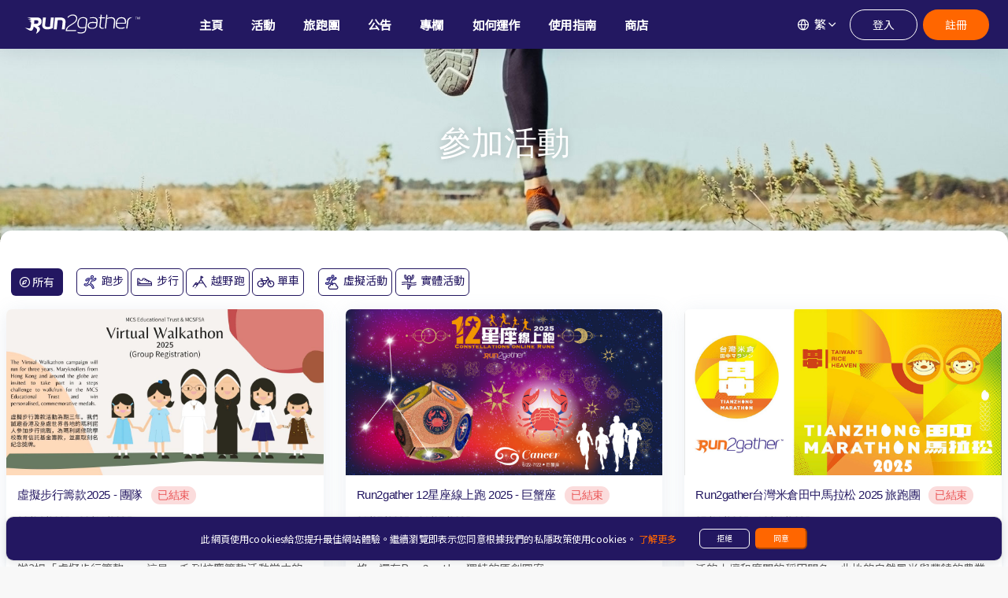

--- FILE ---
content_type: text/html; charset=UTF-8
request_url: https://run2gather.com/events?page=5
body_size: 8552
content:
<!DOCTYPE html>
<html class="loading" lang="zh-hant" data-textdirection="ltr">
<!-- BEGIN: Head-->

<head>
    <meta http-equiv="Content-Type" content="text/html; charset=UTF-8">
    <meta http-equiv="X-UA-Compatible" content="IE=edge">
    <meta name="viewport" content="width=device-width, initial-scale=1.0, user-scalable=0, minimal-ui">

    			<title>參加活動 - Run2gather - 2gather, we run further! 線上跑, 隨時隨地進行的跑步賽事</title>
			<meta name=description content="Run2gather 線上跑是一項你可以隨時隨地進行的跑步賽事。你可以選擇自己喜歡的地點、速度、時間來進行比賽。參加我們的線上跑令你日常的練習更有價值，用你跑到的里數換取我們精美的奬牌吧。運動沒有奇蹟，只有不斷累積。讓我們一起跑，Let’s Run2gather 。">

			<link rel=canonical href="https://www.run2gather.com/events">
			<meta property=og:locale content=zh_TW>
			<meta property=og:type content=website>
			<meta property=og:title content="Run2gather - 2gather, we run further! 線上跑, 隨時隨地進行的跑步賽事">
			<meta property=og:description content="Run2gather 線上跑是一項你可以隨時隨地進行的跑步賽事。你可以選擇自己喜歡的地點、速度、時間來進行比賽。參加我們的線上跑令你日常的練習更有價值，用你跑到的里數換取我們精美的奬牌吧。運動沒有奇蹟，只有不斷累積。讓我們一起跑，Let’s Run2gather 。">
			<meta property=og:url content="https://www.run2gather.com/events">
			<meta property=og:site_name content="Run2Gather 線上跑">
			<meta name=twitter:card content="https://run2gather.com/app-assets/images/ico/apple-icon-120.png">
			<meta name=twitter:description content="Run2gather 線上跑是一項你可以隨時隨地進行的跑步賽事。你可以選擇自己喜歡的地點、速度、時間來進行比賽。參加我們的線上跑令你日常的練習更有價值，用你跑到的里數換取我們精美的奬牌吧。運動沒有奇蹟，只有不斷累積。讓我們一起跑，Let’s Run2gather 。">
			<meta name=twitter:title content="Run2gather - 2gather, we run further! 線上跑, 隨時隨地進行的跑步賽事">
		

    <!--[if lt IE 9]><script>document.createElement('');</script><![endif]-->
    <link rel=alternate hreflang="zh-hant" href="https://www.run2gather.com/events">
		<link rel=alternate hreflang="en" href="https://www.run2gather.com/events?lang=en">


    <!-- Global site tag (gtag.js) - Google Analytics -->
<script async src="https://www.googletagmanager.com/gtag/js?id=UA-85556821-12"></script>
<script>
  window.dataLayer = window.dataLayer || [];
  function gtag(){dataLayer.push(arguments);}
  gtag('js', new Date());
  gtag('config', 'UA-85556821-12');
</script>


<!-- Google tag (gtag.js) -->
<script async src="https://www.googletagmanager.com/gtag/js?id=G-QFNLYYV4PW"></script>
<script>
  window.dataLayer = window.dataLayer || [];
  function gtag(){dataLayer.push(arguments);}
  gtag('js', new Date());
  gtag('config', 'G-QFNLYYV4PW');
</script>

<link rel="apple-touch-icon" href="https://run2gather.com/app-assets/images/ico/apple-icon-120.png">
<link rel="shortcut icon" type="image/x-icon" href="https://run2gather.com/app-assets/images/ico/favicon.ico">
<link href="https://fonts.googleapis.com/css?family=Montserrat:300,400,500,600" rel="stylesheet">

<!-- BEGIN: Vendor CSS-->
<link rel="stylesheet" type="text/css" href="https://run2gather.com/app-assets/vendors/css/vendors.min.css?20210927">
<!-- END: Vendor CSS-->

<!-- BEGIN: Theme CSS-->
<link rel="stylesheet" type="text/css" href="https://run2gather.com/app-assets/css/bootstrap.css?20210927">
<link rel="stylesheet" type="text/css" href="https://run2gather.com/app-assets/css/bootstrap-extended.css?20210927">
<link rel="stylesheet" type="text/css" href="https://run2gather.com/app-assets/css/colors.css">
<link rel="stylesheet" type="text/css" href="https://run2gather.com/app-assets/css/components.css">
<link rel="stylesheet" type="text/css" href="https://run2gather.com/app-assets/css/themes/dark-layout.css">
<link rel="stylesheet" type="text/css" href="https://run2gather.com/app-assets/css/themes/semi-dark-layout.css">

<!-- BEGIN: Page CSS-->
<link rel="stylesheet" type="text/css" href="https://run2gather.com/app-assets/css/core/menu/menu-types/horizontal-menu.css">
<link rel="stylesheet" type="text/css" href="https://run2gather.com/app-assets/css/core/colors/palette-gradient.css">
<link rel="stylesheet" type="text/css" href="https://run2gather.com/app-assets/css/pages/data-list-view.css">
<!-- END: Page CSS-->


    <link rel="stylesheet" type="text/css" href="https://run2gather.com/app-assets/css/pages/app-ecommerce-shop.css">
		<link rel="stylesheet" type="text/css" href="https://run2gather.com/assets/css/style.css?20251218">

    <!-- END: Custom CSS-->

</head>
<!-- END: Head-->

<!-- BEGIN: Body-->

<body class="home horizontal-layout horizontal-menu content-detached-left-sidebar ecommerce-application navbar-floating footer-static  " data-open="hover" data-menu="horizontal-menu" data-col="content-detached-left-sidebar">
<div id="fb-root"></div>
    <script async defer crossorigin="anonymous" src="https://connect.facebook.net/zh_HK/sdk.js#xfbml=1&version=v12.0&appId=1625277784195026&autoLogAppEvents=1" nonce="deAvHdRx"></script>


<!-- destop menu -->
<!-- BEGIN: Header-->
<nav class="header-navbar navbar-expand-lg navbar navbar-with-menu navbar-fixed navbar-shadow navbar-brand-center">
	<div class="navbar-wrapper">
			<div class="navbar-container content">
					<div class="navbar-collapse" id="navbar-mobile">
							<div class="mr-auto float-left bookmark-wrapper d-flex align-items-center">
									<ul class="nav navbar-nav">
											<li class="nav-item mobile-menu d-lg-none mr-auto"><a class="nav-link nav-menu-main menu-toggle hidden-xs" href="#"><i class="ficon feather icon-menu"></i></a></li>
									</ul>

									<ul class="nav navbar-nav flex-row">
											<li class="nav-item">
													<a class="navbar-brand" href="https://run2gather.com">
															<div class="brand-logo"></div>
													</a>
											</li>
									</ul>


									<ul class="main-navbar">
											<li class="nav-item  d-none d-lg-block"><a class="nav-link" href="https://run2gather.com"><span data-i18n="Home">主頁</span></a></li>

											<li class="nav-item d-none d-lg-block"><a class="nav-link" href="https://run2gather.com/events"><span data-i18n="Events">活動</span></a></li>

											<li class="nav-item d-none d-lg-block"><a class="nav-link" href="https://run2gather.com/trips"><span data-i18n="Challenge Tours">旅跑團</span></a></li>

											<li class="nav-item d-none d-lg-block"><a class="nav-link" href="https://run2gather.com/category/%E5%85%AC%E5%91%8A"><span data-i18n="Blog">公告</span></a></li>

											<li class="nav-item d-none d-lg-block"><a class="nav-link" href="https://run2gather.com/category/%E5%B0%88%E6%AC%84"><span data-i18n="Blog">專欄</span></a></li>

											<li class="nav-item d-none d-lg-block"><a class="nav-link" href="https://run2gather.com/how-it-works"><span data-i18n="How it works">如何運作</span></a></li>

											<li class="nav-item d-none d-lg-block"><a class="nav-link" href="https://run2gather.com/guide"><span data-i18n="Guide">使用指南</span></a></li>

											<li class="nav-item d-none d-lg-block"><a class="nav-link" href="https://shop.run2gather.com/"><span data-i18n="eShop">商店</span></a></li>

											<!--li class="nav-item d-none d-lg-block"><a class="nav-link" href="https://run2gather.com/contact-us"><span data-i18n="Contact Us">聯絡我們</span></a></li-->
									</ul>
							</div>

							<ul class="nav navbar-nav float-right">

									<li class="dropdown dropdown-language nav-item">
																					<a class="dropdown-toggle nav-link" id="dropdown-flag" href="#" data-toggle="dropdown" aria-haspopup="true" aria-expanded="false"><i class="feather icon-globe"></i><span class="text">繁</span><i class="feather icon-chevron-down"></i></a>
										
										<div class="dropdown-menu" aria-labelledby="dropdown-flag">
											<a class="dropdown-item" href="https://run2gather.com/system/setLang/en" data-language="en"> English</a>
											<a class="dropdown-item" href="https://run2gather.com/system/setLang/tc" data-language="zh-hant"> 繁體</a>
										</div>
									</li>

																			<li class="nav-item m-auto">
                    	<a id="login_btn" class="btn btn-outline-white round mr-50 waves-effect waves-light " href="https://run2gather.com/login">登入</a>
                   	</li>
					   <li class="nav-item m-auto">
                    	<a id="signup_btn" class="btn btn-primary round mr-50 waves-effect waves-light " href="https://run2gather.com/register">註冊</a>
                   	</li>
									

							</ul>
					</div>
			</div>
	</div>
</nav>
<!-- END: Header-->

<!-- mobile menu-->
   <!-- BEGIN: Main Menu-->
    <div class="horizontal-menu-wrapper">
        <div class="header-navbar navbar-expand-sm navbar navbar-horizontal floating-nav navbar-light navbar-without-dd-arrow navbar-shadow menu-border" role="navigation" data-menu="menu-wrapper">
            <div class="navbar-header">
                <ul class="nav navbar-nav flex-row">

                    <li class="nav-item nav-toggle mr-2"><a class="nav-link modern-nav-toggle pr-0" data-toggle="collapse">
											<i class="feather icon-x d-block d-xl-none font-medium-4 primary toggle-icon"></i>
											<i class="toggle-icon feather icon-disc font-medium-4 d-none d-xl-block collapse-toggle-icon primary" data-ticon="icon-disc"></i></a></li>

                    <li class="nav-item mr-auto">
                        <a class="navbar-brand" href="html/ltr/horizontal-menu-template/index.html">
                            <div class="brand-logo"></div>
                            <h2 class="brand-text mb-0">Run2gather</h2>
                        </a>
                    </li>
                </ul>
            </div>

            <!-- Horizontal mobile menu content-->
            <div class="navbar-container main-menu-content d-lg-none" data-menu="menu-container">
                <!-- include includes/mixins-->
                <ul class="nav navbar-nav" id="main-menu-navigation" data-menu="menu-navigation">
											<li class="nav-item"><a class="nav-link" href="https://run2gather.com"><span data-i18n="Home">主頁</span></a></li>

											<li class="nav-item"><a class="nav-link" href="https://run2gather.com/events"><span data-i18n="Events">活動</span></a></li>


                                            <li class="nav-item"><a class="nav-link" href="https://run2gather.com/trips"><span data-i18n="Events">旅跑團</span></a></li>


											<li class="nav-item"><a class="nav-link" href="https://run2gather.com/category/%E5%85%AC%E5%91%8A"><span data-i18n="Blog">公告</span></a></li>

											<li class="nav-item"><a class="nav-link" href="https://run2gather.com/category/%E5%B0%88%E6%AC%84"><span data-i18n="Blog">專欄</span></a></li>

                      <li class="nav-item"><a class="nav-link" href="https://run2gather.com/how-it-works"><span data-i18n="How it works">如何運作</span></a></li>

                      <li class="nav-item"><a class="nav-link" href="https://run2gather.com/guide"><span data-i18n="Guide">使用指南</span></a></li>

                      <li class="nav-item"><a class="nav-link" href="https://shop.run2gather.com/"><span data-i18n="eShop">商店</span></a></li>

                      <li class="nav-item"><a class="nav-link" href="https://run2gather.com/contact-us"><span data-i18n="Contact Us">聯絡我們</span></a></li>

                </ul>

                                <div class="d-block w-100 mt-1 text-center">
                      <a id="signup_btn" class="btn btn-primary round mr-50 waves-effect waves-light " href="https://run2gather.com/register">註冊</a>
</div>
                                  </div>

        </div>
    </div>
    <!-- END: Main Menu-->






<!-- content -->


    <section id="header" class="page-event-list">
        <div class="container full-width ">
            <div class="row">
                <div class="col-12 text-center">
                    <h1 class="text-white"> 參加活動</h1>
                </div>
            </div>
        </div>
    </section>


    <section id="filter" class="pt-3 pb-6 bg-white first-block">
        <div class="container">
            <div class="content-body">

                <!-- Data list view starts -->


				<div class="row">
					<div class="col-12">
						<div class="workout_filter_buttons">
							<div>
								<a href="https://run2gather.com/events/all" 
									class="btn btn-dark waves-effect waves-light mb-50 mr-1" style="padding:9px;">
									<i class="feather icon-compass" class="workout_button"></i> 所有</a>

								<a href="https://run2gather.com/events/run" 
									class="btn btn-outline-dark waves-effect waves-light mb-50">
									<img src="https://run2gather.com/app-assets/images/icons/run.svg" class="workout_button"> 跑步</a>

								<a href="https://run2gather.com/events/walk" 
									class="btn btn-outline-dark waves-effect waves-light mb-50">
									<img src="https://run2gather.com/app-assets/images/icons/walk.svg" class="workout_button"> 步行</a>

								<a href="https://run2gather.com/events/trail" 
									class="btn btn-outline-dark waves-effect waves-light mb-50">
									<img src="https://run2gather.com/app-assets/images/icons/trail.svg" class="workout_button"> 越野跑</a>

								<a href="https://run2gather.com/events/bike" 
									class="btn btn-outline-dark waves-effect waves-light mb-50 mr-1">
									<img src="https://run2gather.com/app-assets/images/icons/bike.svg" class="workout_button"> 單車</a>


								<a href="https://run2gather.com/events/all/virtual-event" 
									class="btn btn-outline-dark waves-effect waves-light mb-50">
									<img src="https://run2gather.com/app-assets/images/icons/icon_virtual.svg" class="workout_button"> 虛擬活動</a>

								<a href="https://run2gather.com/events/all/physical-event" 
									class="btn btn-outline-dark waves-effect waves-light mb-50">
									<img src="https://run2gather.com/app-assets/images/icons/icon_physical.svg" class="workout_button"> 實體活動</a>

						</div>
					</div>
				</div>

                <section id="ecommerce-products" class="grid-view">

									                    <div class="card ecommerce-card">
                        <div class="d-flex align-items-start flex-column" style="height: 100%;">
                            <div class="item-img text-center">
															                                <a href="https://run2gather.com/new-events/virtual-walkathon-2025-group">
                                    <img class="img-fluid" src="https://www.run2gather.com/app-assets/uploads/2025/06/1751212432.jpeg" alt="img-placeholder">
																</a>
															                            </div>

                            <div class="pt-1 pl-1 pr-1 pb-0 mb-0 item-name">
                            	<h2 class="font-medium-1">
																																	<a class="d-block-inline text-dark mr-50" href="https://run2gather.com/new-events/virtual-walkathon-2025-group">虛擬步行籌款2025 - 團隊</a>
																
															
																
																<div class="mr-50 badge badge-md badge-pill badge-light-danger text-nowrap">已結束</div>
															
                             	</h2>
															<span class="small">30/06/2025 - 30/11/2025</span>

                            </div>

                            <div class="pl-1 pb-1 pr-1 pt-0 w-100">
                                <p class="item-description">
                                 																	為紀念百年校慶，瑪利諾修院學校教育信託基金（瑪利諾教育信託基金）與瑪利諾修院學校舊生會（瑪利諾舊生會）合辦3場「虛擬步行籌款」。這是一系列校慶籌款活動當中的一項。所籌得之款項（扣除經費）將捐贈瑪利諾教育信託基金，用於學校所需。
                                                                </p>

                                <div class="event-type w-100 d-flex pull-left">
																	                                    <div class="event_icon event_walk"></div>
																	

									
									
																	                                    <div class="event_icon event_accumulate"></div>
																	                                                                    </div>
                            </div>

                            <div class="mt-auto p-0 w-100 d-flex justify-content-between">


																														<div class="p-1 d-inline-block">
</div>

															
                              <div class="p-1 d-inline-block">
															  																	<a href="https://run2gather.com/new-events/virtual-walkathon-2025-group" class="pl-50 pr-50 pull-right btn btn-outline-dark waves-effect waves-light" id="btn_book_now">詳情</a>
																
																<!--- 20211227  -->
																																<!---end of 20211227  -->
															</div>
                            </div>
                        </div>

                    </div>
									                    <div class="card ecommerce-card">
                        <div class="d-flex align-items-start flex-column" style="height: 100%;">
                            <div class="item-img text-center">
															                                <a href="https://run2gather.com/new-events/run2gather-12%e6%98%9f%e5%ba%a7%e7%b7%9a%e4%b8%8a%e8%b7%91-2025-%e5%b7%a8%e8%9f%b9%e5%ba%a7">
                                    <img class="img-fluid" src="https://www.run2gather.com/app-assets/uploads/2024/12/1734922787.jpg" alt="img-placeholder">
																</a>
															                            </div>

                            <div class="pt-1 pl-1 pr-1 pb-0 mb-0 item-name">
                            	<h2 class="font-medium-1">
																																	<a class="d-block-inline text-dark mr-50" href="https://run2gather.com/new-events/run2gather-12%e6%98%9f%e5%ba%a7%e7%b7%9a%e4%b8%8a%e8%b7%91-2025-%e5%b7%a8%e8%9f%b9%e5%ba%a7">Run2gather 12星座線上跑 2025 - 巨蟹座</a>
																
															
																
																<div class="mr-50 badge badge-md badge-pill badge-light-danger text-nowrap">已結束</div>
															
                             	</h2>
															<span class="small">01/07/2025 - 31/07/2025</span>

                            </div>

                            <div class="pl-1 pb-1 pr-1 pt-0 w-100">
                                <p class="item-description">
                                 																	Run2gather全新推出第六屆12星座線上跑，12個獨特的獎牌可以合併成為一個六邊形狀球體！每個星座代表不同的性格，還有Run2gather獨特的原創圖案。
                                                                </p>

                                <div class="event-type w-100 d-flex pull-left">
																	                                    <div class="event_icon event_run"></div>
																	

									
									
																	                                    <div class="event_icon event_accumulate"></div>
																	                                                                    </div>
                            </div>

                            <div class="mt-auto p-0 w-100 d-flex justify-content-between">


																														<div class="p-1 d-inline-block">
</div>

															
                              <div class="p-1 d-inline-block">
															  																	<a href="https://run2gather.com/new-events/run2gather-12%e6%98%9f%e5%ba%a7%e7%b7%9a%e4%b8%8a%e8%b7%91-2025-%e5%b7%a8%e8%9f%b9%e5%ba%a7" class="pl-50 pr-50 pull-right btn btn-outline-dark waves-effect waves-light" id="btn_book_now">詳情</a>
																
																<!--- 20211227  -->
																																<!---end of 20211227  -->
															</div>
                            </div>
                        </div>

                    </div>
									                    <div class="card ecommerce-card">
                        <div class="d-flex align-items-start flex-column" style="height: 100%;">
                            <div class="item-img text-center">
															                                <a href="https://run2gather.com/new-events/run2gather%e5%8f%b0%e7%81%a3%e7%b1%b3%e5%80%89%e7%94%b0%e4%b8%ad%e9%a6%ac%e6%8b%89%e6%9d%be-2025-%e6%97%85%e8%b7%91%e5%9c%98">
                                    <img class="img-fluid" src="https://www.run2gather.com/app-assets/uploads/2025/04/1744955486.jpg" alt="img-placeholder">
																</a>
															                            </div>

                            <div class="pt-1 pl-1 pr-1 pb-0 mb-0 item-name">
                            	<h2 class="font-medium-1">
																																	<a class="d-block-inline text-dark mr-50" href="https://run2gather.com/new-events/run2gather%e5%8f%b0%e7%81%a3%e7%b1%b3%e5%80%89%e7%94%b0%e4%b8%ad%e9%a6%ac%e6%8b%89%e6%9d%be-2025-%e6%97%85%e8%b7%91%e5%9c%98">Run2gather台灣米倉田中馬拉松 2025 旅跑團</a>
																
															
																
																<div class="mr-50 badge badge-md badge-pill badge-light-danger text-nowrap">已結束</div>
															
                             	</h2>
															<span class="small">07/11/2025 - 10/11/2025</span>

                            </div>

                            <div class="pl-1 pb-1 pr-1 pt-0 w-100">
                                <p class="item-description">
                                 																	台灣米倉田中馬拉松是台灣一項廣受歡迎的路跑賽事，每年於彰化縣田中鎮舉行。田中鎮素有「台灣米倉」之稱，以肥沃的土壤和廣闊的稻田聞名，此地的自然風光與豐饒的農業景觀成為馬拉松賽事的絕佳背景。
                                                                </p>

                                <div class="event-type w-100 d-flex pull-left">
																	                                    <div class="event_icon event_run"></div>
																	

									
									
																	                                    <div class="event_icon event_oneoff"></div>
																	                                                                    </div>
                            </div>

                            <div class="mt-auto p-0 w-100 d-flex justify-content-between">


																														<div class="p-1 d-inline-block">
</div>

															
                              <div class="p-1 d-inline-block">
															  																	<a href="https://run2gather.com/new-events/run2gather%e5%8f%b0%e7%81%a3%e7%b1%b3%e5%80%89%e7%94%b0%e4%b8%ad%e9%a6%ac%e6%8b%89%e6%9d%be-2025-%e6%97%85%e8%b7%91%e5%9c%98" class="pl-50 pr-50 pull-right btn btn-outline-dark waves-effect waves-light" id="btn_book_now">詳情</a>
																
																<!--- 20211227  -->
																																<!---end of 20211227  -->
															</div>
                            </div>
                        </div>

                    </div>
									                    <div class="card ecommerce-card">
                        <div class="d-flex align-items-start flex-column" style="height: 100%;">
                            <div class="item-img text-center">
															                                <a href="https://run2gather.com/new-events/%e6%b8%af%e5%8b%81298">
                                    <img class="img-fluid" src="https://www.run2gather.com/app-assets/uploads/2024/11/1730710964.jpeg" alt="img-placeholder">
																</a>
															                            </div>

                            <div class="pt-1 pl-1 pr-1 pb-0 mb-0 item-name">
                            	<h2 class="font-medium-1">
																																	<a class="d-block-inline text-dark mr-50" href="https://run2gather.com/new-events/%e6%b8%af%e5%8b%81298">港勁298</a>
																
															
																
																<div class="mr-50 badge badge-md badge-pill badge-light-danger text-nowrap">已結束</div>
															
                             	</h2>
															<span class="small">09/11/2024 - 31/12/2025</span>

                            </div>

                            <div class="pl-1 pb-1 pr-1 pt-0 w-100">
                                <p class="item-description">
                                 																	港徑298：唔一定係高手先可以挑戰四徑
                                                                </p>

                                <div class="event-type w-100 d-flex pull-left">
																	                                    <div class="event_icon event_trail"></div>
																	

									
									
																	                                    <div class="event_icon event_oneoff"></div>
																	                                                                    </div>
                            </div>

                            <div class="mt-auto p-0 w-100 d-flex justify-content-between">


																														<div class="p-1 d-inline-block">
</div>

															
                              <div class="p-1 d-inline-block">
															  																	<a href="https://run2gather.com/new-events/%e6%b8%af%e5%8b%81298" class="pl-50 pr-50 pull-right btn btn-outline-dark waves-effect waves-light" id="btn_book_now">詳情</a>
																
																<!--- 20211227  -->
																																<!---end of 20211227  -->
															</div>
                            </div>
                        </div>

                    </div>
									                    <div class="card ecommerce-card">
                        <div class="d-flex align-items-start flex-column" style="height: 100%;">
                            <div class="item-img text-center">
															                                <a href="https://run2gather.com/new-events/run2gather-12%e6%98%9f%e5%ba%a7%e7%b7%9a%e4%b8%8a%e8%b7%91-2025-%e9%9b%99%e5%ad%90%e5%ba%a7">
                                    <img class="img-fluid" src="https://www.run2gather.com/app-assets/uploads/2024/12/1734922803.jpg" alt="img-placeholder">
																</a>
															                            </div>

                            <div class="pt-1 pl-1 pr-1 pb-0 mb-0 item-name">
                            	<h2 class="font-medium-1">
																																	<a class="d-block-inline text-dark mr-50" href="https://run2gather.com/new-events/run2gather-12%e6%98%9f%e5%ba%a7%e7%b7%9a%e4%b8%8a%e8%b7%91-2025-%e9%9b%99%e5%ad%90%e5%ba%a7">Run2gather 12星座線上跑 2025 - 雙子座</a>
																
															
																
																<div class="mr-50 badge badge-md badge-pill badge-light-danger text-nowrap">已結束</div>
															
                             	</h2>
															<span class="small">01/06/2025 - 30/06/2025</span>

                            </div>

                            <div class="pl-1 pb-1 pr-1 pt-0 w-100">
                                <p class="item-description">
                                 																	Run2gather全新推出第六屆12星座線上跑，12個獨特的獎牌可以合併成為一個六邊形狀球體！每個星座代表不同的性格，還有Run2gather獨特的原創圖案。
                                                                </p>

                                <div class="event-type w-100 d-flex pull-left">
																	                                    <div class="event_icon event_run"></div>
																	

									
									
																	                                    <div class="event_icon event_accumulate"></div>
																	                                                                    </div>
                            </div>

                            <div class="mt-auto p-0 w-100 d-flex justify-content-between">


																														<div class="p-1 d-inline-block">
</div>

															
                              <div class="p-1 d-inline-block">
															  																	<a href="https://run2gather.com/new-events/run2gather-12%e6%98%9f%e5%ba%a7%e7%b7%9a%e4%b8%8a%e8%b7%91-2025-%e9%9b%99%e5%ad%90%e5%ba%a7" class="pl-50 pr-50 pull-right btn btn-outline-dark waves-effect waves-light" id="btn_book_now">詳情</a>
																
																<!--- 20211227  -->
																																<!---end of 20211227  -->
															</div>
                            </div>
                        </div>

                    </div>
									                    <div class="card ecommerce-card">
                        <div class="d-flex align-items-start flex-column" style="height: 100%;">
                            <div class="item-img text-center">
															                                <a href="https://run2gather.com/new-events/%e6%8c%91%e6%88%b02025">
                                    <img class="img-fluid" src="https://www.run2gather.com/app-assets/uploads/2024/12/1735054774.jpg" alt="img-placeholder">
																</a>
															                            </div>

                            <div class="pt-1 pl-1 pr-1 pb-0 mb-0 item-name">
                            	<h2 class="font-medium-1">
																																	<a class="d-block-inline text-dark mr-50" href="https://run2gather.com/new-events/%e6%8c%91%e6%88%b02025">挑戰2025</a>
																
															
																
																<div class="mr-50 badge badge-md badge-pill badge-light-danger text-nowrap">已結束</div>
															
                             	</h2>
															<span class="small">01/01/2025 - 31/12/2025</span>

                            </div>

                            <div class="pl-1 pb-1 pr-1 pt-0 w-100">
                                <p class="item-description">
                                 																	挑戰2025 Challenge 2025km 給自己一個目標， 不是輕鬆可以完成，但只要堅持你一定做得到。我們已經連續第四年推出年度挑戰計劃，今年的主題是「突破」。 突破自己，突破既定的舒適圈。就在2025年嘗試挑戰全年跑2025公里 。 活動免費參加 ! 除了跑步之外，參加者更可以使用我們的應用軟件 進行 AI 動態偵測，完成指定健體動作。 無論在任何天氣都可以繼續 鍛鍊身體 「突破」 常態 !
                                                                </p>

                                <div class="event-type w-100 d-flex pull-left">
																	                                    <div class="event_icon event_run"></div>
																	

									
																		<div class="event_icon event_exe"></div>
									
																	                                    <div class="event_icon event_accumulate"></div>
																	                                                                    </div>
                            </div>

                            <div class="mt-auto p-0 w-100 d-flex justify-content-between">


																														<div class="p-1 d-inline-block">
</div>

															
                              <div class="p-1 d-inline-block">
															  																	<a href="https://run2gather.com/new-events/%e6%8c%91%e6%88%b02025" class="pl-50 pr-50 pull-right btn btn-outline-dark waves-effect waves-light" id="btn_book_now">詳情</a>
																
																<!--- 20211227  -->
																																<!---end of 20211227  -->
															</div>
                            </div>
                        </div>

                    </div>
									                    <div class="card ecommerce-card">
                        <div class="d-flex align-items-start flex-column" style="height: 100%;">
                            <div class="item-img text-center">
															                                <a href="https://run2gather.com/new-events/%e9%a6%99%e6%b8%af%e6%b5%b7%e6%b4%8b%e5%85%ac%e5%9c%92%e4%bf%9d%e8%82%b2%e5%9f%ba%e9%87%91-%e7%8b%97%e7%8b%97%e4%bf%9d%e8%82%b2%e5%98%89-%e4%b8%ad%e5%b0%8f%e5%9e%8b%e7%8a%ac">
                                    <img class="img-fluid" src="https://www.run2gather.com/app-assets/uploads/2025/05/1746197488.jpg" alt="img-placeholder">
																</a>
															                            </div>

                            <div class="pt-1 pl-1 pr-1 pb-0 mb-0 item-name">
                            	<h2 class="font-medium-1">
																																	<a class="d-block-inline text-dark mr-50" href="https://run2gather.com/new-events/%e9%a6%99%e6%b8%af%e6%b5%b7%e6%b4%8b%e5%85%ac%e5%9c%92%e4%bf%9d%e8%82%b2%e5%9f%ba%e9%87%91-%e7%8b%97%e7%8b%97%e4%bf%9d%e8%82%b2%e5%98%89-%e4%b8%ad%e5%b0%8f%e5%9e%8b%e7%8a%ac">保誠保險呈獻: 香港海洋公園保育基金 狗狗保育嘉年華 - 中小型犬</a>
																
															
																
																<div class="mr-50 badge badge-md badge-pill badge-light-danger text-nowrap">已結束</div>
															
                             	</h2>
															<span class="small">30/05/2025 - 30/05/2025</span>

                            </div>

                            <div class="pl-1 pb-1 pr-1 pt-0 w-100">
                                <p class="item-description">
                                 																	香港海洋公園保育基金（保育基金）在企業伙伴保誠保險贊助下於香港海洋公園舉行首屆「狗狗保育嘉年華」。
                                                                </p>

                                <div class="event-type w-100 d-flex pull-left">
																	                                    <div class="event_icon event_walk"></div>
																	

									
									
																	                                    <div class="event_icon event_oneoff"></div>
																	                                                                    </div>
                            </div>

                            <div class="mt-auto p-0 w-100 d-flex justify-content-between">


																														<div class="p-1 d-inline-block">
</div>

															
                              <div class="p-1 d-inline-block">
															  																	<a href="https://run2gather.com/new-events/%e9%a6%99%e6%b8%af%e6%b5%b7%e6%b4%8b%e5%85%ac%e5%9c%92%e4%bf%9d%e8%82%b2%e5%9f%ba%e9%87%91-%e7%8b%97%e7%8b%97%e4%bf%9d%e8%82%b2%e5%98%89-%e4%b8%ad%e5%b0%8f%e5%9e%8b%e7%8a%ac" class="pl-50 pr-50 pull-right btn btn-outline-dark waves-effect waves-light" id="btn_book_now">詳情</a>
																
																<!--- 20211227  -->
																																<!---end of 20211227  -->
															</div>
                            </div>
                        </div>

                    </div>
									                    <div class="card ecommerce-card">
                        <div class="d-flex align-items-start flex-column" style="height: 100%;">
                            <div class="item-img text-center">
															                                <a href="https://run2gather.com/new-events/%e9%a6%99%e6%b8%af%e6%b5%b7%e6%b4%8b%e5%85%ac%e5%9c%92%e4%bf%9d%e8%82%b2%e5%9f%ba%e9%87%91-%e7%8b%97%e7%8b%97%e4%bf%9d%e8%82%b2%e5%98%89%e5%b9%b4%e8%8f%af-%e5%a4%a7%e5%9e%8b%e7%8a%ac">
                                    <img class="img-fluid" src="https://www.run2gather.com/app-assets/uploads/2025/05/1746197467.jpg" alt="img-placeholder">
																</a>
															                            </div>

                            <div class="pt-1 pl-1 pr-1 pb-0 mb-0 item-name">
                            	<h2 class="font-medium-1">
																																	<a class="d-block-inline text-dark mr-50" href="https://run2gather.com/new-events/%e9%a6%99%e6%b8%af%e6%b5%b7%e6%b4%8b%e5%85%ac%e5%9c%92%e4%bf%9d%e8%82%b2%e5%9f%ba%e9%87%91-%e7%8b%97%e7%8b%97%e4%bf%9d%e8%82%b2%e5%98%89%e5%b9%b4%e8%8f%af-%e5%a4%a7%e5%9e%8b%e7%8a%ac">保誠保險呈獻: 香港海洋公園保育基金 狗狗保育嘉年華 - 大型犬</a>
																
															
																
																<div class="mr-50 badge badge-md badge-pill badge-light-danger text-nowrap">已結束</div>
															
                             	</h2>
															<span class="small">30/05/2025 - 30/05/2025</span>

                            </div>

                            <div class="pl-1 pb-1 pr-1 pt-0 w-100">
                                <p class="item-description">
                                 																	香港海洋公園保育基金（保育基金）在企業伙伴保誠保險贊助下於香港海洋公園舉行首屆「狗狗保育嘉年華」。
                                                                </p>

                                <div class="event-type w-100 d-flex pull-left">
																	                                    <div class="event_icon event_walk"></div>
																	

									
									
																	                                    <div class="event_icon event_oneoff"></div>
																	                                                                    </div>
                            </div>

                            <div class="mt-auto p-0 w-100 d-flex justify-content-between">


																														<div class="p-1 d-inline-block">
</div>

															
                              <div class="p-1 d-inline-block">
															  																	<a href="https://run2gather.com/new-events/%e9%a6%99%e6%b8%af%e6%b5%b7%e6%b4%8b%e5%85%ac%e5%9c%92%e4%bf%9d%e8%82%b2%e5%9f%ba%e9%87%91-%e7%8b%97%e7%8b%97%e4%bf%9d%e8%82%b2%e5%98%89%e5%b9%b4%e8%8f%af-%e5%a4%a7%e5%9e%8b%e7%8a%ac" class="pl-50 pr-50 pull-right btn btn-outline-dark waves-effect waves-light" id="btn_book_now">詳情</a>
																
																<!--- 20211227  -->
																																<!---end of 20211227  -->
															</div>
                            </div>
                        </div>

                    </div>
									                    <div class="card ecommerce-card">
                        <div class="d-flex align-items-start flex-column" style="height: 100%;">
                            <div class="item-img text-center">
															                                <a href="https://run2gather.com/new-events/%e4%bf%9d%e8%aa%a0%e4%bf%9d%e9%9a%aa%e5%91%88%e7%8d%bb-%e9%a6%99%e6%b8%af%e6%b5%b7%e6%b4%8b%e5%85%ac%e5%9c%92%e4%bf%9d%e8%82%b2%e5%9f%ba%e9%87%91-%e7%8b%97%e7%8b%97%e4%bf%9d%e8%82%b2%e5%98%89">
                                    <img class="img-fluid" src="https://www.run2gather.com/app-assets/uploads/2025/05/1746197428.jpg" alt="img-placeholder">
																</a>
															                            </div>

                            <div class="pt-1 pl-1 pr-1 pb-0 mb-0 item-name">
                            	<h2 class="font-medium-1">
																																	<a class="d-block-inline text-dark mr-50" href="https://run2gather.com/new-events/%e4%bf%9d%e8%aa%a0%e4%bf%9d%e9%9a%aa%e5%91%88%e7%8d%bb-%e9%a6%99%e6%b8%af%e6%b5%b7%e6%b4%8b%e5%85%ac%e5%9c%92%e4%bf%9d%e8%82%b2%e5%9f%ba%e9%87%91-%e7%8b%97%e7%8b%97%e4%bf%9d%e8%82%b2%e5%98%89">保誠保險呈獻: 香港海洋公園保育基金 狗狗保育嘉年華</a>
																
															
																
																<div class="mr-50 badge badge-md badge-pill badge-light-danger text-nowrap">已結束</div>
															
                             	</h2>
															<span class="small">30/05/2025 - 30/05/2025</span>

                            </div>

                            <div class="pl-1 pb-1 pr-1 pt-0 w-100">
                                <p class="item-description">
                                 																	香港海洋公園保育基金（保育基金）在企業伙伴保誠保險贊助下於香港海洋公園舉行首屆「狗狗保育嘉年華」。
                                                                </p>

                                <div class="event-type w-100 d-flex pull-left">
																	                                    <div class="event_icon event_walk"></div>
																	

									
									
																	                                    <div class="event_icon event_oneoff"></div>
																	                                                                    </div>
                            </div>

                            <div class="mt-auto p-0 w-100 d-flex justify-content-between">


																														<div class="p-1 d-inline-block">
</div>

															
                              <div class="p-1 d-inline-block">
															  																	<a href="https://run2gather.com/new-events/%e4%bf%9d%e8%aa%a0%e4%bf%9d%e9%9a%aa%e5%91%88%e7%8d%bb-%e9%a6%99%e6%b8%af%e6%b5%b7%e6%b4%8b%e5%85%ac%e5%9c%92%e4%bf%9d%e8%82%b2%e5%9f%ba%e9%87%91-%e7%8b%97%e7%8b%97%e4%bf%9d%e8%82%b2%e5%98%89" class="pl-50 pr-50 pull-right btn btn-outline-dark waves-effect waves-light" id="btn_book_now">詳情</a>
																
																<!--- 20211227  -->
																																<!---end of 20211227  -->
															</div>
                            </div>
                        </div>

                    </div>
									
                </section>
                <!-- Ecommerce Products Ends -->

                <!-- Ecommerce Pagination Starts -->
                <section id="ecommerce-pagination">
                    <div class="row">
                        <div class="col-sm-12">
                            <nav aria-label="Page navigation example">
															<nav aria-label="Page navigation example">
    <ul class="pagination justify-content-center mt-2">
        
                    <!--li><a href="https://run2gather.com/events?page=4" rel="prev">&laquo;</a></li-->
             <li class="page-item prev-item"><a class="page-link" href="https://run2gather.com/events?page=4"></a></li>
        
        
                    
            
            
                                                                        <li class="page-item "><a class="page-link" href="https://run2gather.com/events?page=1">1</a></li>
                                                                                <li class="page-item "><a class="page-link" href="https://run2gather.com/events?page=2">2</a></li>
                                                                                <li class="page-item "><a class="page-link" href="https://run2gather.com/events?page=3">3</a></li>
                                                                                <li class="page-item "><a class="page-link" href="https://run2gather.com/events?page=4">4</a></li>
                                                                                <li class="page-item active"><a class="page-link" href="#">5</a></li>
                                                                                <li class="page-item "><a class="page-link" href="https://run2gather.com/events?page=6">6</a></li>
                                                                    
                            <li class="page-item disabled"><span>...</span></li>
            
            
                                
            
            
                                                                        <li class="page-item "><a class="page-link" href="https://run2gather.com/events?page=48">48</a></li>
                                                                                <li class="page-item "><a class="page-link" href="https://run2gather.com/events?page=49">49</a></li>
                                                        
        
                    <li class="page-item next-item"><a class="page-link" href="https://run2gather.com/events?page=6"></a></li>
            </ul>
</nav>

                            </nav>
                        </div>
                    </div>
                </section>






            </div>
        </div>
    </section>

<!-- end content -->


<div class="sidenav-overlay "></div>
    <!--div class="drag-target "></div-->

    <!-- BEGIN: Footer-->
    <footer class="footer footer-static footer-light navbar-shadow mt-1 ">
        <div class="container ">
            <div class="row mb-3 ">

                <div class="col-12 col-md-3 mb-2 footer-payment">
                    <div class="footer-logo "></div>
										<h4>我們接受</h4>
                    <div class="payment_method"></div>
										<!--img src="https://run2gather.com/app-assets/images/payment_method.png" class="img-fluid payment_method"-->
                </div>

                <div class="col-12 col-md-3 mb-2 footer-nav">

                    <h4>瀏覽</h4>

                    <ul>
  										<li><a href="https://run2gather.com/events">活動</a></li>
                      <li><a href="https://run2gather.com/category/%E5%85%AC%E5%91%8A">公告</a></li>
                    	<li><a href="https://run2gather.com/category/%E5%B0%88%E6%AC%84">專欄</a></li>
                      <li><a href="https://run2gather.com/how-it-works">如何運作</a></li>
                      <li><a href="https://run2gather.com/guide">使用指南</a></li>
                      <li><a href="https://run2gather.com/r2-points">R2里數積分</a></li>
                      <!--li><a href="https://run2gather.com/media-reports">媒體報導</a></li-->
											<li><a href="https://run2gather.com/business">業務範圍</a></li>
                      <!--li><a href="https://run2gather.com/store">商店</a></li-->

                    </ul>
                </div>

                <div class="col-12 col-md-3 mb-2 footer-nav">
                    <h4>關於</h4>
                    <ul>

                      <li><a href="https://run2gather.com/about-us ">關於R2</a></li>
                      <li><a href="https://run2gather.com/contact-us ">聯絡我們</a></li>
                      <li><a href="https://run2gather.com/order-terms">訂購條款</a></li>
                      <li><a href="https://run2gather.com/disclaimer">免責聲明</a></li>
                      <li><a href="https://run2gather.com/terms">使用條款</a></li>
											<li><a href="https://run2gather.com/privacy">隱私政策</a></li>

                    </ul>
                </div>


                <div class="col-12 col-md-3 footer-connect">

                    <h4>聯絡我們</h4>
                    <a href="https://www.facebook.com/run2gather/ " target="_blank ">
											<i class="fa fa-facebook-square " style=" font-size: 2rem; vertical-align: middle; "></i> 
										</a>

										<a href="https://www.instagram.com/run2gather/ " target="_blank">
											<i class="fa fa-instagram " style="font-size: 2rem; vertical-align: middle; "></i> 
										</a>

                    <a href="https://api.whatsapp.com/send?phone=85290152140 " target="_blank "><i class="fa fa-whatsapp " style="font-size: 2rem; vertical-align: middle; "></i></a>
										<a href="mailto:info@run2gather.com " target="_blank "><i class="fa fa-envelope-o " style="font-size: 2rem; vertical-align: middle; "></i> </a><br>

										<a href="https://apps.apple.com/us/app/run2gather/id1490559376" target="_blank" class="d-block"><img src="https://run2gather.com/app-assets/images/Download_on_the_App_Store_Badge_US-UK_RGB_blk_092917.svg" class="img-fluid d-block app-store-icon mt-1"></a>
                    <a href="https://play.google.com/store/apps/details?id=com.run2gatherapp&hl=en_US&gl=US" target="_blank" class="d-block"><img src="https://run2gather.com/app-assets/images/google-play-badge.svg" class="img-fluid d-block app-store-icon"></a>

                </div>
            </div>
        </div>

        <div class="container footer-bottom">
            <p class="clearfix blue-grey lighten-2 mb-0 ">
							<span class="float-md-left d-block d-md-inline-block mt-25 font-small-3 ">Copyright &copy; 2017-2026
								<a class="text-bold-800 grey darken-2 " href="https://run2gather.com " target="_blank ">Joint Concept Dynamic Limited</a>. All rights reserved. &nbsp; 
							</span>

							<span class="float-md-left d-block d-md-inline-block mt-25 font-small-3 ">
								 Powered by <a href="https://woowmoment.com/" target="_blank">Woow Moment Limited</a>
							</span>
            </p>
        </div>

    </footer>



    
    <div class="cookie-box p-md-50 p-0">
        <div class="toast bg-dark-blue text-white w-100" role="alert" data-autohide="false">
            <div class="toast-body p-0 d-md-flex justify-content-center">
                <div class="p-1 align-self-center">
                    <p class="mb-0" style="line-height:1rem;">
                    此網頁使用cookies給您提升最佳網站體驗。繼續瀏覽即表示您同意根據我們的私隱政策使用cookies。 <a href="https://run2gather.com/privacy" class="text-primary">了解更多</a>
                    </p>
                </div>
                <div class="pl-1 pr-1 pb-1 pt-0 p-md-1 d-flex align-items-center" style="white-space: nowrap;">
                    <button type="button" class="btn-sm mb-0 mt-0 mr-50 btn-outline-white waves-effect waves-light d-inline-block" id="btnDeny">
                    拒絕
                    </button>
                    <button type="button" class="btn-sm  mb-0 mt-0 btn-primary waves-effect waves-light d-inline-block" id="btnAccept">
                    同意
                    </button>
                </div>
            </div>
        </div>
    </div>



    <!-- END: Footer-->





    <!-- BEGIN: Vendor JS-->
    <script src="https://run2gather.com/app-assets/vendors/js/vendors.min.js"></script>

    <!--script src="https://run2gather.com/app-assets/vendors/js/extensions/swiper.min.js"></script-->

    <!-- END: Page Vendor JS-->

    <script src="https://run2gather.com/app-assets/vendors/js/ui/jquery.sticky.js"></script>
    <script src="https://run2gather.com/app-assets/vendors/js/extensions/moment.min.js"></script>


    <!-- BEGIN: Theme JS-->
    <script src="https://run2gather.com/app-assets/js/core/app-menu.js"></script>
    <script src="https://run2gather.com/app-assets/js/core/app.js?20210413"></script>
    <script src="https://run2gather.com/app-assets/js/scripts/components.js"></script>
    <!--script src="https://run2gather.com/app-assets/js/scripts/extensions/swiper.js"></script>
    <script src="https://run2gather.com/app-assets/js/scripts/pages/app-ecommerce-shop.js"></script-->
    <!-- END: Theme JS-->

    

<div id="fb-root"></div>
<script>(function(d, s, id) {
  var js, fjs = d.getElementsByTagName(s)[0];
  if (d.getElementById(id)) return;
  js = d.createElement(s); js.id = id;
  js.src = 'https://connect.facebook.net/zh_HK/sdk.js#xfbml=1&version=v2.10';
  fjs.parentNode.insertBefore(js, fjs);
}(document, 'script', 'facebook-jssdk'));</script>

<!-- Facebook Pixel Code -->
<script>
  !function(f,b,e,v,n,t,s)
  {if(f.fbq)return;n=f.fbq=function(){n.callMethod?
  n.callMethod.apply(n,arguments):n.queue.push(arguments)};
  if(!f._fbq)f._fbq=n;n.push=n;n.loaded=!0;n.version='2.0';
  n.queue=[];t=b.createElement(e);t.async=!0;
  t.src=v;s=b.getElementsByTagName(e)[0];
  s.parentNode.insertBefore(t,s)}(window, document,'script',
  'https://connect.facebook.net/en_US/fbevents.js');
  fbq('init', '832807903535174');
  fbq('track', 'PageView');
</script>
<noscript><img height="1" width="1" style="display:none"
  src="https://www.facebook.com/tr?id=832807903535174&ev=PageView&noscript=1"
/></noscript>
<!-- End Facebook Pixel Code -->

<!-- cookie consent -->
<script>

function setCookie(name, value, days) {
            var expires = "";
            if (days) {
                var date = new Date();
                date.setTime(date.getTime() + (days * 24 * 60 * 60 * 1000));
                expires = "; expires=" + date.toUTCString();
            }
            document.cookie = name + "=" + (value || "") + expires + "; path=/";
        }

        function getCookie(name) {
            var nameEQ = name + "=";
            var ca = document.cookie.split(';');
            for (var i = 0; i < ca.length; i++) {
                var c = ca[i];
                while (c.charAt(0) == ' ') c = c.substring(1, c.length);
                if (c.indexOf(nameEQ) == 0) return c.substring(nameEQ.length, c.length);
            }
            return null;
        }

        function eraseCookie(name) {
            document.cookie = name + '=; Path=/; Expires=Thu, 01 Jan 1970 00:00:01 GMT;';
        }

        function cookieConsent() {
            

            if (!getCookie('allowCookies')) {
            
                $('.toast').fadeIn(1);
                $('.toast').toast('show');
            }else{
              
                $('.cookie-box').hide();
                $('.cookie-box').addClass("d-none");
            }
        }


        $(document).ready(function() {

            $('#btnDeny').click(() => {
                eraseCookie('allowCookies');
                $('.toast').toast('hide');
            })

            $('#btnAccept').click(() => {
                
                setCookie('allowCookies', '1', 7)
                $('.toast').toast('hide');
                $('.cookie-box').hide();
                $('.cookie-box').addClass("d-none");
            })

            // load
            cookieConsent();

            // for demo / testing only
            $('#btnReset').click(() => {
                // clear cookie to show toast after acceptance
                eraseCookie('allowCookies');
                $('.toast').toast('show');
            })

        });
</script>

</body>
<!-- END: Body-->

</html>


--- FILE ---
content_type: text/css
request_url: https://run2gather.com/app-assets/css/colors.css
body_size: 15604
content:
.white {
  color: #ffffff !important;
}

.bg-white {
  background-color: #ffffff !important;
}
.bg-white .card-header,
.bg-white .card-footer {
  background-color: transparent;
}

.alert-white {
  background: rgba(255, 255, 255, 0.2) !important;
  color: #ffffff !important;
}
.alert-white .alert-heading {
  box-shadow: rgba(255, 255, 255, 0.4) 0 6px 15px -7px;
}
.alert-white .alert-link {
  color: #f2f2f2 !important;
}

.bg-rgba-white {
  background: rgba(255, 255, 255, 0.15) !important;
}

.border-white {
  border: 1px solid #ffffff !important;
}

.border-top-white {
  border-top: 1px solid #ffffff;
}

.border-bottom-white {
  border-bottom: 1px solid #ffffff;
}

.border-left-white {
  border-left: 1px solid #ffffff;
}

.border-right-white {
  border-right: 1px solid #ffffff;
}

.bg-white.badge-glow,
.border-white.badge-glow,
.badge-white.badge-glow {
  box-shadow: 0 0 10px #ffffff;
}

.badge.badge-white {
  background-color: #ffffff;
}

.badge.badge-light-white {
  color: #ffffff !important;
  font-weight: 500;
}

.overlay-white {
  background: #ffffff;
  /* The Fallback */
  background: rgba(255, 255, 255, 0.6);
}

.btn-white {
  border-color: !important;
  background-color: #ffffff !important;
  color: #ffffff;
}
.btn-white:hover {
  border-color: !important;
  color: #ffffff !important;
  box-shadow: 0 8px 25px -8px white;
}
.btn-white:focus,
.btn-white:active {
  color: #ffffff !important;
}

.btn-flat-white {
  background-color: transparent;
  color: #ffffff;
}
.btn-flat-white:hover {
  color: #ffffff;
  background-color: rgba(255, 255, 255, 0.1);
}
.btn-flat-white:active,
.btn-flat-white:focus {
  background-color: #ffffff;
  color: #ffffff !important;
}

.btn-relief-white {
  background-color: #ffffff;
  box-shadow: inset 0 -3px 0 0 rgba(0, 0, 0, 0.2);
  color: #ffffff;
}
.btn-relief-white:hover {
  color: #ffffff;
}
.btn-relief-white:active,
.btn-relief-white:focus {
  outline: none;
  -webkit-transform: translateY(3px);
  -ms-transform: translateY(3px);
  transform: translateY(3px);
}

.btn-outline-white {
  border: 1px solid #ffffff;
  background-color: transparent;
  color: #ffffff;
}
.btn-outline-white:hover {
  background-color: rgba(255, 255, 255, 0.08);
  color: #ffffff;
}
.btn-outline-white:active {
  color: #ffffff !important;
}

.btn-white ~ .dropdown-menu .dropdown-item.active,
.btn-outline-white ~ .dropdown-menu .dropdown-item.active,
.btn-flat-white ~ .dropdown-menu .dropdown-item.active {
  background-color: #ffffff;
  color: #ffffff;
}
.btn-white ~ .dropdown-menu .dropdown-item.active:hover,
.btn-outline-white ~ .dropdown-menu .dropdown-item.active:hover,
.btn-flat-white ~ .dropdown-menu .dropdown-item.active:hover {
  color: #ffffff;
}

.btn-white ~ .dropdown-menu .dropdown-item:not(.active):not(:active):hover,
.btn-outline-white
  ~ .dropdown-menu
  .dropdown-item:not(.active):not(:active):hover,
.btn-flat-white
  ~ .dropdown-menu
  .dropdown-item:not(.active):not(:active):hover {
  color: #ffffff;
}

.dropdown.dropdown-icon-wrapper
  .btn-white
  ~ .dropdown-menu
  .dropdown-item:hover
  i,
.dropdown.dropdown-icon-wrapper
  .btn-outline-white
  ~ .dropdown-menu
  .dropdown-item:hover
  i,
.dropdown.dropdown-icon-wrapper
  .btn-flat-white
  ~ .dropdown-menu
  .dropdown-item:hover
  i,
.dropup.dropdown-icon-wrapper
  .btn-white
  ~ .dropdown-menu
  .dropdown-item:hover
  i,
.dropup.dropdown-icon-wrapper
  .btn-outline-white
  ~ .dropdown-menu
  .dropdown-item:hover
  i,
.dropup.dropdown-icon-wrapper
  .btn-flat-white
  ~ .dropdown-menu
  .dropdown-item:hover
  i,
.dropright.dropdown-icon-wrapper
  .btn-white
  ~ .dropdown-menu
  .dropdown-item:hover
  i,
.dropright.dropdown-icon-wrapper
  .btn-outline-white
  ~ .dropdown-menu
  .dropdown-item:hover
  i,
.dropright.dropdown-icon-wrapper
  .btn-flat-white
  ~ .dropdown-menu
  .dropdown-item:hover
  i,
.dropleft.dropdown-icon-wrapper
  .btn-white
  ~ .dropdown-menu
  .dropdown-item:hover
  i,
.dropleft.dropdown-icon-wrapper
  .btn-outline-white
  ~ .dropdown-menu
  .dropdown-item:hover
  i,
.dropleft.dropdown-icon-wrapper
  .btn-flat-white
  ~ .dropdown-menu
  .dropdown-item:hover
  i {
  color: #ffffff;
}

.dropdown.dropdown-icon-wrapper
  .btn-white
  ~ .dropdown-menu
  .dropdown-item:active
  i,
.dropdown.dropdown-icon-wrapper
  .btn-outline-white
  ~ .dropdown-menu
  .dropdown-item:active
  i,
.dropdown.dropdown-icon-wrapper
  .btn-flat-white
  ~ .dropdown-menu
  .dropdown-item:active
  i,
.dropup.dropdown-icon-wrapper
  .btn-white
  ~ .dropdown-menu
  .dropdown-item:active
  i,
.dropup.dropdown-icon-wrapper
  .btn-outline-white
  ~ .dropdown-menu
  .dropdown-item:active
  i,
.dropup.dropdown-icon-wrapper
  .btn-flat-white
  ~ .dropdown-menu
  .dropdown-item:active
  i,
.dropright.dropdown-icon-wrapper
  .btn-white
  ~ .dropdown-menu
  .dropdown-item:active
  i,
.dropright.dropdown-icon-wrapper
  .btn-outline-white
  ~ .dropdown-menu
  .dropdown-item:active
  i,
.dropright.dropdown-icon-wrapper
  .btn-flat-white
  ~ .dropdown-menu
  .dropdown-item:active
  i,
.dropleft.dropdown-icon-wrapper
  .btn-white
  ~ .dropdown-menu
  .dropdown-item:active
  i,
.dropleft.dropdown-icon-wrapper
  .btn-outline-white
  ~ .dropdown-menu
  .dropdown-item:active
  i,
.dropleft.dropdown-icon-wrapper
  .btn-flat-white
  ~ .dropdown-menu
  .dropdown-item:active
  i {
  color: #ffffff;
}

.bullet.bullet-white {
  background-color: #ffffff;
}

.pagination-white .page-item.active .page-link {
  background: #ffffff;
  color: #ffffff;
}
.pagination-white .page-item.active .page-link:hover {
  color: #ffffff;
}

.pagination-white .page-item .page-link:hover {
  color: #ffffff;
}

.pagination-white .page-item.prev-item .page-link:hover,
.pagination-white .page-item.next-item .page-link:hover {
  background: #ffffff;
  color: #ffffff;
}

.nav-pill-white .nav-item .nav-link.active {
  color: #ffffff;
  background-color: #ffffff !important;
}

.progress-bar-white {
  background-color: rgba(255, 255, 255, 0.1);
}
.progress-bar-white .progress-bar {
  background-color: #ffffff;
}

.chip-white {
  background-color: #ffffff !important;
}
.chip-white .chip-body {
  color: #ffffff !important;
}

.divider.divider-white .divider-text:before,
.divider.divider-white .divider-text:after {
  border-color: #ffffff !important;
}

input[type="checkbox"].bg-white + .custom-control-label:before,
input[type="radio"].bg-white + .custom-control-label:before {
  background-color: #ffffff !important;
}

input:focus ~ .bg-white {
  box-shadow: 0 0 0 0.075rem #ffffff, 0 0 0 0.21rem #ffffff !important;
}

.vs-checkbox-white input:checked ~ .vs-checkbox {
  border-color: #ffffff !important;
}
.vs-checkbox-white input:checked ~ .vs-checkbox .vs-checkbox--check {
  background-color: #ffffff !important;
}

.vs-checkbox-white input:active:checked + .vs-checkbox .vs-checkbox--check {
  background-color: #ffffff !important;
}

.custom-switch-white
  .custom-control-input:checked
  ~ .custom-control-label::before {
  background-color: #ffffff !important;
  color: #ffffff;
  -webkit-transition: all 0.2s ease-out;
  transition: all 0.2s ease-out;
}

.vs-radio-white input:checked ~ .vs-radio .vs-radio--circle {
  background: white !important;
  box-shadow: 0 3px 12px 0 rgba(255, 255, 255, 0.4) !important;
}

.black {
  color: #000000 !important;
}

.bg-black {
  background-color: #000000 !important;
}
.bg-black .card-header,
.bg-black .card-footer {
  background-color: transparent;
}

.alert-black {
  background: rgba(0, 0, 0, 0.2) !important;
  color: #000000 !important;
}
.alert-black .alert-heading {
  box-shadow: rgba(0, 0, 0, 0.4) 0 6px 15px -7px;
}
.alert-black .alert-link {
  color: black !important;
}

.bg-rgba-black {
  background: rgba(0, 0, 0, 0.15) !important;
}

.border-black {
  border: 1px solid #000000 !important;
}

.border-top-black {
  border-top: 1px solid #000000;
}

.border-bottom-black {
  border-bottom: 1px solid #000000;
}

.border-left-black {
  border-left: 1px solid #000000;
}

.border-right-black {
  border-right: 1px solid #000000;
}

.bg-black.badge-glow,
.border-black.badge-glow,
.badge-black.badge-glow {
  box-shadow: 0 0 10px #000000;
}

.badge.badge-black {
  background-color: #000000;
}

.badge.badge-light-black {
  color: #000000 !important;
  font-weight: 500;
}

.overlay-black {
  background: #000000;
  /* The Fallback */
  background: rgba(0, 0, 0, 0.6);
}

.btn-black {
  border-color: !important;
  background-color: #000000 !important;
  color: #ffffff;
}
.btn-black:hover {
  border-color: !important;
  color: #ffffff !important;
  box-shadow: 0 8px 25px -8px black;
}
.btn-black:focus,
.btn-black:active {
  color: #ffffff !important;
}

.btn-flat-black {
  background-color: transparent;
  color: #000000;
}
.btn-flat-black:hover {
  color: #000000;
  background-color: rgba(0, 0, 0, 0.1);
}
.btn-flat-black:active,
.btn-flat-black:focus {
  background-color: #000000;
  color: #ffffff !important;
}

.btn-relief-black {
  background-color: #000000;
  box-shadow: inset 0 -3px 0 0 rgba(0, 0, 0, 0.2);
  color: #ffffff;
}
.btn-relief-black:hover {
  color: #ffffff;
}
.btn-relief-black:active,
.btn-relief-black:focus {
  outline: none;
  -webkit-transform: translateY(3px);
  -ms-transform: translateY(3px);
  transform: translateY(3px);
}

.btn-outline-black {
  border: 1px solid #000000;
  background-color: transparent;
  color: #000000;
}
.btn-outline-black:hover {
  background-color: rgba(0, 0, 0, 0.08);
  color: #000000;
}
.btn-outline-black:active {
  color: #ffffff !important;
}

.btn-black ~ .dropdown-menu .dropdown-item.active,
.btn-outline-black ~ .dropdown-menu .dropdown-item.active,
.btn-flat-black ~ .dropdown-menu .dropdown-item.active {
  background-color: #000000;
  color: #ffffff;
}
.btn-black ~ .dropdown-menu .dropdown-item.active:hover,
.btn-outline-black ~ .dropdown-menu .dropdown-item.active:hover,
.btn-flat-black ~ .dropdown-menu .dropdown-item.active:hover {
  color: #ffffff;
}

.btn-black ~ .dropdown-menu .dropdown-item:not(.active):not(:active):hover,
.btn-outline-black
  ~ .dropdown-menu
  .dropdown-item:not(.active):not(:active):hover,
.btn-flat-black
  ~ .dropdown-menu
  .dropdown-item:not(.active):not(:active):hover {
  color: #000000;
}

.dropdown.dropdown-icon-wrapper
  .btn-black
  ~ .dropdown-menu
  .dropdown-item:hover
  i,
.dropdown.dropdown-icon-wrapper
  .btn-outline-black
  ~ .dropdown-menu
  .dropdown-item:hover
  i,
.dropdown.dropdown-icon-wrapper
  .btn-flat-black
  ~ .dropdown-menu
  .dropdown-item:hover
  i,
.dropup.dropdown-icon-wrapper
  .btn-black
  ~ .dropdown-menu
  .dropdown-item:hover
  i,
.dropup.dropdown-icon-wrapper
  .btn-outline-black
  ~ .dropdown-menu
  .dropdown-item:hover
  i,
.dropup.dropdown-icon-wrapper
  .btn-flat-black
  ~ .dropdown-menu
  .dropdown-item:hover
  i,
.dropright.dropdown-icon-wrapper
  .btn-black
  ~ .dropdown-menu
  .dropdown-item:hover
  i,
.dropright.dropdown-icon-wrapper
  .btn-outline-black
  ~ .dropdown-menu
  .dropdown-item:hover
  i,
.dropright.dropdown-icon-wrapper
  .btn-flat-black
  ~ .dropdown-menu
  .dropdown-item:hover
  i,
.dropleft.dropdown-icon-wrapper
  .btn-black
  ~ .dropdown-menu
  .dropdown-item:hover
  i,
.dropleft.dropdown-icon-wrapper
  .btn-outline-black
  ~ .dropdown-menu
  .dropdown-item:hover
  i,
.dropleft.dropdown-icon-wrapper
  .btn-flat-black
  ~ .dropdown-menu
  .dropdown-item:hover
  i {
  color: #000000;
}

.dropdown.dropdown-icon-wrapper
  .btn-black
  ~ .dropdown-menu
  .dropdown-item:active
  i,
.dropdown.dropdown-icon-wrapper
  .btn-outline-black
  ~ .dropdown-menu
  .dropdown-item:active
  i,
.dropdown.dropdown-icon-wrapper
  .btn-flat-black
  ~ .dropdown-menu
  .dropdown-item:active
  i,
.dropup.dropdown-icon-wrapper
  .btn-black
  ~ .dropdown-menu
  .dropdown-item:active
  i,
.dropup.dropdown-icon-wrapper
  .btn-outline-black
  ~ .dropdown-menu
  .dropdown-item:active
  i,
.dropup.dropdown-icon-wrapper
  .btn-flat-black
  ~ .dropdown-menu
  .dropdown-item:active
  i,
.dropright.dropdown-icon-wrapper
  .btn-black
  ~ .dropdown-menu
  .dropdown-item:active
  i,
.dropright.dropdown-icon-wrapper
  .btn-outline-black
  ~ .dropdown-menu
  .dropdown-item:active
  i,
.dropright.dropdown-icon-wrapper
  .btn-flat-black
  ~ .dropdown-menu
  .dropdown-item:active
  i,
.dropleft.dropdown-icon-wrapper
  .btn-black
  ~ .dropdown-menu
  .dropdown-item:active
  i,
.dropleft.dropdown-icon-wrapper
  .btn-outline-black
  ~ .dropdown-menu
  .dropdown-item:active
  i,
.dropleft.dropdown-icon-wrapper
  .btn-flat-black
  ~ .dropdown-menu
  .dropdown-item:active
  i {
  color: #ffffff;
}

.bullet.bullet-black {
  background-color: #000000;
}

.pagination-black .page-item.active .page-link {
  background: #000000;
  color: #ffffff;
}
.pagination-black .page-item.active .page-link:hover {
  color: #ffffff;
}

.pagination-black .page-item .page-link:hover {
  color: #000000;
}

.pagination-black .page-item.prev-item .page-link:hover,
.pagination-black .page-item.next-item .page-link:hover {
  background: #000000;
  color: #ffffff;
}

.nav-pill-black .nav-item .nav-link.active {
  color: #ffffff;
  background-color: #000000 !important;
}

.progress-bar-black {
  background-color: rgba(0, 0, 0, 0.1);
}
.progress-bar-black .progress-bar {
  background-color: #000000;
}

.chip-black {
  background-color: #000000 !important;
}
.chip-black .chip-body {
  color: #ffffff !important;
}

.divider.divider-black .divider-text:before,
.divider.divider-black .divider-text:after {
  border-color: #000000 !important;
}

input[type="checkbox"].bg-black + .custom-control-label:before,
input[type="radio"].bg-black + .custom-control-label:before {
  background-color: #000000 !important;
}

input:focus ~ .bg-black {
  box-shadow: 0 0 0 0.075rem #ffffff, 0 0 0 0.21rem #000000 !important;
}

.vs-checkbox-black input:checked ~ .vs-checkbox {
  border-color: #000000 !important;
}
.vs-checkbox-black input:checked ~ .vs-checkbox .vs-checkbox--check {
  background-color: #000000 !important;
}

.vs-checkbox-black input:active:checked + .vs-checkbox .vs-checkbox--check {
  background-color: #000000 !important;
}

.custom-switch-black
  .custom-control-input:checked
  ~ .custom-control-label::before {
  background-color: #000000 !important;
  color: #ffffff;
  -webkit-transition: all 0.2s ease-out;
  transition: all 0.2s ease-out;
}

.vs-radio-black input:checked ~ .vs-radio .vs-radio--circle {
  background: black !important;
  box-shadow: 0 3px 12px 0 rgba(0, 0, 0, 0.4) !important;
}

.dark {
  color: #1e1e1e !important;
}

.bg-dark {
  background-color: #1e1e1e !important;
}
.bg-dark .card-header,
.bg-dark .card-footer {
  background-color: transparent;
}

.alert-dark {
  background: rgba(30, 30, 30, 0.2) !important;
  color: #1e1e1e !important;
}
.alert-dark .alert-heading {
  box-shadow: rgba(30, 30, 30, 0.4) 0 6px 15px -7px;
}
.alert-dark .alert-link {
  color: #111111 !important;
}

.bg-rgba-dark {
  background: rgba(30, 30, 30, 0.15) !important;
}

.border-dark {
  border: 1px solid #1e1e1e !important;
}

.border-top-dark {
  border-top: 1px solid #1e1e1e;
}

.border-bottom-dark {
  border-bottom: 1px solid #1e1e1e;
}

.border-left-dark {
  border-left: 1px solid #1e1e1e;
}

.border-right-dark {
  border-right: 1px solid #1e1e1e;
}

.bg-dark.badge-glow,
.border-dark.badge-glow,
.badge-dark.badge-glow {
  box-shadow: 0 0 10px #1e1e1e;
}

.badge.badge-dark {
  background-color: #1e1e1e;
}

.badge.badge-light-dark {
  color: #1e1e1e !important;
  font-weight: 500;
}

.overlay-dark {
  background: #1e1e1e;
  /* The Fallback */
  background: rgba(30, 30, 30, 0.6);
}

.btn-dark {
  border-color: !important;
  background-color: #1e1e1e !important;
  color: #ffffff;
}
.btn-dark:hover {
  border-color: !important;
  color: #ffffff !important;
  box-shadow: 0 8px 25px -8px #1e1e1e;
}
.btn-dark:focus,
.btn-dark:active {
  color: #ffffff !important;
}

.btn-flat-dark {
  background-color: transparent;
  color: #1e1e1e;
}
.btn-flat-dark:hover {
  color: #1e1e1e;
  background-color: rgba(30, 30, 30, 0.1);
}
.btn-flat-dark:active,
.btn-flat-dark:focus {
  background-color: #1e1e1e;
  color: #ffffff !important;
}

.btn-relief-dark {
  background-color: #1e1e1e;
  box-shadow: inset 0 -3px 0 0 rgba(0, 0, 0, 0.2);
  color: #ffffff;
}
.btn-relief-dark:hover {
  color: #ffffff;
}
.btn-relief-dark:active,
.btn-relief-dark:focus {
  outline: none;
  -webkit-transform: translateY(3px);
  -ms-transform: translateY(3px);
  transform: translateY(3px);
}

.btn-outline-dark {
  border: 1px solid #1e1e1e;
  background-color: transparent;
  color: #1e1e1e;
}
.btn-outline-dark:hover {
  background-color: rgba(30, 30, 30, 0.08);
  color: #1e1e1e;
}
.btn-outline-dark:active {
  color: #ffffff !important;
}

.btn-dark ~ .dropdown-menu .dropdown-item.active,
.btn-outline-dark ~ .dropdown-menu .dropdown-item.active,
.btn-flat-dark ~ .dropdown-menu .dropdown-item.active {
  background-color: #1e1e1e;
  color: #ffffff;
}
.btn-dark ~ .dropdown-menu .dropdown-item.active:hover,
.btn-outline-dark ~ .dropdown-menu .dropdown-item.active:hover,
.btn-flat-dark ~ .dropdown-menu .dropdown-item.active:hover {
  color: #ffffff;
}

.btn-dark ~ .dropdown-menu .dropdown-item:not(.active):not(:active):hover,
.btn-outline-dark
  ~ .dropdown-menu
  .dropdown-item:not(.active):not(:active):hover,
.btn-flat-dark ~ .dropdown-menu .dropdown-item:not(.active):not(:active):hover {
  color: #1e1e1e;
}

.dropdown.dropdown-icon-wrapper
  .btn-dark
  ~ .dropdown-menu
  .dropdown-item:hover
  i,
.dropdown.dropdown-icon-wrapper
  .btn-outline-dark
  ~ .dropdown-menu
  .dropdown-item:hover
  i,
.dropdown.dropdown-icon-wrapper
  .btn-flat-dark
  ~ .dropdown-menu
  .dropdown-item:hover
  i,
.dropup.dropdown-icon-wrapper .btn-dark ~ .dropdown-menu .dropdown-item:hover i,
.dropup.dropdown-icon-wrapper
  .btn-outline-dark
  ~ .dropdown-menu
  .dropdown-item:hover
  i,
.dropup.dropdown-icon-wrapper
  .btn-flat-dark
  ~ .dropdown-menu
  .dropdown-item:hover
  i,
.dropright.dropdown-icon-wrapper
  .btn-dark
  ~ .dropdown-menu
  .dropdown-item:hover
  i,
.dropright.dropdown-icon-wrapper
  .btn-outline-dark
  ~ .dropdown-menu
  .dropdown-item:hover
  i,
.dropright.dropdown-icon-wrapper
  .btn-flat-dark
  ~ .dropdown-menu
  .dropdown-item:hover
  i,
.dropleft.dropdown-icon-wrapper
  .btn-dark
  ~ .dropdown-menu
  .dropdown-item:hover
  i,
.dropleft.dropdown-icon-wrapper
  .btn-outline-dark
  ~ .dropdown-menu
  .dropdown-item:hover
  i,
.dropleft.dropdown-icon-wrapper
  .btn-flat-dark
  ~ .dropdown-menu
  .dropdown-item:hover
  i {
  color: #1e1e1e;
}

.dropdown.dropdown-icon-wrapper
  .btn-dark
  ~ .dropdown-menu
  .dropdown-item:active
  i,
.dropdown.dropdown-icon-wrapper
  .btn-outline-dark
  ~ .dropdown-menu
  .dropdown-item:active
  i,
.dropdown.dropdown-icon-wrapper
  .btn-flat-dark
  ~ .dropdown-menu
  .dropdown-item:active
  i,
.dropup.dropdown-icon-wrapper
  .btn-dark
  ~ .dropdown-menu
  .dropdown-item:active
  i,
.dropup.dropdown-icon-wrapper
  .btn-outline-dark
  ~ .dropdown-menu
  .dropdown-item:active
  i,
.dropup.dropdown-icon-wrapper
  .btn-flat-dark
  ~ .dropdown-menu
  .dropdown-item:active
  i,
.dropright.dropdown-icon-wrapper
  .btn-dark
  ~ .dropdown-menu
  .dropdown-item:active
  i,
.dropright.dropdown-icon-wrapper
  .btn-outline-dark
  ~ .dropdown-menu
  .dropdown-item:active
  i,
.dropright.dropdown-icon-wrapper
  .btn-flat-dark
  ~ .dropdown-menu
  .dropdown-item:active
  i,
.dropleft.dropdown-icon-wrapper
  .btn-dark
  ~ .dropdown-menu
  .dropdown-item:active
  i,
.dropleft.dropdown-icon-wrapper
  .btn-outline-dark
  ~ .dropdown-menu
  .dropdown-item:active
  i,
.dropleft.dropdown-icon-wrapper
  .btn-flat-dark
  ~ .dropdown-menu
  .dropdown-item:active
  i {
  color: #ffffff;
}

.bullet.bullet-dark {
  background-color: #1e1e1e;
}

.pagination-dark .page-item.active .page-link {
  background: #1e1e1e;
  color: #ffffff;
}
.pagination-dark .page-item.active .page-link:hover {
  color: #ffffff;
}

.pagination-dark .page-item .page-link:hover {
  color: #1e1e1e;
}

.pagination-dark .page-item.prev-item .page-link:hover,
.pagination-dark .page-item.next-item .page-link:hover {
  background: #1e1e1e;
  color: #ffffff;
}

.nav-pill-dark .nav-item .nav-link.active {
  color: #ffffff;
  background-color: #1e1e1e !important;
}

.progress-bar-dark {
  background-color: rgba(30, 30, 30, 0.1);
}
.progress-bar-dark .progress-bar {
  background-color: #1e1e1e;
}

.chip-dark {
  background-color: #1e1e1e !important;
}
.chip-dark .chip-body {
  color: #ffffff !important;
}

.divider.divider-dark .divider-text:before,
.divider.divider-dark .divider-text:after {
  border-color: #1e1e1e !important;
}

input[type="checkbox"].bg-dark + .custom-control-label:before,
input[type="radio"].bg-dark + .custom-control-label:before {
  background-color: #1e1e1e !important;
}

input:focus ~ .bg-dark {
  box-shadow: 0 0 0 0.075rem #ffffff, 0 0 0 0.21rem #1e1e1e !important;
}

.vs-checkbox-dark input:checked ~ .vs-checkbox {
  border-color: #1e1e1e !important;
}
.vs-checkbox-dark input:checked ~ .vs-checkbox .vs-checkbox--check {
  background-color: #1e1e1e !important;
}

.vs-checkbox-dark input:active:checked + .vs-checkbox .vs-checkbox--check {
  background-color: #1e1e1e !important;
}

.custom-switch-dark
  .custom-control-input:checked
  ~ .custom-control-label::before {
  background-color: #1e1e1e !important;
  color: #ffffff;
  -webkit-transition: all 0.2s ease-out;
  transition: all 0.2s ease-out;
}

.vs-radio-dark input:checked ~ .vs-radio .vs-radio--circle {
  background: #1e1e1e !important;
  box-shadow: 0 3px 12px 0 rgba(30, 30, 30, 0.4) !important;
}

.dark.gradient-bg {
  color: #640064 !important;
}

.bg-dark.bg-gradient-bg {
  background-color: #640064 !important;
}

.btn-dark.btn-gradient-bg {
  border-color: !important;
  background-color: #640064 !important;
}
.btn-dark.btn-gradient-bg:hover {
  border-color: !important;
  background-color: !important;
}
.btn-dark.btn-gradient-bg:focus,
.btn-dark.btn-gradient-bg:active {
  border-color: !important;
  background-color: !important;
}

.btn-outline-dark.btn-outline-gradient-bg {
  border-color: #640064 !important;
  color: #640064 !important;
}
.btn-outline-dark.btn-outline-gradient-bg:hover {
  background-color: #640064 !important;
}

input:focus ~ .bg-dark {
  box-shadow: 0 0 0 0.075rem #ffffff, 0 0 0 0.21rem #640064 !important;
}

.border-dark.border-gradient-bg {
  border: 1px solid #640064 !important;
}

.border-top-dark.border-top-gradient-bg {
  border-top: 1px solid #640064 !important;
}

.border-bottom-dark.border-bottom-gradient-bg {
  border-bottom: 1px solid #640064 !important;
}

.border-left-dark.border-left-gradient-bg {
  border-left: 1px solid #640064 !important;
}

.border-right-dark.border-right-gradient-bg {
  border-right: 1px solid #640064 !important;
}

.overlay-dark.overlay-gradient-bg {
  background: #640064;
  /* The Fallback */
  background: rgba(100, 0, 100, 0.6);
}

.light {
  color: #babfc7 !important;
}

.bg-light {
  background-color: #babfc7 !important;
}
.bg-light .card-header,
.bg-light .card-footer {
  background-color: transparent;
}

.alert-light {
  background: rgba(186, 191, 199, 0.2) !important;
  color: #babfc7 !important;
}
.alert-light .alert-heading {
  box-shadow: rgba(186, 191, 199, 0.4) 0 6px 15px -7px;
}
.alert-light .alert-link {
  color: #acb2bc !important;
}

.bg-rgba-light {
  background: rgba(186, 191, 199, 0.15) !important;
}

.border-light {
  border: 1px solid #babfc7 !important;
}

.border-top-light {
  border-top: 1px solid #babfc7;
}

.border-bottom-light {
  border-bottom: 1px solid #babfc7;
}

.border-left-light {
  border-left: 1px solid #babfc7;
}

.border-right-light {
  border-right: 1px solid #babfc7;
}

.bg-light.badge-glow,
.border-light.badge-glow,
.badge-light.badge-glow {
  box-shadow: 0 0 10px #babfc7;
}

.badge.badge-light {
  background-color: #babfc7;
}

.badge.badge-light-light {
  color: #babfc7 !important;
  font-weight: 500;
}

.overlay-light {
  background: #babfc7;
  /* The Fallback */
  background: rgba(186, 191, 199, 0.6);
}

.btn-light {
  border-color: !important;
  background-color: #babfc7 !important;
  color: #ffffff;
}
.btn-light:hover {
  border-color: !important;
  color: #ffffff !important;
  box-shadow: 0 8px 25px -8px #babfc7;
}
.btn-light:focus,
.btn-light:active {
  color: #ffffff !important;
}

.btn-flat-light {
  background-color: transparent;
  color: #babfc7;
}
.btn-flat-light:hover {
  color: #babfc7;
  background-color: rgba(186, 191, 199, 0.1);
}
.btn-flat-light:active,
.btn-flat-light:focus {
  background-color: #babfc7;
  color: #ffffff !important;
}

.btn-relief-light {
  background-color: #babfc7;
  box-shadow: inset 0 -3px 0 0 rgba(0, 0, 0, 0.2);
  color: #ffffff;
}
.btn-relief-light:hover {
  color: #ffffff;
}
.btn-relief-light:active,
.btn-relief-light:focus {
  outline: none;
  -webkit-transform: translateY(3px);
  -ms-transform: translateY(3px);
  transform: translateY(3px);
}

.btn-outline-light {
  border: 1px solid #babfc7;
  background-color: transparent;
  color: #babfc7;
}
.btn-outline-light:hover {
  background-color: rgba(186, 191, 199, 0.08);
  color: #babfc7;
}
.btn-outline-light:active {
  color: #ffffff !important;
}

.btn-light ~ .dropdown-menu .dropdown-item.active,
.btn-outline-light ~ .dropdown-menu .dropdown-item.active,
.btn-flat-light ~ .dropdown-menu .dropdown-item.active {
  background-color: #babfc7;
  color: #ffffff;
}
.btn-light ~ .dropdown-menu .dropdown-item.active:hover,
.btn-outline-light ~ .dropdown-menu .dropdown-item.active:hover,
.btn-flat-light ~ .dropdown-menu .dropdown-item.active:hover {
  color: #ffffff;
}

.btn-light ~ .dropdown-menu .dropdown-item:not(.active):not(:active):hover,
.btn-outline-light
  ~ .dropdown-menu
  .dropdown-item:not(.active):not(:active):hover,
.btn-flat-light
  ~ .dropdown-menu
  .dropdown-item:not(.active):not(:active):hover {
  color: #babfc7;
}

.dropdown.dropdown-icon-wrapper
  .btn-light
  ~ .dropdown-menu
  .dropdown-item:hover
  i,
.dropdown.dropdown-icon-wrapper
  .btn-outline-light
  ~ .dropdown-menu
  .dropdown-item:hover
  i,
.dropdown.dropdown-icon-wrapper
  .btn-flat-light
  ~ .dropdown-menu
  .dropdown-item:hover
  i,
.dropup.dropdown-icon-wrapper
  .btn-light
  ~ .dropdown-menu
  .dropdown-item:hover
  i,
.dropup.dropdown-icon-wrapper
  .btn-outline-light
  ~ .dropdown-menu
  .dropdown-item:hover
  i,
.dropup.dropdown-icon-wrapper
  .btn-flat-light
  ~ .dropdown-menu
  .dropdown-item:hover
  i,
.dropright.dropdown-icon-wrapper
  .btn-light
  ~ .dropdown-menu
  .dropdown-item:hover
  i,
.dropright.dropdown-icon-wrapper
  .btn-outline-light
  ~ .dropdown-menu
  .dropdown-item:hover
  i,
.dropright.dropdown-icon-wrapper
  .btn-flat-light
  ~ .dropdown-menu
  .dropdown-item:hover
  i,
.dropleft.dropdown-icon-wrapper
  .btn-light
  ~ .dropdown-menu
  .dropdown-item:hover
  i,
.dropleft.dropdown-icon-wrapper
  .btn-outline-light
  ~ .dropdown-menu
  .dropdown-item:hover
  i,
.dropleft.dropdown-icon-wrapper
  .btn-flat-light
  ~ .dropdown-menu
  .dropdown-item:hover
  i {
  color: #babfc7;
}

.dropdown.dropdown-icon-wrapper
  .btn-light
  ~ .dropdown-menu
  .dropdown-item:active
  i,
.dropdown.dropdown-icon-wrapper
  .btn-outline-light
  ~ .dropdown-menu
  .dropdown-item:active
  i,
.dropdown.dropdown-icon-wrapper
  .btn-flat-light
  ~ .dropdown-menu
  .dropdown-item:active
  i,
.dropup.dropdown-icon-wrapper
  .btn-light
  ~ .dropdown-menu
  .dropdown-item:active
  i,
.dropup.dropdown-icon-wrapper
  .btn-outline-light
  ~ .dropdown-menu
  .dropdown-item:active
  i,
.dropup.dropdown-icon-wrapper
  .btn-flat-light
  ~ .dropdown-menu
  .dropdown-item:active
  i,
.dropright.dropdown-icon-wrapper
  .btn-light
  ~ .dropdown-menu
  .dropdown-item:active
  i,
.dropright.dropdown-icon-wrapper
  .btn-outline-light
  ~ .dropdown-menu
  .dropdown-item:active
  i,
.dropright.dropdown-icon-wrapper
  .btn-flat-light
  ~ .dropdown-menu
  .dropdown-item:active
  i,
.dropleft.dropdown-icon-wrapper
  .btn-light
  ~ .dropdown-menu
  .dropdown-item:active
  i,
.dropleft.dropdown-icon-wrapper
  .btn-outline-light
  ~ .dropdown-menu
  .dropdown-item:active
  i,
.dropleft.dropdown-icon-wrapper
  .btn-flat-light
  ~ .dropdown-menu
  .dropdown-item:active
  i {
  color: #ffffff;
}

.bullet.bullet-light {
  background-color: #babfc7;
}

.pagination-light .page-item.active .page-link {
  background: #babfc7;
  color: #ffffff;
}
.pagination-light .page-item.active .page-link:hover {
  color: #ffffff;
}

.pagination-light .page-item .page-link:hover {
  color: #babfc7;
}

.pagination-light .page-item.prev-item .page-link:hover,
.pagination-light .page-item.next-item .page-link:hover {
  background: #babfc7;
  color: #ffffff;
}

.nav-pill-light .nav-item .nav-link.active {
  color: #ffffff;
  background-color: #babfc7 !important;
}

.progress-bar-light {
  background-color: rgba(186, 191, 199, 0.1);
}
.progress-bar-light .progress-bar {
  background-color: #babfc7;
}

.chip-light {
  background-color: #babfc7 !important;
}
.chip-light .chip-body {
  color: #ffffff !important;
}

.divider.divider-light .divider-text:before,
.divider.divider-light .divider-text:after {
  border-color: #babfc7 !important;
}

input[type="checkbox"].bg-light + .custom-control-label:before,
input[type="radio"].bg-light + .custom-control-label:before {
  background-color: #babfc7 !important;
}

input:focus ~ .bg-light {
  box-shadow: 0 0 0 0.075rem #ffffff, 0 0 0 0.21rem #babfc7 !important;
}

.vs-checkbox-light input:checked ~ .vs-checkbox {
  border-color: #babfc7 !important;
}
.vs-checkbox-light input:checked ~ .vs-checkbox .vs-checkbox--check {
  background-color: #babfc7 !important;
}

.vs-checkbox-light input:active:checked + .vs-checkbox .vs-checkbox--check {
  background-color: #babfc7 !important;
}

.custom-switch-light
  .custom-control-input:checked
  ~ .custom-control-label::before {
  background-color: #babfc7 !important;
  color: #ffffff;
  -webkit-transition: all 0.2s ease-out;
  transition: all 0.2s ease-out;
}

.vs-radio-light input:checked ~ .vs-radio .vs-radio--circle {
  background: #babfc7 !important;
  box-shadow: 0 3px 12px 0 rgba(186, 191, 199, 0.4) !important;
}

.light.gradient-bg {
  color: #640064 !important;
}

.bg-light.bg-gradient-bg {
  background-color: #640064 !important;
}

.btn-light.btn-gradient-bg {
  border-color: !important;
  background-color: #640064 !important;
}
.btn-light.btn-gradient-bg:hover {
  border-color: !important;
  background-color: !important;
}
.btn-light.btn-gradient-bg:focus,
.btn-light.btn-gradient-bg:active {
  border-color: !important;
  background-color: !important;
}

.btn-outline-light.btn-outline-gradient-bg {
  border-color: #640064 !important;
  color: #640064 !important;
}
.btn-outline-light.btn-outline-gradient-bg:hover {
  background-color: #640064 !important;
}

input:focus ~ .bg-light {
  box-shadow: 0 0 0 0.075rem #ffffff, 0 0 0 0.21rem #640064 !important;
}

.border-light.border-gradient-bg {
  border: 1px solid #640064 !important;
}

.border-top-light.border-top-gradient-bg {
  border-top: 1px solid #640064 !important;
}

.border-bottom-light.border-bottom-gradient-bg {
  border-bottom: 1px solid #640064 !important;
}

.border-left-light.border-left-gradient-bg {
  border-left: 1px solid #640064 !important;
}

.border-right-light.border-right-gradient-bg {
  border-right: 1px solid #640064 !important;
}

.overlay-light.overlay-gradient-bg {
  background: #640064;
  /* The Fallback */
  background: rgba(100, 0, 100, 0.6);
}

.primary.gradient-light {
  color: #ce9ffc !important;
}

.bg-primary.bg-gradient-light {
  background-color: #ce9ffc !important;
}

.btn-primary.btn-gradient-light {
  border-color: #4839eb !important;
  background-color: #ce9ffc !important;
}
.btn-primary.btn-gradient-light:hover {
  border-color: #4839eb !important;
  background-color: #3321e9 !important;
}
.btn-primary.btn-gradient-light:focus,
.btn-primary.btn-gradient-light:active {
  border-color: #3321e9 !important;
  background-color: #2716db !important;
}

.btn-outline-primary.btn-outline-gradient-light {
  border-color: #ce9ffc !important;
  color: #ce9ffc !important;
}
.btn-outline-primary.btn-outline-gradient-light:hover {
  background-color: #ce9ffc !important;
}

input:focus ~ .bg-primary {
  box-shadow: 0 0 0 0.075rem #ffffff, 0 0 0 0.21rem #ce9ffc !important;
}

.border-primary.border-gradient-light {
  border: 1px solid #ce9ffc !important;
}

.border-top-primary.border-top-gradient-light {
  border-top: 1px solid #ce9ffc !important;
}

.border-bottom-primary.border-bottom-gradient-light {
  border-bottom: 1px solid #ce9ffc !important;
}

.border-left-primary.border-left-gradient-light {
  border-left: 1px solid #ce9ffc !important;
}

.border-right-primary.border-right-gradient-light {
  border-right: 1px solid #ce9ffc !important;
}

.overlay-primary.overlay-gradient-light {
  background: #ce9ffc;
  /* The Fallback */
  background: rgba(206, 159, 252, 0.6);
}

.primary.light-badge {
  color: #dedbfb !important;
}

.bg-primary.bg-light-badge {
  background-color: #dedbfb !important;
}

.btn-primary.btn-light-badge {
  border-color: #4839eb !important;
  background-color: #dedbfb !important;
}
.btn-primary.btn-light-badge:hover {
  border-color: #4839eb !important;
  background-color: #3321e9 !important;
}
.btn-primary.btn-light-badge:focus,
.btn-primary.btn-light-badge:active {
  border-color: #3321e9 !important;
  background-color: #2716db !important;
}

.btn-outline-primary.btn-outline-light-badge {
  border-color: #dedbfb !important;
  color: #dedbfb !important;
}
.btn-outline-primary.btn-outline-light-badge:hover {
  background-color: #dedbfb !important;
}

input:focus ~ .bg-primary {
  box-shadow: 0 0 0 0.075rem #ffffff, 0 0 0 0.21rem #dedbfb !important;
}

.border-primary.border-light-badge {
  border: 1px solid #dedbfb !important;
}

.border-top-primary.border-top-light-badge {
  border-top: 1px solid #dedbfb !important;
}

.border-bottom-primary.border-bottom-light-badge {
  border-bottom: 1px solid #dedbfb !important;
}

.border-left-primary.border-left-light-badge {
  border-left: 1px solid #dedbfb !important;
}

.border-right-primary.border-right-light-badge {
  border-right: 1px solid #dedbfb !important;
}

.overlay-primary.overlay-light-badge {
  background: #dedbfb;
  /* The Fallback */
  background: rgba(222, 219, 251, 0.6);
}

.primary.lighten-5 {
  color: #dedbfb !important;
}

.bg-primary.bg-lighten-5 {
  background-color: #dedbfb !important;
}

.btn-primary.btn-lighten-5 {
  border-color: #4839eb !important;
  background-color: #dedbfb !important;
}
.btn-primary.btn-lighten-5:hover {
  border-color: #4839eb !important;
  background-color: #3321e9 !important;
}
.btn-primary.btn-lighten-5:focus,
.btn-primary.btn-lighten-5:active {
  border-color: #3321e9 !important;
  background-color: #2716db !important;
}

.btn-outline-primary.btn-outline-lighten-5 {
  border-color: #dedbfb !important;
  color: #dedbfb !important;
}
.btn-outline-primary.btn-outline-lighten-5:hover {
  background-color: #dedbfb !important;
}

input:focus ~ .bg-primary {
  box-shadow: 0 0 0 0.075rem #ffffff, 0 0 0 0.21rem #dedbfb !important;
}

.border-primary.border-lighten-5 {
  border: 1px solid #dedbfb !important;
}

.border-top-primary.border-top-lighten-5 {
  border-top: 1px solid #dedbfb !important;
}

.border-bottom-primary.border-bottom-lighten-5 {
  border-bottom: 1px solid #dedbfb !important;
}

.border-left-primary.border-left-lighten-5 {
  border-left: 1px solid #dedbfb !important;
}

.border-right-primary.border-right-lighten-5 {
  border-right: 1px solid #dedbfb !important;
}

.overlay-primary.overlay-lighten-5 {
  background: #dedbfb;
  /* The Fallback */
  background: rgba(222, 219, 251, 0.6);
}

.primary.lighten-4 {
  color: #c9c4f9 !important;
}

.bg-primary.bg-lighten-4 {
  background-color: #c9c4f9 !important;
}

.btn-primary.btn-lighten-4 {
  border-color: #4839eb !important;
  background-color: #c9c4f9 !important;
}
.btn-primary.btn-lighten-4:hover {
  border-color: #4839eb !important;
  background-color: #3321e9 !important;
}
.btn-primary.btn-lighten-4:focus,
.btn-primary.btn-lighten-4:active {
  border-color: #3321e9 !important;
  background-color: #2716db !important;
}

.btn-outline-primary.btn-outline-lighten-4 {
  border-color: #c9c4f9 !important;
  color: #c9c4f9 !important;
}
.btn-outline-primary.btn-outline-lighten-4:hover {
  background-color: #c9c4f9 !important;
}

input:focus ~ .bg-primary {
  box-shadow: 0 0 0 0.075rem #ffffff, 0 0 0 0.21rem #c9c4f9 !important;
}

.border-primary.border-lighten-4 {
  border: 1px solid #c9c4f9 !important;
}

.border-top-primary.border-top-lighten-4 {
  border-top: 1px solid #c9c4f9 !important;
}

.border-bottom-primary.border-bottom-lighten-4 {
  border-bottom: 1px solid #c9c4f9 !important;
}

.border-left-primary.border-left-lighten-4 {
  border-left: 1px solid #c9c4f9 !important;
}

.border-right-primary.border-right-lighten-4 {
  border-right: 1px solid #c9c4f9 !important;
}

.overlay-primary.overlay-lighten-4 {
  background: #c9c4f9;
  /* The Fallback */
  background: rgba(201, 196, 249, 0.6);
}

.primary.lighten-3 {
  color: #b3adf7 !important;
}

.bg-primary.bg-lighten-3 {
  background-color: #b3adf7 !important;
}

.btn-primary.btn-lighten-3 {
  border-color: #4839eb !important;
  background-color: #b3adf7 !important;
}
.btn-primary.btn-lighten-3:hover {
  border-color: #4839eb !important;
  background-color: #3321e9 !important;
}
.btn-primary.btn-lighten-3:focus,
.btn-primary.btn-lighten-3:active {
  border-color: #3321e9 !important;
  background-color: #2716db !important;
}

.btn-outline-primary.btn-outline-lighten-3 {
  border-color: #b3adf7 !important;
  color: #b3adf7 !important;
}
.btn-outline-primary.btn-outline-lighten-3:hover {
  background-color: #b3adf7 !important;
}

input:focus ~ .bg-primary {
  box-shadow: 0 0 0 0.075rem #ffffff, 0 0 0 0.21rem #b3adf7 !important;
}

.border-primary.border-lighten-3 {
  border: 1px solid #b3adf7 !important;
}

.border-top-primary.border-top-lighten-3 {
  border-top: 1px solid #b3adf7 !important;
}

.border-bottom-primary.border-bottom-lighten-3 {
  border-bottom: 1px solid #b3adf7 !important;
}

.border-left-primary.border-left-lighten-3 {
  border-left: 1px solid #b3adf7 !important;
}

.border-right-primary.border-right-lighten-3 {
  border-right: 1px solid #b3adf7 !important;
}

.overlay-primary.overlay-lighten-3 {
  background: #b3adf7;
  /* The Fallback */
  background: rgba(179, 173, 247, 0.6);
}

.primary.lighten-2 {
  color: #9e95f5 !important;
}

.bg-primary.bg-lighten-2 {
  background-color: #9e95f5 !important;
}

.btn-primary.btn-lighten-2 {
  border-color: #4839eb !important;
  background-color: #9e95f5 !important;
}
.btn-primary.btn-lighten-2:hover {
  border-color: #4839eb !important;
  background-color: #3321e9 !important;
}
.btn-primary.btn-lighten-2:focus,
.btn-primary.btn-lighten-2:active {
  border-color: #3321e9 !important;
  background-color: #2716db !important;
}

.btn-outline-primary.btn-outline-lighten-2 {
  border-color: #9e95f5 !important;
  color: #9e95f5 !important;
}
.btn-outline-primary.btn-outline-lighten-2:hover {
  background-color: #9e95f5 !important;
}

input:focus ~ .bg-primary {
  box-shadow: 0 0 0 0.075rem #ffffff, 0 0 0 0.21rem #9e95f5 !important;
}

.border-primary.border-lighten-2 {
  border: 1px solid #9e95f5 !important;
}

.border-top-primary.border-top-lighten-2 {
  border-top: 1px solid #9e95f5 !important;
}

.border-bottom-primary.border-bottom-lighten-2 {
  border-bottom: 1px solid #9e95f5 !important;
}

.border-left-primary.border-left-lighten-2 {
  border-left: 1px solid #9e95f5 !important;
}

.border-right-primary.border-right-lighten-2 {
  border-right: 1px solid #9e95f5 !important;
}

.overlay-primary.overlay-lighten-2 {
  background: #9e95f5;
  /* The Fallback */
  background: rgba(158, 149, 245, 0.6);
}

.primary.lighten-1 {
  color: #887ef2 !important;
}

.bg-primary.bg-lighten-1 {
  background-color: #887ef2 !important;
}

.btn-primary.btn-lighten-1 {
  border-color: #4839eb !important;
  background-color: #887ef2 !important;
}
.btn-primary.btn-lighten-1:hover {
  border-color: #4839eb !important;
  background-color: #3321e9 !important;
}
.btn-primary.btn-lighten-1:focus,
.btn-primary.btn-lighten-1:active {
  border-color: #3321e9 !important;
  background-color: #2716db !important;
}

.btn-outline-primary.btn-outline-lighten-1 {
  border-color: #887ef2 !important;
  color: #887ef2 !important;
}
.btn-outline-primary.btn-outline-lighten-1:hover {
  background-color: #887ef2 !important;
}

input:focus ~ .bg-primary {
  box-shadow: 0 0 0 0.075rem #ffffff, 0 0 0 0.21rem #887ef2 !important;
}

.border-primary.border-lighten-1 {
  border: 1px solid #887ef2 !important;
}

.border-top-primary.border-top-lighten-1 {
  border-top: 1px solid #887ef2 !important;
}

.border-bottom-primary.border-bottom-lighten-1 {
  border-bottom: 1px solid #887ef2 !important;
}

.border-left-primary.border-left-lighten-1 {
  border-left: 1px solid #887ef2 !important;
}

.border-right-primary.border-right-lighten-1 {
  border-right: 1px solid #887ef2 !important;
}

.overlay-primary.overlay-lighten-1 {
  background: #887ef2;
  /* The Fallback */
  background: rgba(136, 126, 242, 0.6);
}

.primary {
  color: #f60 !important;
}

.bg-primary {
  background-color: #f60 !important;
}
.bg-primary .card-header,
.bg-primary .card-footer {
  background-color: transparent;
}

.alert-primary {
  background: rgba(115, 103, 240, 0.2) !important;
  color: #f60 !important;
}
.alert-primary .alert-heading {
  box-shadow: rgba(115, 103, 240, 0.4) 0 6px 15px -7px;
}
.alert-primary .alert-link {
  color: #5e50ee !important;
}

.bg-rgba-primary {
  background: rgba(115, 103, 240, 0.15) !important;
}

.border-primary {
  border: 1px solid #f60 !important;
}

.border-top-primary {
  border-top: 1px solid #f60;
}

.border-bottom-primary {
  border-bottom: 1px solid #f60;
}

.border-left-primary {
  border-left: 1px solid #f60;
}

.border-right-primary {
  border-right: 1px solid #f60;
}

.bg-primary.badge-glow,
.border-primary.badge-glow,
.badge-primary.badge-glow {
  box-shadow: 0 0 10px #f60;
}

.badge.badge-primary {
  background-color: #f60;
}

.badge.badge-light-primary {
  background-color: #f60;
  color: #0d1f36 !important;
  font-weight: 500;
}

.overlay-primary {
  background: #f60;
  /* The Fallback */
}

.btn-primary {
  border-color: #f60 !important;
  background-color: #f60 !important;
  color: #ffffff;
}
.btn-primary:hover {
  border-color: rgb(255, 151, 82) !important;
  color: #ffffff !important;
  box-shadow: 0 8px 25px -8px rgb(255, 151, 82);
}
.btn-primary:focus,
.btn-primary:active {
  color: #ffffff !important;
}

.btn-flat-primary {
  background-color: transparent;
  color: #f60;
}
.btn-flat-primary:hover {
  color: #f60;
  background-color: rgba(115, 103, 240, 0.1);
}
.btn-flat-primary:active,
.btn-flat-primary:focus {
  background-color: #f60;
  color: #ffffff !important;
}

.btn-relief-primary {
  background-color: #f60;
  box-shadow: inset 0 -3px 0 0 rgba(0, 0, 0, 0.2);
  color: #ffffff;
}
.btn-relief-primary:hover {
  color: #ffffff;
}
.btn-relief-primary:active,
.btn-relief-primary:focus {
  outline: none;
  -webkit-transform: translateY(3px);
  -ms-transform: translateY(3px);
  transform: translateY(3px);
}

.btn-outline-primary {
  border: 1px solid #f60;
  background-color: transparent;
  color: #f60;
}
.btn-outline-primary:hover {
  background-color: rgb(103 240 189 / 8%);
  color: #f60;
}
.btn-outline-primary:active {
  color: #ffffff !important;
}

.btn-primary ~ .dropdown-menu .dropdown-item.active,
.btn-outline-primary ~ .dropdown-menu .dropdown-item.active,
.btn-flat-primary ~ .dropdown-menu .dropdown-item.active {
  background-color: #f60;
  color: #ffffff;
}
.btn-primary ~ .dropdown-menu .dropdown-item.active:hover,
.btn-outline-primary ~ .dropdown-menu .dropdown-item.active:hover,
.btn-flat-primary ~ .dropdown-menu .dropdown-item.active:hover {
  color: #ffffff;
}

.btn-primary ~ .dropdown-menu .dropdown-item:not(.active):not(:active):hover,
.btn-outline-primary
  ~ .dropdown-menu
  .dropdown-item:not(.active):not(:active):hover,
.btn-flat-primary
  ~ .dropdown-menu
  .dropdown-item:not(.active):not(:active):hover {
  color: #f60;
}

.dropdown.dropdown-icon-wrapper
  .btn-primary
  ~ .dropdown-menu
  .dropdown-item:hover
  i,
.dropdown.dropdown-icon-wrapper
  .btn-outline-primary
  ~ .dropdown-menu
  .dropdown-item:hover
  i,
.dropdown.dropdown-icon-wrapper
  .btn-flat-primary
  ~ .dropdown-menu
  .dropdown-item:hover
  i,
.dropup.dropdown-icon-wrapper
  .btn-primary
  ~ .dropdown-menu
  .dropdown-item:hover
  i,
.dropup.dropdown-icon-wrapper
  .btn-outline-primary
  ~ .dropdown-menu
  .dropdown-item:hover
  i,
.dropup.dropdown-icon-wrapper
  .btn-flat-primary
  ~ .dropdown-menu
  .dropdown-item:hover
  i,
.dropright.dropdown-icon-wrapper
  .btn-primary
  ~ .dropdown-menu
  .dropdown-item:hover
  i,
.dropright.dropdown-icon-wrapper
  .btn-outline-primary
  ~ .dropdown-menu
  .dropdown-item:hover
  i,
.dropright.dropdown-icon-wrapper
  .btn-flat-primary
  ~ .dropdown-menu
  .dropdown-item:hover
  i,
.dropleft.dropdown-icon-wrapper
  .btn-primary
  ~ .dropdown-menu
  .dropdown-item:hover
  i,
.dropleft.dropdown-icon-wrapper
  .btn-outline-primary
  ~ .dropdown-menu
  .dropdown-item:hover
  i,
.dropleft.dropdown-icon-wrapper
  .btn-flat-primary
  ~ .dropdown-menu
  .dropdown-item:hover
  i {
  color: #f60;
}

.dropdown.dropdown-icon-wrapper
  .btn-primary
  ~ .dropdown-menu
  .dropdown-item:active
  i,
.dropdown.dropdown-icon-wrapper
  .btn-outline-primary
  ~ .dropdown-menu
  .dropdown-item:active
  i,
.dropdown.dropdown-icon-wrapper
  .btn-flat-primary
  ~ .dropdown-menu
  .dropdown-item:active
  i,
.dropup.dropdown-icon-wrapper
  .btn-primary
  ~ .dropdown-menu
  .dropdown-item:active
  i,
.dropup.dropdown-icon-wrapper
  .btn-outline-primary
  ~ .dropdown-menu
  .dropdown-item:active
  i,
.dropup.dropdown-icon-wrapper
  .btn-flat-primary
  ~ .dropdown-menu
  .dropdown-item:active
  i,
.dropright.dropdown-icon-wrapper
  .btn-primary
  ~ .dropdown-menu
  .dropdown-item:active
  i,
.dropright.dropdown-icon-wrapper
  .btn-outline-primary
  ~ .dropdown-menu
  .dropdown-item:active
  i,
.dropright.dropdown-icon-wrapper
  .btn-flat-primary
  ~ .dropdown-menu
  .dropdown-item:active
  i,
.dropleft.dropdown-icon-wrapper
  .btn-primary
  ~ .dropdown-menu
  .dropdown-item:active
  i,
.dropleft.dropdown-icon-wrapper
  .btn-outline-primary
  ~ .dropdown-menu
  .dropdown-item:active
  i,
.dropleft.dropdown-icon-wrapper
  .btn-flat-primary
  ~ .dropdown-menu
  .dropdown-item:active
  i {
  color: #ffffff;
}

.bullet.bullet-primary {
  background-color: #f60;
}

.pagination-primary .page-item.active .page-link {
  background: #f60;
  color: #ffffff;
}
.pagination-primary .page-item.active .page-link:hover {
  color: #ffffff;
}

.pagination-primary .page-item .page-link:hover {
  color: #f60;
}

.pagination-primary .page-item.prev-item .page-link:hover,
.pagination-primary .page-item.next-item .page-link:hover {
  background: #f60;
  color: #ffffff;
}

.nav-pill-primary .nav-item .nav-link.active {
  color: #ffffff;
  background-color: #f60 !important;
}

.progress-bar-primary {
  background-color: rgba(115, 103, 240, 0.1);
}
.progress-bar-primary .progress-bar {
  background-color: #f60;
}

.chip-primary {
  background-color: #f60 !important;
}
.chip-primary .chip-body {
  color: #ffffff !important;
}

.divider.divider-primary .divider-text:before,
.divider.divider-primary .divider-text:after {
  border-color: #f60 !important;
}

input[type="checkbox"].bg-primary + .custom-control-label:before,
input[type="radio"].bg-primary + .custom-control-label:before {
  background-color: #f60 !important;
}

input:focus ~ .bg-primary {
  box-shadow: 0 0 0 0.075rem #ffffff, 0 0 0 0.21rem #f60 !important;
}

.vs-checkbox-primary input:checked ~ .vs-checkbox {
  border-color: #f60 !important;
}
.vs-checkbox-primary input:checked ~ .vs-checkbox .vs-checkbox--check {
  background-color: #f60 !important;
}

.vs-checkbox-primary input:active:checked + .vs-checkbox .vs-checkbox--check {
  background-color: #f60 !important;
}

.custom-switch-primary
  .custom-control-input:checked
  ~ .custom-control-label::before {
  background-color: #f60 !important;
  color: #ffffff;
  -webkit-transition: all 0.2s ease-out;
  transition: all 0.2s ease-out;
}

.vs-radio-primary input:checked ~ .vs-radio .vs-radio--circle {
  background: #f60 !important;
  box-shadow: 0 3px 12px 0 rgba(115, 103, 240, 0.4) !important;
}

.primary.darken-1 {
  color: #5e50ee !important;
}

.bg-primary.bg-darken-1 {
  background-color: #5e50ee !important;
}

.btn-primary.btn-darken-1 {
  border-color: #4839eb !important;
  background-color: #5e50ee !important;
}
.btn-primary.btn-darken-1:hover {
  border-color: #4839eb !important;
  background-color: #3321e9 !important;
}
.btn-primary.btn-darken-1:focus,
.btn-primary.btn-darken-1:active {
  border-color: #3321e9 !important;
  background-color: #2716db !important;
}

.btn-outline-primary.btn-outline-darken-1 {
  border-color: #5e50ee !important;
  color: #5e50ee !important;
}
.btn-outline-primary.btn-outline-darken-1:hover {
  background-color: #5e50ee !important;
}

input:focus ~ .bg-primary {
  box-shadow: 0 0 0 0.075rem #ffffff, 0 0 0 0.21rem #5e50ee !important;
}

.border-primary.border-darken-1 {
  border: 1px solid #5e50ee !important;
}

.border-top-primary.border-top-darken-1 {
  border-top: 1px solid #5e50ee !important;
}

.border-bottom-primary.border-bottom-darken-1 {
  border-bottom: 1px solid #5e50ee !important;
}

.border-left-primary.border-left-darken-1 {
  border-left: 1px solid #5e50ee !important;
}

.border-right-primary.border-right-darken-1 {
  border-right: 1px solid #5e50ee !important;
}

.overlay-primary.overlay-darken-1 {
  background: #5e50ee;
  /* The Fallback */
  background: rgba(94, 80, 238, 0.6);
}

.primary.darken-2 {
  color: #4839eb !important;
}

.bg-primary.bg-darken-2 {
  background-color: #4839eb !important;
}

.btn-primary.btn-darken-2 {
  border-color: #4839eb !important;
  background-color: #4839eb !important;
}
.btn-primary.btn-darken-2:hover {
  border-color: #4839eb !important;
  background-color: #3321e9 !important;
}
.btn-primary.btn-darken-2:focus,
.btn-primary.btn-darken-2:active {
  border-color: #3321e9 !important;
  background-color: #2716db !important;
}

.btn-outline-primary.btn-outline-darken-2 {
  border-color: #4839eb !important;
  color: #4839eb !important;
}
.btn-outline-primary.btn-outline-darken-2:hover {
  background-color: #4839eb !important;
}

input:focus ~ .bg-primary {
  box-shadow: 0 0 0 0.075rem #ffffff, 0 0 0 0.21rem #4839eb !important;
}

.border-primary.border-darken-2 {
  border: 1px solid #4839eb !important;
}

.border-top-primary.border-top-darken-2 {
  border-top: 1px solid #4839eb !important;
}

.border-bottom-primary.border-bottom-darken-2 {
  border-bottom: 1px solid #4839eb !important;
}

.border-left-primary.border-left-darken-2 {
  border-left: 1px solid #4839eb !important;
}

.border-right-primary.border-right-darken-2 {
  border-right: 1px solid #4839eb !important;
}

.overlay-primary.overlay-darken-2 {
  background: #4839eb;
  /* The Fallback */
  background: rgba(72, 57, 235, 0.6);
}

.primary.darken-3 {
  color: #3321e9 !important;
}

.bg-primary.bg-darken-3 {
  background-color: #3321e9 !important;
}

.btn-primary.btn-darken-3 {
  border-color: #4839eb !important;
  background-color: #3321e9 !important;
}
.btn-primary.btn-darken-3:hover {
  border-color: #4839eb !important;
  background-color: #3321e9 !important;
}
.btn-primary.btn-darken-3:focus,
.btn-primary.btn-darken-3:active {
  border-color: #3321e9 !important;
  background-color: #2716db !important;
}

.btn-outline-primary.btn-outline-darken-3 {
  border-color: #3321e9 !important;
  color: #3321e9 !important;
}
.btn-outline-primary.btn-outline-darken-3:hover {
  background-color: #3321e9 !important;
}

input:focus ~ .bg-primary {
  box-shadow: 0 0 0 0.075rem #ffffff, 0 0 0 0.21rem #3321e9 !important;
}

.border-primary.border-darken-3 {
  border: 1px solid #3321e9 !important;
}

.border-top-primary.border-top-darken-3 {
  border-top: 1px solid #3321e9 !important;
}

.border-bottom-primary.border-bottom-darken-3 {
  border-bottom: 1px solid #3321e9 !important;
}

.border-left-primary.border-left-darken-3 {
  border-left: 1px solid #3321e9 !important;
}

.border-right-primary.border-right-darken-3 {
  border-right: 1px solid #3321e9 !important;
}

.overlay-primary.overlay-darken-3 {
  background: #3321e9;
  /* The Fallback */
  background: rgba(51, 33, 233, 0.6);
}

.primary.darken-4 {
  color: #2716db !important;
}

.bg-primary.bg-darken-4 {
  background-color: #2716db !important;
}

.btn-primary.btn-darken-4 {
  border-color: #4839eb !important;
  background-color: #2716db !important;
}
.btn-primary.btn-darken-4:hover {
  border-color: #4839eb !important;
  background-color: #3321e9 !important;
}
.btn-primary.btn-darken-4:focus,
.btn-primary.btn-darken-4:active {
  border-color: #3321e9 !important;
  background-color: #2716db !important;
}

.btn-outline-primary.btn-outline-darken-4 {
  border-color: #2716db !important;
  color: #2716db !important;
}
.btn-outline-primary.btn-outline-darken-4:hover {
  background-color: #2716db !important;
}

input:focus ~ .bg-primary {
  box-shadow: 0 0 0 0.075rem #ffffff, 0 0 0 0.21rem #2716db !important;
}

.border-primary.border-darken-4 {
  border: 1px solid #2716db !important;
}

.border-top-primary.border-top-darken-4 {
  border-top: 1px solid #2716db !important;
}

.border-bottom-primary.border-bottom-darken-4 {
  border-bottom: 1px solid #2716db !important;
}

.border-left-primary.border-left-darken-4 {
  border-left: 1px solid #2716db !important;
}

.border-right-primary.border-right-darken-4 {
  border-right: 1px solid #2716db !important;
}

.overlay-primary.overlay-darken-4 {
  background: #2716db;
  /* The Fallback */
  background: rgba(39, 22, 219, 0.6);
}

.primary.accent-1 {
  color: #bdfdff !important;
}

.bg-primary.bg-accent-1 {
  background-color: #bdfdff !important;
}

.btn-primary.btn-accent-1 {
  border-color: #4839eb !important;
  background-color: #bdfdff !important;
}
.btn-primary.btn-accent-1:hover {
  border-color: #4839eb !important;
  background-color: #3321e9 !important;
}
.btn-primary.btn-accent-1:focus,
.btn-primary.btn-accent-1:active {
  border-color: #3321e9 !important;
  background-color: #2716db !important;
}

.btn-outline-primary.btn-outline-accent-1 {
  border-color: #bdfdff !important;
  color: #bdfdff !important;
}
.btn-outline-primary.btn-outline-accent-1:hover {
  background-color: #bdfdff !important;
}

input:focus ~ .bg-primary {
  box-shadow: 0 0 0 0.075rem #ffffff, 0 0 0 0.21rem #bdfdff !important;
}

.border-primary.border-accent-1 {
  border: 1px solid #bdfdff !important;
}

.border-top-primary.border-top-accent-1 {
  border-top: 1px solid #bdfdff !important;
}

.border-bottom-primary.border-bottom-accent-1 {
  border-bottom: 1px solid #bdfdff !important;
}

.border-left-primary.border-left-accent-1 {
  border-left: 1px solid #bdfdff !important;
}

.border-right-primary.border-right-accent-1 {
  border-right: 1px solid #bdfdff !important;
}

.overlay-primary.overlay-accent-1 {
  background: #bdfdff;
  /* The Fallback */
  background: rgba(189, 253, 255, 0.6);
}

.primary.accent-2 {
  color: #8afbff !important;
}

.bg-primary.bg-accent-2 {
  background-color: #8afbff !important;
}

.btn-primary.btn-accent-2 {
  border-color: #4839eb !important;
  background-color: #8afbff !important;
}
.btn-primary.btn-accent-2:hover {
  border-color: #4839eb !important;
  background-color: #3321e9 !important;
}
.btn-primary.btn-accent-2:focus,
.btn-primary.btn-accent-2:active {
  border-color: #3321e9 !important;
  background-color: #2716db !important;
}

.btn-outline-primary.btn-outline-accent-2 {
  border-color: #8afbff !important;
  color: #8afbff !important;
}
.btn-outline-primary.btn-outline-accent-2:hover {
  background-color: #8afbff !important;
}

input:focus ~ .bg-primary {
  box-shadow: 0 0 0 0.075rem #ffffff, 0 0 0 0.21rem #8afbff !important;
}

.border-primary.border-accent-2 {
  border: 1px solid #8afbff !important;
}

.border-top-primary.border-top-accent-2 {
  border-top: 1px solid #8afbff !important;
}

.border-bottom-primary.border-bottom-accent-2 {
  border-bottom: 1px solid #8afbff !important;
}

.border-left-primary.border-left-accent-2 {
  border-left: 1px solid #8afbff !important;
}

.border-right-primary.border-right-accent-2 {
  border-right: 1px solid #8afbff !important;
}

.overlay-primary.overlay-accent-2 {
  background: #8afbff;
  /* The Fallback */
  background: rgba(138, 251, 255, 0.6);
}

.primary.accent-3 {
  color: #57faff !important;
}

.bg-primary.bg-accent-3 {
  background-color: #57faff !important;
}

.btn-primary.btn-accent-3 {
  border-color: #4839eb !important;
  background-color: #57faff !important;
}
.btn-primary.btn-accent-3:hover {
  border-color: #4839eb !important;
  background-color: #3321e9 !important;
}
.btn-primary.btn-accent-3:focus,
.btn-primary.btn-accent-3:active {
  border-color: #3321e9 !important;
  background-color: #2716db !important;
}

.btn-outline-primary.btn-outline-accent-3 {
  border-color: #57faff !important;
  color: #57faff !important;
}
.btn-outline-primary.btn-outline-accent-3:hover {
  background-color: #57faff !important;
}

input:focus ~ .bg-primary {
  box-shadow: 0 0 0 0.075rem #ffffff, 0 0 0 0.21rem #57faff !important;
}

.border-primary.border-accent-3 {
  border: 1px solid #57faff !important;
}

.border-top-primary.border-top-accent-3 {
  border-top: 1px solid #57faff !important;
}

.border-bottom-primary.border-bottom-accent-3 {
  border-bottom: 1px solid #57faff !important;
}

.border-left-primary.border-left-accent-3 {
  border-left: 1px solid #57faff !important;
}

.border-right-primary.border-right-accent-3 {
  border-right: 1px solid #57faff !important;
}

.overlay-primary.overlay-accent-3 {
  background: #57faff;
  /* The Fallback */
  background: rgba(87, 250, 255, 0.6);
}

.primary.accent-4 {
  color: #3df9ff !important;
}

.bg-primary.bg-accent-4 {
  background-color: #3df9ff !important;
}

.btn-primary.btn-accent-4 {
  border-color: #4839eb !important;
  background-color: #3df9ff !important;
}
.btn-primary.btn-accent-4:hover {
  border-color: #4839eb !important;
  background-color: #3321e9 !important;
}
.btn-primary.btn-accent-4:focus,
.btn-primary.btn-accent-4:active {
  border-color: #3321e9 !important;
  background-color: #2716db !important;
}

.btn-outline-primary.btn-outline-accent-4 {
  border-color: #3df9ff !important;
  color: #3df9ff !important;
}
.btn-outline-primary.btn-outline-accent-4:hover {
  background-color: #3df9ff !important;
}

input:focus ~ .bg-primary {
  box-shadow: 0 0 0 0.075rem #ffffff, 0 0 0 0.21rem #3df9ff !important;
}

.border-primary.border-accent-4 {
  border: 1px solid #3df9ff !important;
}

.border-top-primary.border-top-accent-4 {
  border-top: 1px solid #3df9ff !important;
}

.border-bottom-primary.border-bottom-accent-4 {
  border-bottom: 1px solid #3df9ff !important;
}

.border-left-primary.border-left-accent-4 {
  border-left: 1px solid #3df9ff !important;
}

.border-right-primary.border-right-accent-4 {
  border-right: 1px solid #3df9ff !important;
}

.overlay-primary.overlay-accent-4 {
  background: #3df9ff;
  /* The Fallback */
  background: rgba(61, 249, 255, 0.6);
}

.primary.gradient-bg {
  color: #640064 !important;
}

.bg-primary.bg-gradient-bg {
  background-color: #640064 !important;
}

.btn-primary.btn-gradient-bg {
  border-color: #4839eb !important;
  background-color: #640064 !important;
}
.btn-primary.btn-gradient-bg:hover {
  border-color: #4839eb !important;
  background-color: #3321e9 !important;
}
.btn-primary.btn-gradient-bg:focus,
.btn-primary.btn-gradient-bg:active {
  border-color: #3321e9 !important;
  background-color: #2716db !important;
}

.btn-outline-primary.btn-outline-gradient-bg {
  border-color: #640064 !important;
  color: #640064 !important;
}
.btn-outline-primary.btn-outline-gradient-bg:hover {
  background-color: #640064 !important;
}

input:focus ~ .bg-primary {
  box-shadow: 0 0 0 0.075rem #ffffff, 0 0 0 0.21rem #640064 !important;
}

.border-primary.border-gradient-bg {
  border: 1px solid #640064 !important;
}

.border-top-primary.border-top-gradient-bg {
  border-top: 1px solid #640064 !important;
}

.border-bottom-primary.border-bottom-gradient-bg {
  border-bottom: 1px solid #640064 !important;
}

.border-left-primary.border-left-gradient-bg {
  border-left: 1px solid #640064 !important;
}

.border-right-primary.border-right-gradient-bg {
  border-right: 1px solid #640064 !important;
}

.overlay-primary.overlay-gradient-bg {
  background: #640064;
  /* The Fallback */
  background: rgba(100, 0, 100, 0.6);
}

.secondary.gradient-light {
  color: #dcdeec !important;
}

.bg-secondary.bg-gradient-light {
  background-color: #dcdeec !important;
}

.btn-secondary.btn-gradient-light {
  border-color: #9aa9b7 !important;
  background-color: #dcdeec !important;
}
.btn-secondary.btn-gradient-light:hover {
  border-color: #9aa9b7 !important;
  background-color: #8b9cac !important;
}
.btn-secondary.btn-gradient-light:focus,
.btn-secondary.btn-gradient-light:active {
  border-color: #8b9cac !important;
  background-color: #7d8fa1 !important;
}

.btn-outline-secondary.btn-outline-gradient-light {
  border-color: #dcdeec !important;
  color: #dcdeec !important;
}
.btn-outline-secondary.btn-outline-gradient-light:hover {
  background-color: #dcdeec !important;
}

input:focus ~ .bg-secondary {
  box-shadow: 0 0 0 0.075rem #ffffff, 0 0 0 0.21rem #dcdeec !important;
}

.border-secondary.border-gradient-light {
  border: 1px solid #dcdeec !important;
}

.border-top-secondary.border-top-gradient-light {
  border-top: 1px solid #dcdeec !important;
}

.border-bottom-secondary.border-bottom-gradient-light {
  border-bottom: 1px solid #dcdeec !important;
}

.border-left-secondary.border-left-gradient-light {
  border-left: 1px solid #dcdeec !important;
}

.border-right-secondary.border-right-gradient-light {
  border-right: 1px solid #dcdeec !important;
}

.overlay-secondary.overlay-gradient-light {
  background: #dcdeec;
  /* The Fallback */
  background: rgba(220, 222, 236, 0.6);
}

.secondary.light-badge {
  color: white !important;
}

.bg-secondary.bg-light-badge {
  background-color: white !important;
}

.btn-secondary.btn-light-badge {
  border-color: #9aa9b7 !important;
  background-color: white !important;
}
.btn-secondary.btn-light-badge:hover {
  border-color: #9aa9b7 !important;
  background-color: #8b9cac !important;
}
.btn-secondary.btn-light-badge:focus,
.btn-secondary.btn-light-badge:active {
  border-color: #8b9cac !important;
  background-color: #7d8fa1 !important;
}

.btn-outline-secondary.btn-outline-light-badge {
  border-color: white !important;
  color: white !important;
}
.btn-outline-secondary.btn-outline-light-badge:hover {
  background-color: white !important;
}

input:focus ~ .bg-secondary {
  box-shadow: 0 0 0 0.075rem #ffffff, 0 0 0 0.21rem white !important;
}

.border-secondary.border-light-badge {
  border: 1px solid white !important;
}

.border-top-secondary.border-top-light-badge {
  border-top: 1px solid white !important;
}

.border-bottom-secondary.border-bottom-light-badge {
  border-bottom: 1px solid white !important;
}

.border-left-secondary.border-left-light-badge {
  border-left: 1px solid white !important;
}

.border-right-secondary.border-right-light-badge {
  border-right: 1px solid white !important;
}

.overlay-secondary.overlay-light-badge {
  background: white;
  /* The Fallback */
  background: rgba(255, 255, 255, 0.6);
}

.secondary.lighten-5 {
  color: white !important;
}

.bg-secondary.bg-lighten-5 {
  background-color: white !important;
}

.btn-secondary.btn-lighten-5 {
  border-color: #9aa9b7 !important;
  background-color: white !important;
}
.btn-secondary.btn-lighten-5:hover {
  border-color: #9aa9b7 !important;
  background-color: #8b9cac !important;
}
.btn-secondary.btn-lighten-5:focus,
.btn-secondary.btn-lighten-5:active {
  border-color: #8b9cac !important;
  background-color: #7d8fa1 !important;
}

.btn-outline-secondary.btn-outline-lighten-5 {
  border-color: white !important;
  color: white !important;
}
.btn-outline-secondary.btn-outline-lighten-5:hover {
  background-color: white !important;
}

input:focus ~ .bg-secondary {
  box-shadow: 0 0 0 0.075rem #ffffff, 0 0 0 0.21rem white !important;
}

.border-secondary.border-lighten-5 {
  border: 1px solid white !important;
}

.border-top-secondary.border-top-lighten-5 {
  border-top: 1px solid white !important;
}

.border-bottom-secondary.border-bottom-lighten-5 {
  border-bottom: 1px solid white !important;
}

.border-left-secondary.border-left-lighten-5 {
  border-left: 1px solid white !important;
}

.border-right-secondary.border-right-lighten-5 {
  border-right: 1px solid white !important;
}

.overlay-secondary.overlay-lighten-5 {
  background: white;
  /* The Fallback */
  background: rgba(255, 255, 255, 0.6);
}

.secondary.lighten-4 {
  color: #f3f5f7 !important;
}

.bg-secondary.bg-lighten-4 {
  background-color: #f3f5f7 !important;
}

.btn-secondary.btn-lighten-4 {
  border-color: #9aa9b7 !important;
  background-color: #f3f5f7 !important;
}
.btn-secondary.btn-lighten-4:hover {
  border-color: #9aa9b7 !important;
  background-color: #8b9cac !important;
}
.btn-secondary.btn-lighten-4:focus,
.btn-secondary.btn-lighten-4:active {
  border-color: #8b9cac !important;
  background-color: #7d8fa1 !important;
}

.btn-outline-secondary.btn-outline-lighten-4 {
  border-color: #f3f5f7 !important;
  color: #f3f5f7 !important;
}
.btn-outline-secondary.btn-outline-lighten-4:hover {
  background-color: #f3f5f7 !important;
}

input:focus ~ .bg-secondary {
  box-shadow: 0 0 0 0.075rem #ffffff, 0 0 0 0.21rem #f3f5f7 !important;
}

.border-secondary.border-lighten-4 {
  border: 1px solid #f3f5f7 !important;
}

.border-top-secondary.border-top-lighten-4 {
  border-top: 1px solid #f3f5f7 !important;
}

.border-bottom-secondary.border-bottom-lighten-4 {
  border-bottom: 1px solid #f3f5f7 !important;
}

.border-left-secondary.border-left-lighten-4 {
  border-left: 1px solid #f3f5f7 !important;
}

.border-right-secondary.border-right-lighten-4 {
  border-right: 1px solid #f3f5f7 !important;
}

.overlay-secondary.overlay-lighten-4 {
  background: #f3f5f7;
  /* The Fallback */
  background: rgba(243, 245, 247, 0.6);
}

.secondary.lighten-3 {
  color: #e5e8ec !important;
}

.bg-secondary.bg-lighten-3 {
  background-color: #e5e8ec !important;
}

.btn-secondary.btn-lighten-3 {
  border-color: #9aa9b7 !important;
  background-color: #e5e8ec !important;
}
.btn-secondary.btn-lighten-3:hover {
  border-color: #9aa9b7 !important;
  background-color: #8b9cac !important;
}
.btn-secondary.btn-lighten-3:focus,
.btn-secondary.btn-lighten-3:active {
  border-color: #8b9cac !important;
  background-color: #7d8fa1 !important;
}

.btn-outline-secondary.btn-outline-lighten-3 {
  border-color: #e5e8ec !important;
  color: #e5e8ec !important;
}
.btn-outline-secondary.btn-outline-lighten-3:hover {
  background-color: #e5e8ec !important;
}

input:focus ~ .bg-secondary {
  box-shadow: 0 0 0 0.075rem #ffffff, 0 0 0 0.21rem #e5e8ec !important;
}

.border-secondary.border-lighten-3 {
  border: 1px solid #e5e8ec !important;
}

.border-top-secondary.border-top-lighten-3 {
  border-top: 1px solid #e5e8ec !important;
}

.border-bottom-secondary.border-bottom-lighten-3 {
  border-bottom: 1px solid #e5e8ec !important;
}

.border-left-secondary.border-left-lighten-3 {
  border-left: 1px solid #e5e8ec !important;
}

.border-right-secondary.border-right-lighten-3 {
  border-right: 1px solid #e5e8ec !important;
}

.overlay-secondary.overlay-lighten-3 {
  background: #e5e8ec;
  /* The Fallback */
  background: rgba(229, 232, 236, 0.6);
}

.secondary.lighten-2 {
  color: #d6dce1 !important;
}

.bg-secondary.bg-lighten-2 {
  background-color: #d6dce1 !important;
}

.btn-secondary.btn-lighten-2 {
  border-color: #9aa9b7 !important;
  background-color: #d6dce1 !important;
}
.btn-secondary.btn-lighten-2:hover {
  border-color: #9aa9b7 !important;
  background-color: #8b9cac !important;
}
.btn-secondary.btn-lighten-2:focus,
.btn-secondary.btn-lighten-2:active {
  border-color: #8b9cac !important;
  background-color: #7d8fa1 !important;
}

.btn-outline-secondary.btn-outline-lighten-2 {
  border-color: #d6dce1 !important;
  color: #d6dce1 !important;
}
.btn-outline-secondary.btn-outline-lighten-2:hover {
  background-color: #d6dce1 !important;
}

input:focus ~ .bg-secondary {
  box-shadow: 0 0 0 0.075rem #ffffff, 0 0 0 0.21rem #d6dce1 !important;
}

.border-secondary.border-lighten-2 {
  border: 1px solid #d6dce1 !important;
}

.border-top-secondary.border-top-lighten-2 {
  border-top: 1px solid #d6dce1 !important;
}

.border-bottom-secondary.border-bottom-lighten-2 {
  border-bottom: 1px solid #d6dce1 !important;
}

.border-left-secondary.border-left-lighten-2 {
  border-left: 1px solid #d6dce1 !important;
}

.border-right-secondary.border-right-lighten-2 {
  border-right: 1px solid #d6dce1 !important;
}

.overlay-secondary.overlay-lighten-2 {
  background: #d6dce1;
  /* The Fallback */
  background: rgba(214, 220, 225, 0.6);
}

.secondary.lighten-1 {
  color: #c7cfd7 !important;
}

.bg-secondary.bg-lighten-1 {
  background-color: #c7cfd7 !important;
}

.btn-secondary.btn-lighten-1 {
  border-color: #9aa9b7 !important;
  background-color: #c7cfd7 !important;
}
.btn-secondary.btn-lighten-1:hover {
  border-color: #9aa9b7 !important;
  background-color: #8b9cac !important;
}
.btn-secondary.btn-lighten-1:focus,
.btn-secondary.btn-lighten-1:active {
  border-color: #8b9cac !important;
  background-color: #7d8fa1 !important;
}

.btn-outline-secondary.btn-outline-lighten-1 {
  border-color: #c7cfd7 !important;
  color: #c7cfd7 !important;
}
.btn-outline-secondary.btn-outline-lighten-1:hover {
  background-color: #c7cfd7 !important;
}

input:focus ~ .bg-secondary {
  box-shadow: 0 0 0 0.075rem #ffffff, 0 0 0 0.21rem #c7cfd7 !important;
}

.border-secondary.border-lighten-1 {
  border: 1px solid #c7cfd7 !important;
}

.border-top-secondary.border-top-lighten-1 {
  border-top: 1px solid #c7cfd7 !important;
}

.border-bottom-secondary.border-bottom-lighten-1 {
  border-bottom: 1px solid #c7cfd7 !important;
}

.border-left-secondary.border-left-lighten-1 {
  border-left: 1px solid #c7cfd7 !important;
}

.border-right-secondary.border-right-lighten-1 {
  border-right: 1px solid #c7cfd7 !important;
}

.overlay-secondary.overlay-lighten-1 {
  background: #c7cfd7;
  /* The Fallback */
  background: rgba(199, 207, 215, 0.6);
}

.secondary {
  color: #b8c2cc !important;
}

.bg-secondary {
  background-color: #b8c2cc !important;
}
.bg-secondary .card-header,
.bg-secondary .card-footer {
  background-color: transparent;
}

.alert-secondary {
  background: rgba(184, 194, 204, 0.2) !important;
  color: #b8c2cc !important;
}
.alert-secondary .alert-heading {
  box-shadow: rgba(184, 194, 204, 0.4) 0 6px 15px -7px;
}
.alert-secondary .alert-link {
  color: #a9b5c1 !important;
}

.bg-rgba-secondary {
  background: rgba(184, 194, 204, 0.15) !important;
}

.border-secondary {
  border: 1px solid #b8c2cc !important;
}

.border-top-secondary {
  border-top: 1px solid #b8c2cc;
}

.border-bottom-secondary {
  border-bottom: 1px solid #b8c2cc;
}

.border-left-secondary {
  border-left: 1px solid #b8c2cc;
}

.border-right-secondary {
  border-right: 1px solid #b8c2cc;
}

.bg-secondary.badge-glow,
.border-secondary.badge-glow,
.badge-secondary.badge-glow {
  box-shadow: 0 0 10px #b8c2cc;
}

.badge.badge-secondary {
  background-color: #b8c2cc;
}

.badge.badge-light-secondary {
  background-color: white;
  color: #b8c2cc !important;
  font-weight: 500;
}

.overlay-secondary {
  background: #b8c2cc;
  /* The Fallback */
  background: rgba(184, 194, 204, 0.6);
}

.btn-secondary {
  border-color: #9aa9b7 !important;
  background-color: #b8c2cc !important;
  color: #ffffff;
}
.btn-secondary:hover {
  border-color: #a9b5c1 !important;
  color: #ffffff !important;
  box-shadow: 0 8px 25px -8px #b8c2cc;
}
.btn-secondary:focus,
.btn-secondary:active {
  color: #ffffff !important;
}

.btn-flat-secondary {
  background-color: transparent;
  color: #b8c2cc;
}
.btn-flat-secondary:hover {
  color: #b8c2cc;
  background-color: rgba(184, 194, 204, 0.1);
}
.btn-flat-secondary:active,
.btn-flat-secondary:focus {
  background-color: #b8c2cc;
  color: #ffffff !important;
}

.btn-relief-secondary {
  background-color: #b8c2cc;
  box-shadow: inset 0 -3px 0 0 rgba(0, 0, 0, 0.2);
  color: #ffffff;
}
.btn-relief-secondary:hover {
  color: #ffffff;
}
.btn-relief-secondary:active,
.btn-relief-secondary:focus {
  outline: none;
  -webkit-transform: translateY(3px);
  -ms-transform: translateY(3px);
  transform: translateY(3px);
}

.btn-outline-secondary {
  border: 1px solid #b8c2cc;
  background-color: transparent;
  color: #b8c2cc;
}
.btn-outline-secondary:hover {
  background-color: rgba(184, 194, 204, 0.08);
  color: #b8c2cc;
}
.btn-outline-secondary:active {
  color: #ffffff !important;
}

.btn-secondary ~ .dropdown-menu .dropdown-item.active,
.btn-outline-secondary ~ .dropdown-menu .dropdown-item.active,
.btn-flat-secondary ~ .dropdown-menu .dropdown-item.active {
  background-color: #b8c2cc;
  color: #ffffff;
}
.btn-secondary ~ .dropdown-menu .dropdown-item.active:hover,
.btn-outline-secondary ~ .dropdown-menu .dropdown-item.active:hover,
.btn-flat-secondary ~ .dropdown-menu .dropdown-item.active:hover {
  color: #ffffff;
}

.btn-secondary ~ .dropdown-menu .dropdown-item:not(.active):not(:active):hover,
.btn-outline-secondary
  ~ .dropdown-menu
  .dropdown-item:not(.active):not(:active):hover,
.btn-flat-secondary
  ~ .dropdown-menu
  .dropdown-item:not(.active):not(:active):hover {
  color: #b8c2cc;
}

.dropdown.dropdown-icon-wrapper
  .btn-secondary
  ~ .dropdown-menu
  .dropdown-item:hover
  i,
.dropdown.dropdown-icon-wrapper
  .btn-outline-secondary
  ~ .dropdown-menu
  .dropdown-item:hover
  i,
.dropdown.dropdown-icon-wrapper
  .btn-flat-secondary
  ~ .dropdown-menu
  .dropdown-item:hover
  i,
.dropup.dropdown-icon-wrapper
  .btn-secondary
  ~ .dropdown-menu
  .dropdown-item:hover
  i,
.dropup.dropdown-icon-wrapper
  .btn-outline-secondary
  ~ .dropdown-menu
  .dropdown-item:hover
  i,
.dropup.dropdown-icon-wrapper
  .btn-flat-secondary
  ~ .dropdown-menu
  .dropdown-item:hover
  i,
.dropright.dropdown-icon-wrapper
  .btn-secondary
  ~ .dropdown-menu
  .dropdown-item:hover
  i,
.dropright.dropdown-icon-wrapper
  .btn-outline-secondary
  ~ .dropdown-menu
  .dropdown-item:hover
  i,
.dropright.dropdown-icon-wrapper
  .btn-flat-secondary
  ~ .dropdown-menu
  .dropdown-item:hover
  i,
.dropleft.dropdown-icon-wrapper
  .btn-secondary
  ~ .dropdown-menu
  .dropdown-item:hover
  i,
.dropleft.dropdown-icon-wrapper
  .btn-outline-secondary
  ~ .dropdown-menu
  .dropdown-item:hover
  i,
.dropleft.dropdown-icon-wrapper
  .btn-flat-secondary
  ~ .dropdown-menu
  .dropdown-item:hover
  i {
  color: #b8c2cc;
}

.dropdown.dropdown-icon-wrapper
  .btn-secondary
  ~ .dropdown-menu
  .dropdown-item:active
  i,
.dropdown.dropdown-icon-wrapper
  .btn-outline-secondary
  ~ .dropdown-menu
  .dropdown-item:active
  i,
.dropdown.dropdown-icon-wrapper
  .btn-flat-secondary
  ~ .dropdown-menu
  .dropdown-item:active
  i,
.dropup.dropdown-icon-wrapper
  .btn-secondary
  ~ .dropdown-menu
  .dropdown-item:active
  i,
.dropup.dropdown-icon-wrapper
  .btn-outline-secondary
  ~ .dropdown-menu
  .dropdown-item:active
  i,
.dropup.dropdown-icon-wrapper
  .btn-flat-secondary
  ~ .dropdown-menu
  .dropdown-item:active
  i,
.dropright.dropdown-icon-wrapper
  .btn-secondary
  ~ .dropdown-menu
  .dropdown-item:active
  i,
.dropright.dropdown-icon-wrapper
  .btn-outline-secondary
  ~ .dropdown-menu
  .dropdown-item:active
  i,
.dropright.dropdown-icon-wrapper
  .btn-flat-secondary
  ~ .dropdown-menu
  .dropdown-item:active
  i,
.dropleft.dropdown-icon-wrapper
  .btn-secondary
  ~ .dropdown-menu
  .dropdown-item:active
  i,
.dropleft.dropdown-icon-wrapper
  .btn-outline-secondary
  ~ .dropdown-menu
  .dropdown-item:active
  i,
.dropleft.dropdown-icon-wrapper
  .btn-flat-secondary
  ~ .dropdown-menu
  .dropdown-item:active
  i {
  color: #ffffff;
}

.bullet.bullet-secondary {
  background-color: #b8c2cc;
}

.pagination-secondary .page-item.active .page-link {
  background: #b8c2cc;
  color: #ffffff;
}
.pagination-secondary .page-item.active .page-link:hover {
  color: #ffffff;
}

.pagination-secondary .page-item .page-link:hover {
  color: #b8c2cc;
}

.pagination-secondary .page-item.prev-item .page-link:hover,
.pagination-secondary .page-item.next-item .page-link:hover {
  background: #b8c2cc;
  color: #ffffff;
}

.nav-pill-secondary .nav-item .nav-link.active {
  color: #ffffff;
  background-color: #b8c2cc !important;
}

.progress-bar-secondary {
  background-color: rgba(184, 194, 204, 0.1);
}
.progress-bar-secondary .progress-bar {
  background-color: #b8c2cc;
}

.chip-secondary {
  background-color: #b8c2cc !important;
}
.chip-secondary .chip-body {
  color: #ffffff !important;
}

.divider.divider-secondary .divider-text:before,
.divider.divider-secondary .divider-text:after {
  border-color: #b8c2cc !important;
}

input[type="checkbox"].bg-secondary + .custom-control-label:before,
input[type="radio"].bg-secondary + .custom-control-label:before {
  background-color: #b8c2cc !important;
}

input:focus ~ .bg-secondary {
  box-shadow: 0 0 0 0.075rem #ffffff, 0 0 0 0.21rem #b8c2cc !important;
}

.vs-checkbox-secondary input:checked ~ .vs-checkbox {
  border-color: #b8c2cc !important;
}
.vs-checkbox-secondary input:checked ~ .vs-checkbox .vs-checkbox--check {
  background-color: #b8c2cc !important;
}

.vs-checkbox-secondary input:active:checked + .vs-checkbox .vs-checkbox--check {
  background-color: #b8c2cc !important;
}

.custom-switch-secondary
  .custom-control-input:checked
  ~ .custom-control-label::before {
  background-color: #b8c2cc !important;
  color: #ffffff;
  -webkit-transition: all 0.2s ease-out;
  transition: all 0.2s ease-out;
}

.vs-radio-secondary input:checked ~ .vs-radio .vs-radio--circle {
  background: #b8c2cc !important;
  box-shadow: 0 3px 12px 0 rgba(184, 194, 204, 0.4) !important;
}

.secondary.darken-1 {
  color: #a9b5c1 !important;
}

.bg-secondary.bg-darken-1 {
  background-color: #a9b5c1 !important;
}

.btn-secondary.btn-darken-1 {
  border-color: #9aa9b7 !important;
  background-color: #a9b5c1 !important;
}
.btn-secondary.btn-darken-1:hover {
  border-color: #9aa9b7 !important;
  background-color: #8b9cac !important;
}
.btn-secondary.btn-darken-1:focus,
.btn-secondary.btn-darken-1:active {
  border-color: #8b9cac !important;
  background-color: #7d8fa1 !important;
}

.btn-outline-secondary.btn-outline-darken-1 {
  border-color: #a9b5c1 !important;
  color: #a9b5c1 !important;
}
.btn-outline-secondary.btn-outline-darken-1:hover {
  background-color: #a9b5c1 !important;
}

input:focus ~ .bg-secondary {
  box-shadow: 0 0 0 0.075rem #ffffff, 0 0 0 0.21rem #a9b5c1 !important;
}

.border-secondary.border-darken-1 {
  border: 1px solid #a9b5c1 !important;
}

.border-top-secondary.border-top-darken-1 {
  border-top: 1px solid #a9b5c1 !important;
}

.border-bottom-secondary.border-bottom-darken-1 {
  border-bottom: 1px solid #a9b5c1 !important;
}

.border-left-secondary.border-left-darken-1 {
  border-left: 1px solid #a9b5c1 !important;
}

.border-right-secondary.border-right-darken-1 {
  border-right: 1px solid #a9b5c1 !important;
}

.overlay-secondary.overlay-darken-1 {
  background: #a9b5c1;
  /* The Fallback */
  background: rgba(169, 181, 193, 0.6);
}

.secondary.darken-2 {
  color: #9aa9b7 !important;
}

.bg-secondary.bg-darken-2 {
  background-color: #9aa9b7 !important;
}

.btn-secondary.btn-darken-2 {
  border-color: #9aa9b7 !important;
  background-color: #9aa9b7 !important;
}
.btn-secondary.btn-darken-2:hover {
  border-color: #9aa9b7 !important;
  background-color: #8b9cac !important;
}
.btn-secondary.btn-darken-2:focus,
.btn-secondary.btn-darken-2:active {
  border-color: #8b9cac !important;
  background-color: #7d8fa1 !important;
}

.btn-outline-secondary.btn-outline-darken-2 {
  border-color: #9aa9b7 !important;
  color: #9aa9b7 !important;
}
.btn-outline-secondary.btn-outline-darken-2:hover {
  background-color: #9aa9b7 !important;
}

input:focus ~ .bg-secondary {
  box-shadow: 0 0 0 0.075rem #ffffff, 0 0 0 0.21rem #9aa9b7 !important;
}

.border-secondary.border-darken-2 {
  border: 1px solid #9aa9b7 !important;
}

.border-top-secondary.border-top-darken-2 {
  border-top: 1px solid #9aa9b7 !important;
}

.border-bottom-secondary.border-bottom-darken-2 {
  border-bottom: 1px solid #9aa9b7 !important;
}

.border-left-secondary.border-left-darken-2 {
  border-left: 1px solid #9aa9b7 !important;
}

.border-right-secondary.border-right-darken-2 {
  border-right: 1px solid #9aa9b7 !important;
}

.overlay-secondary.overlay-darken-2 {
  background: #9aa9b7;
  /* The Fallback */
  background: rgba(154, 169, 183, 0.6);
}

.secondary.darken-3 {
  color: #8b9cac !important;
}

.bg-secondary.bg-darken-3 {
  background-color: #8b9cac !important;
}

.btn-secondary.btn-darken-3 {
  border-color: #9aa9b7 !important;
  background-color: #8b9cac !important;
}
.btn-secondary.btn-darken-3:hover {
  border-color: #9aa9b7 !important;
  background-color: #8b9cac !important;
}
.btn-secondary.btn-darken-3:focus,
.btn-secondary.btn-darken-3:active {
  border-color: #8b9cac !important;
  background-color: #7d8fa1 !important;
}

.btn-outline-secondary.btn-outline-darken-3 {
  border-color: #8b9cac !important;
  color: #8b9cac !important;
}
.btn-outline-secondary.btn-outline-darken-3:hover {
  background-color: #8b9cac !important;
}

input:focus ~ .bg-secondary {
  box-shadow: 0 0 0 0.075rem #ffffff, 0 0 0 0.21rem #8b9cac !important;
}

.border-secondary.border-darken-3 {
  border: 1px solid #8b9cac !important;
}

.border-top-secondary.border-top-darken-3 {
  border-top: 1px solid #8b9cac !important;
}

.border-bottom-secondary.border-bottom-darken-3 {
  border-bottom: 1px solid #8b9cac !important;
}

.border-left-secondary.border-left-darken-3 {
  border-left: 1px solid #8b9cac !important;
}

.border-right-secondary.border-right-darken-3 {
  border-right: 1px solid #8b9cac !important;
}

.overlay-secondary.overlay-darken-3 {
  background: #8b9cac;
  /* The Fallback */
  background: rgba(139, 156, 172, 0.6);
}

.secondary.darken-4 {
  color: #7d8fa1 !important;
}

.bg-secondary.bg-darken-4 {
  background-color: #7d8fa1 !important;
}

.btn-secondary.btn-darken-4 {
  border-color: #9aa9b7 !important;
  background-color: #7d8fa1 !important;
}
.btn-secondary.btn-darken-4:hover {
  border-color: #9aa9b7 !important;
  background-color: #8b9cac !important;
}
.btn-secondary.btn-darken-4:focus,
.btn-secondary.btn-darken-4:active {
  border-color: #8b9cac !important;
  background-color: #7d8fa1 !important;
}

.btn-outline-secondary.btn-outline-darken-4 {
  border-color: #7d8fa1 !important;
  color: #7d8fa1 !important;
}
.btn-outline-secondary.btn-outline-darken-4:hover {
  background-color: #7d8fa1 !important;
}

input:focus ~ .bg-secondary {
  box-shadow: 0 0 0 0.075rem #ffffff, 0 0 0 0.21rem #7d8fa1 !important;
}

.border-secondary.border-darken-4 {
  border: 1px solid #7d8fa1 !important;
}

.border-top-secondary.border-top-darken-4 {
  border-top: 1px solid #7d8fa1 !important;
}

.border-bottom-secondary.border-bottom-darken-4 {
  border-bottom: 1px solid #7d8fa1 !important;
}

.border-left-secondary.border-left-darken-4 {
  border-left: 1px solid #7d8fa1 !important;
}

.border-right-secondary.border-right-darken-4 {
  border-right: 1px solid #7d8fa1 !important;
}

.overlay-secondary.overlay-darken-4 {
  background: #7d8fa1;
  /* The Fallback */
  background: rgba(125, 143, 161, 0.6);
}

.secondary.gradient-bg {
  color: #640064 !important;
}

.bg-secondary.bg-gradient-bg {
  background-color: #640064 !important;
}

.btn-secondary.btn-gradient-bg {
  border-color: #9aa9b7 !important;
  background-color: #640064 !important;
}
.btn-secondary.btn-gradient-bg:hover {
  border-color: #9aa9b7 !important;
  background-color: #8b9cac !important;
}
.btn-secondary.btn-gradient-bg:focus,
.btn-secondary.btn-gradient-bg:active {
  border-color: #8b9cac !important;
  background-color: #7d8fa1 !important;
}

.btn-outline-secondary.btn-outline-gradient-bg {
  border-color: #640064 !important;
  color: #640064 !important;
}
.btn-outline-secondary.btn-outline-gradient-bg:hover {
  background-color: #640064 !important;
}

input:focus ~ .bg-secondary {
  box-shadow: 0 0 0 0.075rem #ffffff, 0 0 0 0.21rem #640064 !important;
}

.border-secondary.border-gradient-bg {
  border: 1px solid #640064 !important;
}

.border-top-secondary.border-top-gradient-bg {
  border-top: 1px solid #640064 !important;
}

.border-bottom-secondary.border-bottom-gradient-bg {
  border-bottom: 1px solid #640064 !important;
}

.border-left-secondary.border-left-gradient-bg {
  border-left: 1px solid #640064 !important;
}

.border-right-secondary.border-right-gradient-bg {
  border-right: 1px solid #640064 !important;
}

.overlay-secondary.overlay-gradient-bg {
  background: #640064;
  /* The Fallback */
  background: rgba(100, 0, 100, 0.6);
}

.success.gradient-light {
  color: #4ae9d3 !important;
}

.bg-success.bg-gradient-light {
  background-color: #4ae9d3 !important;
}

.btn-success.btn-gradient-light {
  border-color: #1f9d57 !important;
  background-color: #4ae9d3 !important;
}
.btn-success.btn-gradient-light:hover {
  border-color: #1f9d57 !important;
  background-color: #1b874b !important;
}
.btn-success.btn-gradient-light:focus,
.btn-success.btn-gradient-light:active {
  border-color: #1b874b !important;
  background-color: #177240 !important;
}

.btn-outline-success.btn-outline-gradient-light {
  border-color: #4ae9d3 !important;
  color: #4ae9d3 !important;
}
.btn-outline-success.btn-outline-gradient-light:hover {
  background-color: #4ae9d3 !important;
}

input:focus ~ .bg-success {
  box-shadow: 0 0 0 0.075rem #ffffff, 0 0 0 0.21rem #4ae9d3 !important;
}

.border-success.border-gradient-light {
  border: 1px solid #4ae9d3 !important;
}

.border-top-success.border-top-gradient-light {
  border-top: 1px solid #4ae9d3 !important;
}

.border-bottom-success.border-bottom-gradient-light {
  border-bottom: 1px solid #4ae9d3 !important;
}

.border-left-success.border-left-gradient-light {
  border-left: 1px solid #4ae9d3 !important;
}

.border-right-success.border-right-gradient-light {
  border-right: 1px solid #4ae9d3 !important;
}

.overlay-success.overlay-gradient-light {
  background: #4ae9d3;
  /* The Fallback */
  background: rgba(74, 233, 211, 0.6);
}

.success.light-badge {
  color: #c7f4db !important;
}

.bg-success.bg-light-badge {
  background-color: #c7f4db !important;
}

.btn-success.btn-light-badge {
  border-color: #1f9d57 !important;
  background-color: #c7f4db !important;
}
.btn-success.btn-light-badge:hover {
  border-color: #1f9d57 !important;
  background-color: #1b874b !important;
}
.btn-success.btn-light-badge:focus,
.btn-success.btn-light-badge:active {
  border-color: #1b874b !important;
  background-color: #177240 !important;
}

.btn-outline-success.btn-outline-light-badge {
  border-color: #c7f4db !important;
  color: #c7f4db !important;
}
.btn-outline-success.btn-outline-light-badge:hover {
  background-color: #c7f4db !important;
}

input:focus ~ .bg-success {
  box-shadow: 0 0 0 0.075rem #ffffff, 0 0 0 0.21rem #c7f4db !important;
}

.border-success.border-light-badge {
  border: 1px solid #c7f4db !important;
}

.border-top-success.border-top-light-badge {
  border-top: 1px solid #c7f4db !important;
}

.border-bottom-success.border-bottom-light-badge {
  border-bottom: 1px solid #c7f4db !important;
}

.border-left-success.border-left-light-badge {
  border-left: 1px solid #c7f4db !important;
}

.border-right-success.border-right-light-badge {
  border-right: 1px solid #c7f4db !important;
}

.overlay-success.overlay-light-badge {
  background: #c7f4db;
  /* The Fallback */
  background: rgba(199, 244, 219, 0.6);
}

.success.lighten-5 {
  color: #88e7b2 !important;
}

.bg-success.bg-lighten-5 {
  background-color: #88e7b2 !important;
}

.btn-success.btn-lighten-5 {
  border-color: #1f9d57 !important;
  background-color: #88e7b2 !important;
}
.btn-success.btn-lighten-5:hover {
  border-color: #1f9d57 !important;
  background-color: #1b874b !important;
}
.btn-success.btn-lighten-5:focus,
.btn-success.btn-lighten-5:active {
  border-color: #1b874b !important;
  background-color: #177240 !important;
}

.btn-outline-success.btn-outline-lighten-5 {
  border-color: #88e7b2 !important;
  color: #88e7b2 !important;
}
.btn-outline-success.btn-outline-lighten-5:hover {
  background-color: #88e7b2 !important;
}

input:focus ~ .bg-success {
  box-shadow: 0 0 0 0.075rem #ffffff, 0 0 0 0.21rem #88e7b2 !important;
}

.border-success.border-lighten-5 {
  border: 1px solid #88e7b2 !important;
}

.border-top-success.border-top-lighten-5 {
  border-top: 1px solid #88e7b2 !important;
}

.border-bottom-success.border-bottom-lighten-5 {
  border-bottom: 1px solid #88e7b2 !important;
}

.border-left-success.border-left-lighten-5 {
  border-left: 1px solid #88e7b2 !important;
}

.border-right-success.border-right-lighten-5 {
  border-right: 1px solid #88e7b2 !important;
}

.overlay-success.overlay-lighten-5 {
  background: #88e7b2;
  /* The Fallback */
  background: rgba(136, 231, 178, 0.6);
}

.success.lighten-4 {
  color: #72e3a4 !important;
}

.bg-success.bg-lighten-4 {
  background-color: #72e3a4 !important;
}

.btn-success.btn-lighten-4 {
  border-color: #1f9d57 !important;
  background-color: #72e3a4 !important;
}
.btn-success.btn-lighten-4:hover {
  border-color: #1f9d57 !important;
  background-color: #1b874b !important;
}
.btn-success.btn-lighten-4:focus,
.btn-success.btn-lighten-4:active {
  border-color: #1b874b !important;
  background-color: #177240 !important;
}

.btn-outline-success.btn-outline-lighten-4 {
  border-color: #72e3a4 !important;
  color: #72e3a4 !important;
}
.btn-outline-success.btn-outline-lighten-4:hover {
  background-color: #72e3a4 !important;
}

input:focus ~ .bg-success {
  box-shadow: 0 0 0 0.075rem #ffffff, 0 0 0 0.21rem #72e3a4 !important;
}

.border-success.border-lighten-4 {
  border: 1px solid #72e3a4 !important;
}

.border-top-success.border-top-lighten-4 {
  border-top: 1px solid #72e3a4 !important;
}

.border-bottom-success.border-bottom-lighten-4 {
  border-bottom: 1px solid #72e3a4 !important;
}

.border-left-success.border-left-lighten-4 {
  border-left: 1px solid #72e3a4 !important;
}

.border-right-success.border-right-lighten-4 {
  border-right: 1px solid #72e3a4 !important;
}

.overlay-success.overlay-lighten-4 {
  background: #72e3a4;
  /* The Fallback */
  background: rgba(114, 227, 164, 0.6);
}

.success.lighten-3 {
  color: #5dde97 !important;
}

.bg-success.bg-lighten-3 {
  background-color: #5dde97 !important;
}

.btn-success.btn-lighten-3 {
  border-color: #1f9d57 !important;
  background-color: #5dde97 !important;
}
.btn-success.btn-lighten-3:hover {
  border-color: #1f9d57 !important;
  background-color: #1b874b !important;
}
.btn-success.btn-lighten-3:focus,
.btn-success.btn-lighten-3:active {
  border-color: #1b874b !important;
  background-color: #177240 !important;
}

.btn-outline-success.btn-outline-lighten-3 {
  border-color: #5dde97 !important;
  color: #5dde97 !important;
}
.btn-outline-success.btn-outline-lighten-3:hover {
  background-color: #5dde97 !important;
}

input:focus ~ .bg-success {
  box-shadow: 0 0 0 0.075rem #ffffff, 0 0 0 0.21rem #5dde97 !important;
}

.border-success.border-lighten-3 {
  border: 1px solid #5dde97 !important;
}

.border-top-success.border-top-lighten-3 {
  border-top: 1px solid #5dde97 !important;
}

.border-bottom-success.border-bottom-lighten-3 {
  border-bottom: 1px solid #5dde97 !important;
}

.border-left-success.border-left-lighten-3 {
  border-left: 1px solid #5dde97 !important;
}

.border-right-success.border-right-lighten-3 {
  border-right: 1px solid #5dde97 !important;
}

.overlay-success.overlay-lighten-3 {
  background: #5dde97;
  /* The Fallback */
  background: rgba(93, 222, 151, 0.6);
}

.success.lighten-2 {
  color: #48da89 !important;
}

.bg-success.bg-lighten-2 {
  background-color: #48da89 !important;
}

.btn-success.btn-lighten-2 {
  border-color: #1f9d57 !important;
  background-color: #48da89 !important;
}
.btn-success.btn-lighten-2:hover {
  border-color: #1f9d57 !important;
  background-color: #1b874b !important;
}
.btn-success.btn-lighten-2:focus,
.btn-success.btn-lighten-2:active {
  border-color: #1b874b !important;
  background-color: #177240 !important;
}

.btn-outline-success.btn-outline-lighten-2 {
  border-color: #48da89 !important;
  color: #48da89 !important;
}
.btn-outline-success.btn-outline-lighten-2:hover {
  background-color: #48da89 !important;
}

input:focus ~ .bg-success {
  box-shadow: 0 0 0 0.075rem #ffffff, 0 0 0 0.21rem #48da89 !important;
}

.border-success.border-lighten-2 {
  border: 1px solid #48da89 !important;
}

.border-top-success.border-top-lighten-2 {
  border-top: 1px solid #48da89 !important;
}

.border-bottom-success.border-bottom-lighten-2 {
  border-bottom: 1px solid #48da89 !important;
}

.border-left-success.border-left-lighten-2 {
  border-left: 1px solid #48da89 !important;
}

.border-right-success.border-right-lighten-2 {
  border-right: 1px solid #48da89 !important;
}

.overlay-success.overlay-lighten-2 {
  background: #48da89;
  /* The Fallback */
  background: rgba(72, 218, 137, 0.6);
}

.success.lighten-1 {
  color: #33d67c !important;
}

.bg-success.bg-lighten-1 {
  background-color: #33d67c !important;
}

.btn-success.btn-lighten-1 {
  border-color: #1f9d57 !important;
  background-color: #33d67c !important;
}
.btn-success.btn-lighten-1:hover {
  border-color: #1f9d57 !important;
  background-color: #1b874b !important;
}
.btn-success.btn-lighten-1:focus,
.btn-success.btn-lighten-1:active {
  border-color: #1b874b !important;
  background-color: #177240 !important;
}

.btn-outline-success.btn-outline-lighten-1 {
  border-color: #33d67c !important;
  color: #33d67c !important;
}
.btn-outline-success.btn-outline-lighten-1:hover {
  background-color: #33d67c !important;
}

input:focus ~ .bg-success {
  box-shadow: 0 0 0 0.075rem #ffffff, 0 0 0 0.21rem #33d67c !important;
}

.border-success.border-lighten-1 {
  border: 1px solid #33d67c !important;
}

.border-top-success.border-top-lighten-1 {
  border-top: 1px solid #33d67c !important;
}

.border-bottom-success.border-bottom-lighten-1 {
  border-bottom: 1px solid #33d67c !important;
}

.border-left-success.border-left-lighten-1 {
  border-left: 1px solid #33d67c !important;
}

.border-right-success.border-right-lighten-1 {
  border-right: 1px solid #33d67c !important;
}

.overlay-success.overlay-lighten-1 {
  background: #33d67c;
  /* The Fallback */
  background: rgba(51, 214, 124, 0.6);
}

.success {
  color: #28c76f !important;
}

.bg-success {
  background-color: #28c76f !important;
}
.bg-success .card-header,
.bg-success .card-footer {
  background-color: transparent;
}

.alert-success {
  background: rgba(40, 199, 111, 0.2) !important;
  color: #28c76f !important;
}
.alert-success .alert-heading {
  box-shadow: rgba(40, 199, 111, 0.4) 0 6px 15px -7px;
}
.alert-success .alert-link {
  color: #24b263 !important;
}

.bg-rgba-success {
  background: rgba(40, 199, 111, 0.15) !important;
}

.border-success {
  border: 1px solid #28c76f !important;
}

.border-top-success {
  border-top: 1px solid #28c76f;
}

.border-bottom-success {
  border-bottom: 1px solid #28c76f;
}

.border-left-success {
  border-left: 1px solid #28c76f;
}

.border-right-success {
  border-right: 1px solid #28c76f;
}

.bg-success.badge-glow,
.border-success.badge-glow,
.badge-success.badge-glow {
  box-shadow: 0 0 10px #28c76f;
}

.badge.badge-success {
  background-color: #28c76f;
}

.badge.badge-light-success {
  background-color: #c7f4db;
  color: #28c76f !important;
  font-weight: 500;
}

.overlay-success {
  background: #28c76f;
  /* The Fallback */
  background: rgba(40, 199, 111, 0.6);
}

.btn-success {
  border-color: #1f9d57 !important;
  background-color: #28c76f !important;
  color: #ffffff;
}
.btn-success:hover {
  border-color: #24b263 !important;
  color: #ffffff !important;
  box-shadow: 0 8px 25px -8px #28c76f;
}
.btn-success:focus,
.btn-success:active {
  color: #ffffff !important;
}

.btn-flat-success {
  background-color: transparent;
  color: #28c76f;
}
.btn-flat-success:hover {
  color: #28c76f;
  background-color: rgba(40, 199, 111, 0.1);
}
.btn-flat-success:active,
.btn-flat-success:focus {
  background-color: #28c76f;
  color: #ffffff !important;
}

.btn-relief-success {
  background-color: #28c76f;
  box-shadow: inset 0 -3px 0 0 rgba(0, 0, 0, 0.2);
  color: #ffffff;
}
.btn-relief-success:hover {
  color: #ffffff;
}
.btn-relief-success:active,
.btn-relief-success:focus {
  outline: none;
  -webkit-transform: translateY(3px);
  -ms-transform: translateY(3px);
  transform: translateY(3px);
}

.btn-outline-success {
  border: 1px solid #28c76f;
  background-color: transparent;
  color: #28c76f;
}
.btn-outline-success:hover {
  background-color: rgba(40, 199, 111, 0.08);
  color: #28c76f;
}
.btn-outline-success:active {
  color: #ffffff !important;
}

.btn-success ~ .dropdown-menu .dropdown-item.active,
.btn-outline-success ~ .dropdown-menu .dropdown-item.active,
.btn-flat-success ~ .dropdown-menu .dropdown-item.active {
  background-color: #28c76f;
  color: #ffffff;
}
.btn-success ~ .dropdown-menu .dropdown-item.active:hover,
.btn-outline-success ~ .dropdown-menu .dropdown-item.active:hover,
.btn-flat-success ~ .dropdown-menu .dropdown-item.active:hover {
  color: #ffffff;
}

.btn-success ~ .dropdown-menu .dropdown-item:not(.active):not(:active):hover,
.btn-outline-success
  ~ .dropdown-menu
  .dropdown-item:not(.active):not(:active):hover,
.btn-flat-success
  ~ .dropdown-menu
  .dropdown-item:not(.active):not(:active):hover {
  color: #28c76f;
}

.dropdown.dropdown-icon-wrapper
  .btn-success
  ~ .dropdown-menu
  .dropdown-item:hover
  i,
.dropdown.dropdown-icon-wrapper
  .btn-outline-success
  ~ .dropdown-menu
  .dropdown-item:hover
  i,
.dropdown.dropdown-icon-wrapper
  .btn-flat-success
  ~ .dropdown-menu
  .dropdown-item:hover
  i,
.dropup.dropdown-icon-wrapper
  .btn-success
  ~ .dropdown-menu
  .dropdown-item:hover
  i,
.dropup.dropdown-icon-wrapper
  .btn-outline-success
  ~ .dropdown-menu
  .dropdown-item:hover
  i,
.dropup.dropdown-icon-wrapper
  .btn-flat-success
  ~ .dropdown-menu
  .dropdown-item:hover
  i,
.dropright.dropdown-icon-wrapper
  .btn-success
  ~ .dropdown-menu
  .dropdown-item:hover
  i,
.dropright.dropdown-icon-wrapper
  .btn-outline-success
  ~ .dropdown-menu
  .dropdown-item:hover
  i,
.dropright.dropdown-icon-wrapper
  .btn-flat-success
  ~ .dropdown-menu
  .dropdown-item:hover
  i,
.dropleft.dropdown-icon-wrapper
  .btn-success
  ~ .dropdown-menu
  .dropdown-item:hover
  i,
.dropleft.dropdown-icon-wrapper
  .btn-outline-success
  ~ .dropdown-menu
  .dropdown-item:hover
  i,
.dropleft.dropdown-icon-wrapper
  .btn-flat-success
  ~ .dropdown-menu
  .dropdown-item:hover
  i {
  color: #28c76f;
}

.dropdown.dropdown-icon-wrapper
  .btn-success
  ~ .dropdown-menu
  .dropdown-item:active
  i,
.dropdown.dropdown-icon-wrapper
  .btn-outline-success
  ~ .dropdown-menu
  .dropdown-item:active
  i,
.dropdown.dropdown-icon-wrapper
  .btn-flat-success
  ~ .dropdown-menu
  .dropdown-item:active
  i,
.dropup.dropdown-icon-wrapper
  .btn-success
  ~ .dropdown-menu
  .dropdown-item:active
  i,
.dropup.dropdown-icon-wrapper
  .btn-outline-success
  ~ .dropdown-menu
  .dropdown-item:active
  i,
.dropup.dropdown-icon-wrapper
  .btn-flat-success
  ~ .dropdown-menu
  .dropdown-item:active
  i,
.dropright.dropdown-icon-wrapper
  .btn-success
  ~ .dropdown-menu
  .dropdown-item:active
  i,
.dropright.dropdown-icon-wrapper
  .btn-outline-success
  ~ .dropdown-menu
  .dropdown-item:active
  i,
.dropright.dropdown-icon-wrapper
  .btn-flat-success
  ~ .dropdown-menu
  .dropdown-item:active
  i,
.dropleft.dropdown-icon-wrapper
  .btn-success
  ~ .dropdown-menu
  .dropdown-item:active
  i,
.dropleft.dropdown-icon-wrapper
  .btn-outline-success
  ~ .dropdown-menu
  .dropdown-item:active
  i,
.dropleft.dropdown-icon-wrapper
  .btn-flat-success
  ~ .dropdown-menu
  .dropdown-item:active
  i {
  color: #ffffff;
}

.bullet.bullet-success {
  background-color: #28c76f;
}

.pagination-success .page-item.active .page-link {
  background: #28c76f;
  color: #ffffff;
}
.pagination-success .page-item.active .page-link:hover {
  color: #ffffff;
}

.pagination-success .page-item .page-link:hover {
  color: #28c76f;
}

.pagination-success .page-item.prev-item .page-link:hover,
.pagination-success .page-item.next-item .page-link:hover {
  background: #28c76f;
  color: #ffffff;
}

.nav-pill-success .nav-item .nav-link.active {
  color: #ffffff;
  background-color: #28c76f !important;
}

.progress-bar-success {
  background-color: rgba(40, 199, 111, 0.1);
}
.progress-bar-success .progress-bar {
  background-color: #28c76f;
}

.chip-success {
  background-color: #28c76f !important;
}
.chip-success .chip-body {
  color: #ffffff !important;
}

.divider.divider-success .divider-text:before,
.divider.divider-success .divider-text:after {
  border-color: #28c76f !important;
}

input[type="checkbox"].bg-success + .custom-control-label:before,
input[type="radio"].bg-success + .custom-control-label:before {
  background-color: #28c76f !important;
}

input:focus ~ .bg-success {
  box-shadow: 0 0 0 0.075rem #ffffff, 0 0 0 0.21rem #28c76f !important;
}

.vs-checkbox-success input:checked ~ .vs-checkbox {
  border-color: #28c76f !important;
}
.vs-checkbox-success input:checked ~ .vs-checkbox .vs-checkbox--check {
  background-color: #28c76f !important;
}

.vs-checkbox-success input:active:checked + .vs-checkbox .vs-checkbox--check {
  background-color: #28c76f !important;
}

.custom-switch-success
  .custom-control-input:checked
  ~ .custom-control-label::before {
  background-color: #28c76f !important;
  color: #ffffff;
  -webkit-transition: all 0.2s ease-out;
  transition: all 0.2s ease-out;
}

.vs-radio-success input:checked ~ .vs-radio .vs-radio--circle {
  background: #28c76f !important;
  box-shadow: 0 3px 12px 0 rgba(40, 199, 111, 0.4) !important;
}

.success.darken-1 {
  color: #24b263 !important;
}

.bg-success.bg-darken-1 {
  background-color: #24b263 !important;
}

.btn-success.btn-darken-1 {
  border-color: #1f9d57 !important;
  background-color: #24b263 !important;
}
.btn-success.btn-darken-1:hover {
  border-color: #1f9d57 !important;
  background-color: #1b874b !important;
}
.btn-success.btn-darken-1:focus,
.btn-success.btn-darken-1:active {
  border-color: #1b874b !important;
  background-color: #177240 !important;
}

.btn-outline-success.btn-outline-darken-1 {
  border-color: #24b263 !important;
  color: #24b263 !important;
}
.btn-outline-success.btn-outline-darken-1:hover {
  background-color: #24b263 !important;
}

input:focus ~ .bg-success {
  box-shadow: 0 0 0 0.075rem #ffffff, 0 0 0 0.21rem #24b263 !important;
}

.border-success.border-darken-1 {
  border: 1px solid #24b263 !important;
}

.border-top-success.border-top-darken-1 {
  border-top: 1px solid #24b263 !important;
}

.border-bottom-success.border-bottom-darken-1 {
  border-bottom: 1px solid #24b263 !important;
}

.border-left-success.border-left-darken-1 {
  border-left: 1px solid #24b263 !important;
}

.border-right-success.border-right-darken-1 {
  border-right: 1px solid #24b263 !important;
}

.overlay-success.overlay-darken-1 {
  background: #24b263;
  /* The Fallback */
  background: rgba(36, 178, 99, 0.6);
}

.success.darken-2 {
  color: #1f9d57 !important;
}

.bg-success.bg-darken-2 {
  background-color: #1f9d57 !important;
}

.btn-success.btn-darken-2 {
  border-color: #1f9d57 !important;
  background-color: #1f9d57 !important;
}
.btn-success.btn-darken-2:hover {
  border-color: #1f9d57 !important;
  background-color: #1b874b !important;
}
.btn-success.btn-darken-2:focus,
.btn-success.btn-darken-2:active {
  border-color: #1b874b !important;
  background-color: #177240 !important;
}

.btn-outline-success.btn-outline-darken-2 {
  border-color: #1f9d57 !important;
  color: #1f9d57 !important;
}
.btn-outline-success.btn-outline-darken-2:hover {
  background-color: #1f9d57 !important;
}

input:focus ~ .bg-success {
  box-shadow: 0 0 0 0.075rem #ffffff, 0 0 0 0.21rem #1f9d57 !important;
}

.border-success.border-darken-2 {
  border: 1px solid #1f9d57 !important;
}

.border-top-success.border-top-darken-2 {
  border-top: 1px solid #1f9d57 !important;
}

.border-bottom-success.border-bottom-darken-2 {
  border-bottom: 1px solid #1f9d57 !important;
}

.border-left-success.border-left-darken-2 {
  border-left: 1px solid #1f9d57 !important;
}

.border-right-success.border-right-darken-2 {
  border-right: 1px solid #1f9d57 !important;
}

.overlay-success.overlay-darken-2 {
  background: #1f9d57;
  /* The Fallback */
  background: rgba(31, 157, 87, 0.6);
}

.success.darken-3 {
  color: #1b874b !important;
}

.bg-success.bg-darken-3 {
  background-color: #1b874b !important;
}

.btn-success.btn-darken-3 {
  border-color: #1f9d57 !important;
  background-color: #1b874b !important;
}
.btn-success.btn-darken-3:hover {
  border-color: #1f9d57 !important;
  background-color: #1b874b !important;
}
.btn-success.btn-darken-3:focus,
.btn-success.btn-darken-3:active {
  border-color: #1b874b !important;
  background-color: #177240 !important;
}

.btn-outline-success.btn-outline-darken-3 {
  border-color: #1b874b !important;
  color: #1b874b !important;
}
.btn-outline-success.btn-outline-darken-3:hover {
  background-color: #1b874b !important;
}

input:focus ~ .bg-success {
  box-shadow: 0 0 0 0.075rem #ffffff, 0 0 0 0.21rem #1b874b !important;
}

.border-success.border-darken-3 {
  border: 1px solid #1b874b !important;
}

.border-top-success.border-top-darken-3 {
  border-top: 1px solid #1b874b !important;
}

.border-bottom-success.border-bottom-darken-3 {
  border-bottom: 1px solid #1b874b !important;
}

.border-left-success.border-left-darken-3 {
  border-left: 1px solid #1b874b !important;
}

.border-right-success.border-right-darken-3 {
  border-right: 1px solid #1b874b !important;
}

.overlay-success.overlay-darken-3 {
  background: #1b874b;
  /* The Fallback */
  background: rgba(27, 135, 75, 0.6);
}

.success.darken-4 {
  color: #177240 !important;
}

.bg-success.bg-darken-4 {
  background-color: #177240 !important;
}

.btn-success.btn-darken-4 {
  border-color: #1f9d57 !important;
  background-color: #177240 !important;
}
.btn-success.btn-darken-4:hover {
  border-color: #1f9d57 !important;
  background-color: #1b874b !important;
}
.btn-success.btn-darken-4:focus,
.btn-success.btn-darken-4:active {
  border-color: #1b874b !important;
  background-color: #177240 !important;
}

.btn-outline-success.btn-outline-darken-4 {
  border-color: #177240 !important;
  color: #177240 !important;
}
.btn-outline-success.btn-outline-darken-4:hover {
  background-color: #177240 !important;
}

input:focus ~ .bg-success {
  box-shadow: 0 0 0 0.075rem #ffffff, 0 0 0 0.21rem #177240 !important;
}

.border-success.border-darken-4 {
  border: 1px solid #177240 !important;
}

.border-top-success.border-top-darken-4 {
  border-top: 1px solid #177240 !important;
}

.border-bottom-success.border-bottom-darken-4 {
  border-bottom: 1px solid #177240 !important;
}

.border-left-success.border-left-darken-4 {
  border-left: 1px solid #177240 !important;
}

.border-right-success.border-right-darken-4 {
  border-right: 1px solid #177240 !important;
}

.overlay-success.overlay-darken-4 {
  background: #177240;
  /* The Fallback */
  background: rgba(23, 114, 64, 0.6);
}

.success.accent-1 {
  color: #e1fff1 !important;
}

.bg-success.bg-accent-1 {
  background-color: #e1fff1 !important;
}

.btn-success.btn-accent-1 {
  border-color: #1f9d57 !important;
  background-color: #e1fff1 !important;
}
.btn-success.btn-accent-1:hover {
  border-color: #1f9d57 !important;
  background-color: #1b874b !important;
}
.btn-success.btn-accent-1:focus,
.btn-success.btn-accent-1:active {
  border-color: #1b874b !important;
  background-color: #177240 !important;
}

.btn-outline-success.btn-outline-accent-1 {
  border-color: #e1fff1 !important;
  color: #e1fff1 !important;
}
.btn-outline-success.btn-outline-accent-1:hover {
  background-color: #e1fff1 !important;
}

input:focus ~ .bg-success {
  box-shadow: 0 0 0 0.075rem #ffffff, 0 0 0 0.21rem #e1fff1 !important;
}

.border-success.border-accent-1 {
  border: 1px solid #e1fff1 !important;
}

.border-top-success.border-top-accent-1 {
  border-top: 1px solid #e1fff1 !important;
}

.border-bottom-success.border-bottom-accent-1 {
  border-bottom: 1px solid #e1fff1 !important;
}

.border-left-success.border-left-accent-1 {
  border-left: 1px solid #e1fff1 !important;
}

.border-right-success.border-right-accent-1 {
  border-right: 1px solid #e1fff1 !important;
}

.overlay-success.overlay-accent-1 {
  background: #e1fff1;
  /* The Fallback */
  background: rgba(225, 255, 241, 0.6);
}

.success.accent-2 {
  color: #aeffd9 !important;
}

.bg-success.bg-accent-2 {
  background-color: #aeffd9 !important;
}

.btn-success.btn-accent-2 {
  border-color: #1f9d57 !important;
  background-color: #aeffd9 !important;
}
.btn-success.btn-accent-2:hover {
  border-color: #1f9d57 !important;
  background-color: #1b874b !important;
}
.btn-success.btn-accent-2:focus,
.btn-success.btn-accent-2:active {
  border-color: #1b874b !important;
  background-color: #177240 !important;
}

.btn-outline-success.btn-outline-accent-2 {
  border-color: #aeffd9 !important;
  color: #aeffd9 !important;
}
.btn-outline-success.btn-outline-accent-2:hover {
  background-color: #aeffd9 !important;
}

input:focus ~ .bg-success {
  box-shadow: 0 0 0 0.075rem #ffffff, 0 0 0 0.21rem #aeffd9 !important;
}

.border-success.border-accent-2 {
  border: 1px solid #aeffd9 !important;
}

.border-top-success.border-top-accent-2 {
  border-top: 1px solid #aeffd9 !important;
}

.border-bottom-success.border-bottom-accent-2 {
  border-bottom: 1px solid #aeffd9 !important;
}

.border-left-success.border-left-accent-2 {
  border-left: 1px solid #aeffd9 !important;
}

.border-right-success.border-right-accent-2 {
  border-right: 1px solid #aeffd9 !important;
}

.overlay-success.overlay-accent-2 {
  background: #aeffd9;
  /* The Fallback */
  background: rgba(174, 255, 217, 0.6);
}

.success.accent-3 {
  color: #7bffc1 !important;
}

.bg-success.bg-accent-3 {
  background-color: #7bffc1 !important;
}

.btn-success.btn-accent-3 {
  border-color: #1f9d57 !important;
  background-color: #7bffc1 !important;
}
.btn-success.btn-accent-3:hover {
  border-color: #1f9d57 !important;
  background-color: #1b874b !important;
}
.btn-success.btn-accent-3:focus,
.btn-success.btn-accent-3:active {
  border-color: #1b874b !important;
  background-color: #177240 !important;
}

.btn-outline-success.btn-outline-accent-3 {
  border-color: #7bffc1 !important;
  color: #7bffc1 !important;
}
.btn-outline-success.btn-outline-accent-3:hover {
  background-color: #7bffc1 !important;
}

input:focus ~ .bg-success {
  box-shadow: 0 0 0 0.075rem #ffffff, 0 0 0 0.21rem #7bffc1 !important;
}

.border-success.border-accent-3 {
  border: 1px solid #7bffc1 !important;
}

.border-top-success.border-top-accent-3 {
  border-top: 1px solid #7bffc1 !important;
}

.border-bottom-success.border-bottom-accent-3 {
  border-bottom: 1px solid #7bffc1 !important;
}

.border-left-success.border-left-accent-3 {
  border-left: 1px solid #7bffc1 !important;
}

.border-right-success.border-right-accent-3 {
  border-right: 1px solid #7bffc1 !important;
}

.overlay-success.overlay-accent-3 {
  background: #7bffc1;
  /* The Fallback */
  background: rgba(123, 255, 193, 0.6);
}

.success.accent-4 {
  color: #62ffb5 !important;
}

.bg-success.bg-accent-4 {
  background-color: #62ffb5 !important;
}

.btn-success.btn-accent-4 {
  border-color: #1f9d57 !important;
  background-color: #62ffb5 !important;
}
.btn-success.btn-accent-4:hover {
  border-color: #1f9d57 !important;
  background-color: #1b874b !important;
}
.btn-success.btn-accent-4:focus,
.btn-success.btn-accent-4:active {
  border-color: #1b874b !important;
  background-color: #177240 !important;
}

.btn-outline-success.btn-outline-accent-4 {
  border-color: #62ffb5 !important;
  color: #62ffb5 !important;
}
.btn-outline-success.btn-outline-accent-4:hover {
  background-color: #62ffb5 !important;
}

input:focus ~ .bg-success {
  box-shadow: 0 0 0 0.075rem #ffffff, 0 0 0 0.21rem #62ffb5 !important;
}

.border-success.border-accent-4 {
  border: 1px solid #62ffb5 !important;
}

.border-top-success.border-top-accent-4 {
  border-top: 1px solid #62ffb5 !important;
}

.border-bottom-success.border-bottom-accent-4 {
  border-bottom: 1px solid #62ffb5 !important;
}

.border-left-success.border-left-accent-4 {
  border-left: 1px solid #62ffb5 !important;
}

.border-right-success.border-right-accent-4 {
  border-right: 1px solid #62ffb5 !important;
}

.overlay-success.overlay-accent-4 {
  background: #62ffb5;
  /* The Fallback */
  background: rgba(98, 255, 181, 0.6);
}

.success.gradient-bg {
  color: #0064fa !important;
}

.bg-success.bg-gradient-bg {
  background-color: #0064fa !important;
}

.btn-success.btn-gradient-bg {
  border-color: #1f9d57 !important;
  background-color: #0064fa !important;
}
.btn-success.btn-gradient-bg:hover {
  border-color: #1f9d57 !important;
  background-color: #1b874b !important;
}
.btn-success.btn-gradient-bg:focus,
.btn-success.btn-gradient-bg:active {
  border-color: #1b874b !important;
  background-color: #177240 !important;
}

.btn-outline-success.btn-outline-gradient-bg {
  border-color: #0064fa !important;
  color: #0064fa !important;
}
.btn-outline-success.btn-outline-gradient-bg:hover {
  background-color: #0064fa !important;
}

input:focus ~ .bg-success {
  box-shadow: 0 0 0 0.075rem #ffffff, 0 0 0 0.21rem #0064fa !important;
}

.border-success.border-gradient-bg {
  border: 1px solid #0064fa !important;
}

.border-top-success.border-top-gradient-bg {
  border-top: 1px solid #0064fa !important;
}

.border-bottom-success.border-bottom-gradient-bg {
  border-bottom: 1px solid #0064fa !important;
}

.border-left-success.border-left-gradient-bg {
  border-left: 1px solid #0064fa !important;
}

.border-right-success.border-right-gradient-bg {
  border-right: 1px solid #0064fa !important;
}

.overlay-success.overlay-gradient-bg {
  background: #0064fa;
  /* The Fallback */
  background: rgba(0, 100, 250, 0.6);
}

.info.gradient-light {
  color: #2d91ff !important;
}

.bg-info.bg-gradient-light {
  background-color: #2d91ff !important;
}

.btn-info.btn-gradient-light {
  border-color: #00a1b5 !important;
  background-color: #2d91ff !important;
}
.btn-info.btn-gradient-light:hover {
  border-color: #00a1b5 !important;
  background-color: #008b9c !important;
}
.btn-info.btn-gradient-light:focus,
.btn-info.btn-gradient-light:active {
  border-color: #008b9c !important;
  background-color: #007482 !important;
}

.btn-outline-info.btn-outline-gradient-light {
  border-color: #2d91ff !important;
  color: #2d91ff !important;
}
.btn-outline-info.btn-outline-gradient-light:hover {
  background-color: #2d91ff !important;
}

input:focus ~ .bg-info {
  box-shadow: 0 0 0 0.075rem #ffffff, 0 0 0 0.21rem #2d91ff !important;
}

.border-info.border-gradient-light {
  border: 1px solid #2d91ff !important;
}

.border-top-info.border-top-gradient-light {
  border-top: 1px solid #2d91ff !important;
}

.border-bottom-info.border-bottom-gradient-light {
  border-bottom: 1px solid #2d91ff !important;
}

.border-left-info.border-left-gradient-light {
  border-left: 1px solid #2d91ff !important;
}

.border-right-info.border-right-gradient-light {
  border-right: 1px solid #2d91ff !important;
}

.overlay-info.overlay-gradient-light {
  background: #2d91ff;
  /* The Fallback */
  background: rgba(45, 145, 255, 0.6);
}

.info.light-badge {
  color: #b5f7ff !important;
}

.bg-info.bg-light-badge {
  background-color: #b5f7ff !important;
}

.btn-info.btn-light-badge {
  border-color: #00a1b5 !important;
  background-color: #b5f7ff !important;
}
.btn-info.btn-light-badge:hover {
  border-color: #00a1b5 !important;
  background-color: #008b9c !important;
}
.btn-info.btn-light-badge:focus,
.btn-info.btn-light-badge:active {
  border-color: #008b9c !important;
  background-color: #007482 !important;
}

.btn-outline-info.btn-outline-light-badge {
  border-color: #b5f7ff !important;
  color: #b5f7ff !important;
}
.btn-outline-info.btn-outline-light-badge:hover {
  background-color: #b5f7ff !important;
}

input:focus ~ .bg-info {
  box-shadow: 0 0 0 0.075rem #ffffff, 0 0 0 0.21rem #b5f7ff !important;
}

.border-info.border-light-badge {
  border: 1px solid #b5f7ff !important;
}

.border-top-info.border-top-light-badge {
  border-top: 1px solid #b5f7ff !important;
}

.border-bottom-info.border-bottom-light-badge {
  border-bottom: 1px solid #b5f7ff !important;
}

.border-left-info.border-left-light-badge {
  border-left: 1px solid #b5f7ff !important;
}

.border-right-info.border-right-light-badge {
  border-right: 1px solid #b5f7ff !important;
}

.overlay-info.overlay-light-badge {
  background: #b5f7ff;
  /* The Fallback */
  background: rgba(181, 247, 255, 0.6);
}

.info.lighten-5 {
  color: #69efff !important;
}

.bg-info.bg-lighten-5 {
  background-color: #69efff !important;
}

.btn-info.btn-lighten-5 {
  border-color: #00a1b5 !important;
  background-color: #69efff !important;
}
.btn-info.btn-lighten-5:hover {
  border-color: #00a1b5 !important;
  background-color: #008b9c !important;
}
.btn-info.btn-lighten-5:focus,
.btn-info.btn-lighten-5:active {
  border-color: #008b9c !important;
  background-color: #007482 !important;
}

.btn-outline-info.btn-outline-lighten-5 {
  border-color: #69efff !important;
  color: #69efff !important;
}
.btn-outline-info.btn-outline-lighten-5:hover {
  background-color: #69efff !important;
}

input:focus ~ .bg-info {
  box-shadow: 0 0 0 0.075rem #ffffff, 0 0 0 0.21rem #69efff !important;
}

.border-info.border-lighten-5 {
  border: 1px solid #69efff !important;
}

.border-top-info.border-top-lighten-5 {
  border-top: 1px solid #69efff !important;
}

.border-bottom-info.border-bottom-lighten-5 {
  border-bottom: 1px solid #69efff !important;
}

.border-left-info.border-left-lighten-5 {
  border-left: 1px solid #69efff !important;
}

.border-right-info.border-right-lighten-5 {
  border-right: 1px solid #69efff !important;
}

.overlay-info.overlay-lighten-5 {
  background: #69efff;
  /* The Fallback */
  background: rgba(105, 239, 255, 0.6);
}

.info.lighten-4 {
  color: #4fecff !important;
}

.bg-info.bg-lighten-4 {
  background-color: #4fecff !important;
}

.btn-info.btn-lighten-4 {
  border-color: #00a1b5 !important;
  background-color: #4fecff !important;
}
.btn-info.btn-lighten-4:hover {
  border-color: #00a1b5 !important;
  background-color: #008b9c !important;
}
.btn-info.btn-lighten-4:focus,
.btn-info.btn-lighten-4:active {
  border-color: #008b9c !important;
  background-color: #007482 !important;
}

.btn-outline-info.btn-outline-lighten-4 {
  border-color: #4fecff !important;
  color: #4fecff !important;
}
.btn-outline-info.btn-outline-lighten-4:hover {
  background-color: #4fecff !important;
}

input:focus ~ .bg-info {
  box-shadow: 0 0 0 0.075rem #ffffff, 0 0 0 0.21rem #4fecff !important;
}

.border-info.border-lighten-4 {
  border: 1px solid #4fecff !important;
}

.border-top-info.border-top-lighten-4 {
  border-top: 1px solid #4fecff !important;
}

.border-bottom-info.border-bottom-lighten-4 {
  border-bottom: 1px solid #4fecff !important;
}

.border-left-info.border-left-lighten-4 {
  border-left: 1px solid #4fecff !important;
}

.border-right-info.border-right-lighten-4 {
  border-right: 1px solid #4fecff !important;
}

.overlay-info.overlay-lighten-4 {
  background: #4fecff;
  /* The Fallback */
  background: rgba(79, 236, 255, 0.6);
}

.info.lighten-3 {
  color: #36e9ff !important;
}

.bg-info.bg-lighten-3 {
  background-color: #36e9ff !important;
}

.btn-info.btn-lighten-3 {
  border-color: #00a1b5 !important;
  background-color: #36e9ff !important;
}
.btn-info.btn-lighten-3:hover {
  border-color: #00a1b5 !important;
  background-color: #008b9c !important;
}
.btn-info.btn-lighten-3:focus,
.btn-info.btn-lighten-3:active {
  border-color: #008b9c !important;
  background-color: #007482 !important;
}

.btn-outline-info.btn-outline-lighten-3 {
  border-color: #36e9ff !important;
  color: #36e9ff !important;
}
.btn-outline-info.btn-outline-lighten-3:hover {
  background-color: #36e9ff !important;
}

input:focus ~ .bg-info {
  box-shadow: 0 0 0 0.075rem #ffffff, 0 0 0 0.21rem #36e9ff !important;
}

.border-info.border-lighten-3 {
  border: 1px solid #36e9ff !important;
}

.border-top-info.border-top-lighten-3 {
  border-top: 1px solid #36e9ff !important;
}

.border-bottom-info.border-bottom-lighten-3 {
  border-bottom: 1px solid #36e9ff !important;
}

.border-left-info.border-left-lighten-3 {
  border-left: 1px solid #36e9ff !important;
}

.border-right-info.border-right-lighten-3 {
  border-right: 1px solid #36e9ff !important;
}

.overlay-info.overlay-lighten-3 {
  background: #36e9ff;
  /* The Fallback */
  background: rgba(54, 233, 255, 0.6);
}

.info.lighten-2 {
  color: #1ce7ff !important;
}

.bg-info.bg-lighten-2 {
  background-color: #1ce7ff !important;
}

.btn-info.btn-lighten-2 {
  border-color: #00a1b5 !important;
  background-color: #1ce7ff !important;
}
.btn-info.btn-lighten-2:hover {
  border-color: #00a1b5 !important;
  background-color: #008b9c !important;
}
.btn-info.btn-lighten-2:focus,
.btn-info.btn-lighten-2:active {
  border-color: #008b9c !important;
  background-color: #007482 !important;
}

.btn-outline-info.btn-outline-lighten-2 {
  border-color: #1ce7ff !important;
  color: #1ce7ff !important;
}
.btn-outline-info.btn-outline-lighten-2:hover {
  background-color: #1ce7ff !important;
}

input:focus ~ .bg-info {
  box-shadow: 0 0 0 0.075rem #ffffff, 0 0 0 0.21rem #1ce7ff !important;
}

.border-info.border-lighten-2 {
  border: 1px solid #1ce7ff !important;
}

.border-top-info.border-top-lighten-2 {
  border-top: 1px solid #1ce7ff !important;
}

.border-bottom-info.border-bottom-lighten-2 {
  border-bottom: 1px solid #1ce7ff !important;
}

.border-left-info.border-left-lighten-2 {
  border-left: 1px solid #1ce7ff !important;
}

.border-right-info.border-right-lighten-2 {
  border-right: 1px solid #1ce7ff !important;
}

.overlay-info.overlay-lighten-2 {
  background: #1ce7ff;
  /* The Fallback */
  background: rgba(28, 231, 255, 0.6);
}

.info.lighten-1 {
  color: #03e4ff !important;
}

.bg-info.bg-lighten-1 {
  background-color: #03e4ff !important;
}

.btn-info.btn-lighten-1 {
  border-color: #00a1b5 !important;
  background-color: #03e4ff !important;
}
.btn-info.btn-lighten-1:hover {
  border-color: #00a1b5 !important;
  background-color: #008b9c !important;
}
.btn-info.btn-lighten-1:focus,
.btn-info.btn-lighten-1:active {
  border-color: #008b9c !important;
  background-color: #007482 !important;
}

.btn-outline-info.btn-outline-lighten-1 {
  border-color: #03e4ff !important;
  color: #03e4ff !important;
}
.btn-outline-info.btn-outline-lighten-1:hover {
  background-color: #03e4ff !important;
}

input:focus ~ .bg-info {
  box-shadow: 0 0 0 0.075rem #ffffff, 0 0 0 0.21rem #03e4ff !important;
}

.border-info.border-lighten-1 {
  border: 1px solid #03e4ff !important;
}

.border-top-info.border-top-lighten-1 {
  border-top: 1px solid #03e4ff !important;
}

.border-bottom-info.border-bottom-lighten-1 {
  border-bottom: 1px solid #03e4ff !important;
}

.border-left-info.border-left-lighten-1 {
  border-left: 1px solid #03e4ff !important;
}

.border-right-info.border-right-lighten-1 {
  border-right: 1px solid #03e4ff !important;
}

.overlay-info.overlay-lighten-1 {
  background: #03e4ff;
  /* The Fallback */
  background: rgba(3, 228, 255, 0.6);
}

.info {
  color: #00cfe8 !important;
}

.bg-info {
  background-color: #00cfe8 !important;
}
.bg-info .card-header,
.bg-info .card-footer {
  background-color: transparent;
}

.alert-info {
  background: rgb(167 219 219 / 24%) !important;
  color: #00cfe8 !important;
}
.alert-info .alert-heading {
  box-shadow: rgba(0, 207, 232, 0.4) 0 6px 15px -7px;
}
.alert-info .alert-link {
  color: #00b8cf !important;
}

.bg-rgba-info {
  background: rgba(0, 207, 232, 0.15) !important;
}

.border-info {
  border: 1px solid #00cfe8 !important;
}

.border-top-info {
  border-top: 1px solid #00cfe8;
}

.border-bottom-info {
  border-bottom: 1px solid #00cfe8;
}

.border-left-info {
  border-left: 1px solid #00cfe8;
}

.border-right-info {
  border-right: 1px solid #00cfe8;
}

.bg-info.badge-glow,
.border-info.badge-glow,
.badge-info.badge-glow {
  box-shadow: 0 0 10px #00cfe8;
}

.badge.badge-info {
  background-color: #00cfe8;
}

.badge.badge-light-info {
  background-color: #b5f7ff;
  color: #00cfe8 !important;
  font-weight: 500;
}

.overlay-info {
  background: #00cfe8;
  /* The Fallback */
  background: rgba(0, 207, 232, 0.6);
}

.btn-info {
  border-color: #00a1b5 !important;
  background-color: #00cfe8 !important;
  color: #ffffff;
}
.btn-info:hover {
  border-color: #00b8cf !important;
  color: #ffffff !important;
  box-shadow: 0 8px 25px -8px #00cfe8;
}
.btn-info:focus,
.btn-info:active {
  color: #ffffff !important;
}

.btn-flat-info {
  background-color: transparent;
  color: #00cfe8;
}
.btn-flat-info:hover {
  color: #00cfe8;
  background-color: rgba(0, 207, 232, 0.1);
}
.btn-flat-info:active,
.btn-flat-info:focus {
  background-color: #00cfe8;
  color: #ffffff !important;
}

.btn-relief-info {
  background-color: #00cfe8;
  box-shadow: inset 0 -3px 0 0 rgba(0, 0, 0, 0.2);
  color: #ffffff;
}
.btn-relief-info:hover {
  color: #ffffff;
}
.btn-relief-info:active,
.btn-relief-info:focus {
  outline: none;
  -webkit-transform: translateY(3px);
  -ms-transform: translateY(3px);
  transform: translateY(3px);
}

.btn-outline-info {
  border: 1px solid #00cfe8;
  background-color: transparent;
  color: #00cfe8;
}
.btn-outline-info:hover {
  background-color: rgba(0, 207, 232, 0.08);
  color: #00cfe8;
}
.btn-outline-info:active {
  color: #ffffff !important;
}

.btn-info ~ .dropdown-menu .dropdown-item.active,
.btn-outline-info ~ .dropdown-menu .dropdown-item.active,
.btn-flat-info ~ .dropdown-menu .dropdown-item.active {
  background-color: #00cfe8;
  color: #ffffff;
}
.btn-info ~ .dropdown-menu .dropdown-item.active:hover,
.btn-outline-info ~ .dropdown-menu .dropdown-item.active:hover,
.btn-flat-info ~ .dropdown-menu .dropdown-item.active:hover {
  color: #ffffff;
}

.btn-info ~ .dropdown-menu .dropdown-item:not(.active):not(:active):hover,
.btn-outline-info
  ~ .dropdown-menu
  .dropdown-item:not(.active):not(:active):hover,
.btn-flat-info ~ .dropdown-menu .dropdown-item:not(.active):not(:active):hover {
  color: #00cfe8;
}

.dropdown.dropdown-icon-wrapper
  .btn-info
  ~ .dropdown-menu
  .dropdown-item:hover
  i,
.dropdown.dropdown-icon-wrapper
  .btn-outline-info
  ~ .dropdown-menu
  .dropdown-item:hover
  i,
.dropdown.dropdown-icon-wrapper
  .btn-flat-info
  ~ .dropdown-menu
  .dropdown-item:hover
  i,
.dropup.dropdown-icon-wrapper .btn-info ~ .dropdown-menu .dropdown-item:hover i,
.dropup.dropdown-icon-wrapper
  .btn-outline-info
  ~ .dropdown-menu
  .dropdown-item:hover
  i,
.dropup.dropdown-icon-wrapper
  .btn-flat-info
  ~ .dropdown-menu
  .dropdown-item:hover
  i,
.dropright.dropdown-icon-wrapper
  .btn-info
  ~ .dropdown-menu
  .dropdown-item:hover
  i,
.dropright.dropdown-icon-wrapper
  .btn-outline-info
  ~ .dropdown-menu
  .dropdown-item:hover
  i,
.dropright.dropdown-icon-wrapper
  .btn-flat-info
  ~ .dropdown-menu
  .dropdown-item:hover
  i,
.dropleft.dropdown-icon-wrapper
  .btn-info
  ~ .dropdown-menu
  .dropdown-item:hover
  i,
.dropleft.dropdown-icon-wrapper
  .btn-outline-info
  ~ .dropdown-menu
  .dropdown-item:hover
  i,
.dropleft.dropdown-icon-wrapper
  .btn-flat-info
  ~ .dropdown-menu
  .dropdown-item:hover
  i {
  color: #00cfe8;
}

.dropdown.dropdown-icon-wrapper
  .btn-info
  ~ .dropdown-menu
  .dropdown-item:active
  i,
.dropdown.dropdown-icon-wrapper
  .btn-outline-info
  ~ .dropdown-menu
  .dropdown-item:active
  i,
.dropdown.dropdown-icon-wrapper
  .btn-flat-info
  ~ .dropdown-menu
  .dropdown-item:active
  i,
.dropup.dropdown-icon-wrapper
  .btn-info
  ~ .dropdown-menu
  .dropdown-item:active
  i,
.dropup.dropdown-icon-wrapper
  .btn-outline-info
  ~ .dropdown-menu
  .dropdown-item:active
  i,
.dropup.dropdown-icon-wrapper
  .btn-flat-info
  ~ .dropdown-menu
  .dropdown-item:active
  i,
.dropright.dropdown-icon-wrapper
  .btn-info
  ~ .dropdown-menu
  .dropdown-item:active
  i,
.dropright.dropdown-icon-wrapper
  .btn-outline-info
  ~ .dropdown-menu
  .dropdown-item:active
  i,
.dropright.dropdown-icon-wrapper
  .btn-flat-info
  ~ .dropdown-menu
  .dropdown-item:active
  i,
.dropleft.dropdown-icon-wrapper
  .btn-info
  ~ .dropdown-menu
  .dropdown-item:active
  i,
.dropleft.dropdown-icon-wrapper
  .btn-outline-info
  ~ .dropdown-menu
  .dropdown-item:active
  i,
.dropleft.dropdown-icon-wrapper
  .btn-flat-info
  ~ .dropdown-menu
  .dropdown-item:active
  i {
  color: #ffffff;
}

.bullet.bullet-info {
  background-color: #00cfe8;
}

.pagination-info .page-item.active .page-link {
  background: #00cfe8;
  color: #ffffff;
}
.pagination-info .page-item.active .page-link:hover {
  color: #ffffff;
}

.pagination-info .page-item .page-link:hover {
  color: #00cfe8;
}

.pagination-info .page-item.prev-item .page-link:hover,
.pagination-info .page-item.next-item .page-link:hover {
  background: #00cfe8;
  color: #ffffff;
}

.nav-pill-info .nav-item .nav-link.active {
  color: #ffffff;
  background-color: #00cfe8 !important;
}

.progress-bar-info {
  background-color: rgba(0, 207, 232, 0.1);
}
.progress-bar-info .progress-bar {
  background-color: #00cfe8;
}

.chip-info {
  background-color: #00cfe8 !important;
}
.chip-info .chip-body {
  color: #ffffff !important;
}

.divider.divider-info .divider-text:before,
.divider.divider-info .divider-text:after {
  border-color: #00cfe8 !important;
}

input[type="checkbox"].bg-info + .custom-control-label:before,
input[type="radio"].bg-info + .custom-control-label:before {
  background-color: #00cfe8 !important;
}

input:focus ~ .bg-info {
  box-shadow: 0 0 0 0.075rem #ffffff, 0 0 0 0.21rem #00cfe8 !important;
}

.vs-checkbox-info input:checked ~ .vs-checkbox {
  border-color: #00cfe8 !important;
}
.vs-checkbox-info input:checked ~ .vs-checkbox .vs-checkbox--check {
  background-color: #00cfe8 !important;
}

.vs-checkbox-info input:active:checked + .vs-checkbox .vs-checkbox--check {
  background-color: #00cfe8 !important;
}

.custom-switch-info
  .custom-control-input:checked
  ~ .custom-control-label::before {
  background-color: #00cfe8 !important;
  color: #ffffff;
  -webkit-transition: all 0.2s ease-out;
  transition: all 0.2s ease-out;
}

.vs-radio-info input:checked ~ .vs-radio .vs-radio--circle {
  background: #00cfe8 !important;
  box-shadow: 0 3px 12px 0 rgba(0, 207, 232, 0.4) !important;
}

.info.darken-1 {
  color: #00b8cf !important;
}

.bg-info.bg-darken-1 {
  background-color: #00b8cf !important;
}

.btn-info.btn-darken-1 {
  border-color: #00a1b5 !important;
  background-color: #00b8cf !important;
}
.btn-info.btn-darken-1:hover {
  border-color: #00a1b5 !important;
  background-color: #008b9c !important;
}
.btn-info.btn-darken-1:focus,
.btn-info.btn-darken-1:active {
  border-color: #008b9c !important;
  background-color: #007482 !important;
}

.btn-outline-info.btn-outline-darken-1 {
  border-color: #00b8cf !important;
  color: #00b8cf !important;
}
.btn-outline-info.btn-outline-darken-1:hover {
  background-color: #00b8cf !important;
}

input:focus ~ .bg-info {
  box-shadow: 0 0 0 0.075rem #ffffff, 0 0 0 0.21rem #00b8cf !important;
}

.border-info.border-darken-1 {
  border: 1px solid #00b8cf !important;
}

.border-top-info.border-top-darken-1 {
  border-top: 1px solid #00b8cf !important;
}

.border-bottom-info.border-bottom-darken-1 {
  border-bottom: 1px solid #00b8cf !important;
}

.border-left-info.border-left-darken-1 {
  border-left: 1px solid #00b8cf !important;
}

.border-right-info.border-right-darken-1 {
  border-right: 1px solid #00b8cf !important;
}

.overlay-info.overlay-darken-1 {
  background: #00b8cf;
  /* The Fallback */
  background: rgba(0, 184, 207, 0.6);
}

.info.darken-2 {
  color: #00a1b5 !important;
}

.bg-info.bg-darken-2 {
  background-color: #00a1b5 !important;
}

.btn-info.btn-darken-2 {
  border-color: #00a1b5 !important;
  background-color: #00a1b5 !important;
}
.btn-info.btn-darken-2:hover {
  border-color: #00a1b5 !important;
  background-color: #008b9c !important;
}
.btn-info.btn-darken-2:focus,
.btn-info.btn-darken-2:active {
  border-color: #008b9c !important;
  background-color: #007482 !important;
}

.btn-outline-info.btn-outline-darken-2 {
  border-color: #00a1b5 !important;
  color: #00a1b5 !important;
}
.btn-outline-info.btn-outline-darken-2:hover {
  background-color: #00a1b5 !important;
}

input:focus ~ .bg-info {
  box-shadow: 0 0 0 0.075rem #ffffff, 0 0 0 0.21rem #00a1b5 !important;
}

.border-info.border-darken-2 {
  border: 1px solid #00a1b5 !important;
}

.border-top-info.border-top-darken-2 {
  border-top: 1px solid #00a1b5 !important;
}

.border-bottom-info.border-bottom-darken-2 {
  border-bottom: 1px solid #00a1b5 !important;
}

.border-left-info.border-left-darken-2 {
  border-left: 1px solid #00a1b5 !important;
}

.border-right-info.border-right-darken-2 {
  border-right: 1px solid #00a1b5 !important;
}

.overlay-info.overlay-darken-2 {
  background: #00a1b5;
  /* The Fallback */
  background: rgba(0, 161, 181, 0.6);
}

.info.darken-3 {
  color: #008b9c !important;
}

.bg-info.bg-darken-3 {
  background-color: #008b9c !important;
}

.btn-info.btn-darken-3 {
  border-color: #00a1b5 !important;
  background-color: #008b9c !important;
}
.btn-info.btn-darken-3:hover {
  border-color: #00a1b5 !important;
  background-color: #008b9c !important;
}
.btn-info.btn-darken-3:focus,
.btn-info.btn-darken-3:active {
  border-color: #008b9c !important;
  background-color: #007482 !important;
}

.btn-outline-info.btn-outline-darken-3 {
  border-color: #008b9c !important;
  color: #008b9c !important;
}
.btn-outline-info.btn-outline-darken-3:hover {
  background-color: #008b9c !important;
}

input:focus ~ .bg-info {
  box-shadow: 0 0 0 0.075rem #ffffff, 0 0 0 0.21rem #008b9c !important;
}

.border-info.border-darken-3 {
  border: 1px solid #008b9c !important;
}

.border-top-info.border-top-darken-3 {
  border-top: 1px solid #008b9c !important;
}

.border-bottom-info.border-bottom-darken-3 {
  border-bottom: 1px solid #008b9c !important;
}

.border-left-info.border-left-darken-3 {
  border-left: 1px solid #008b9c !important;
}

.border-right-info.border-right-darken-3 {
  border-right: 1px solid #008b9c !important;
}

.overlay-info.overlay-darken-3 {
  background: #008b9c;
  /* The Fallback */
  background: rgba(0, 139, 156, 0.6);
}

.info.darken-4 {
  color: #007482 !important;
}

.bg-info.bg-darken-4 {
  background-color: #007482 !important;
}

.btn-info.btn-darken-4 {
  border-color: #00a1b5 !important;
  background-color: #007482 !important;
}
.btn-info.btn-darken-4:hover {
  border-color: #00a1b5 !important;
  background-color: #008b9c !important;
}
.btn-info.btn-darken-4:focus,
.btn-info.btn-darken-4:active {
  border-color: #008b9c !important;
  background-color: #007482 !important;
}

.btn-outline-info.btn-outline-darken-4 {
  border-color: #007482 !important;
  color: #007482 !important;
}
.btn-outline-info.btn-outline-darken-4:hover {
  background-color: #007482 !important;
}

input:focus ~ .bg-info {
  box-shadow: 0 0 0 0.075rem #ffffff, 0 0 0 0.21rem #007482 !important;
}

.border-info.border-darken-4 {
  border: 1px solid #007482 !important;
}

.border-top-info.border-top-darken-4 {
  border-top: 1px solid #007482 !important;
}

.border-bottom-info.border-bottom-darken-4 {
  border-bottom: 1px solid #007482 !important;
}

.border-left-info.border-left-darken-4 {
  border-left: 1px solid #007482 !important;
}

.border-right-info.border-right-darken-4 {
  border-right: 1px solid #007482 !important;
}

.overlay-info.overlay-darken-4 {
  background: #007482;
  /* The Fallback */
  background: rgba(0, 116, 130, 0.6);
}

.info.accent-1 {
  color: #feffff !important;
}

.bg-info.bg-accent-1 {
  background-color: #feffff !important;
}

.btn-info.btn-accent-1 {
  border-color: #00a1b5 !important;
  background-color: #feffff !important;
}
.btn-info.btn-accent-1:hover {
  border-color: #00a1b5 !important;
  background-color: #008b9c !important;
}
.btn-info.btn-accent-1:focus,
.btn-info.btn-accent-1:active {
  border-color: #008b9c !important;
  background-color: #007482 !important;
}

.btn-outline-info.btn-outline-accent-1 {
  border-color: #feffff !important;
  color: #feffff !important;
}
.btn-outline-info.btn-outline-accent-1:hover {
  background-color: #feffff !important;
}

input:focus ~ .bg-info {
  box-shadow: 0 0 0 0.075rem #ffffff, 0 0 0 0.21rem #feffff !important;
}

.border-info.border-accent-1 {
  border: 1px solid #feffff !important;
}

.border-top-info.border-top-accent-1 {
  border-top: 1px solid #feffff !important;
}

.border-bottom-info.border-bottom-accent-1 {
  border-bottom: 1px solid #feffff !important;
}

.border-left-info.border-left-accent-1 {
  border-left: 1px solid #feffff !important;
}

.border-right-info.border-right-accent-1 {
  border-right: 1px solid #feffff !important;
}

.overlay-info.overlay-accent-1 {
  background: #feffff;
  /* The Fallback */
  background: rgba(254, 255, 255, 0.6);
}

.info.accent-2 {
  color: #cbf5ff !important;
}

.bg-info.bg-accent-2 {
  background-color: #cbf5ff !important;
}

.btn-info.btn-accent-2 {
  border-color: #00a1b5 !important;
  background-color: #cbf5ff !important;
}
.btn-info.btn-accent-2:hover {
  border-color: #00a1b5 !important;
  background-color: #008b9c !important;
}
.btn-info.btn-accent-2:focus,
.btn-info.btn-accent-2:active {
  border-color: #008b9c !important;
  background-color: #007482 !important;
}

.btn-outline-info.btn-outline-accent-2 {
  border-color: #cbf5ff !important;
  color: #cbf5ff !important;
}
.btn-outline-info.btn-outline-accent-2:hover {
  background-color: #cbf5ff !important;
}

input:focus ~ .bg-info {
  box-shadow: 0 0 0 0.075rem #ffffff, 0 0 0 0.21rem #cbf5ff !important;
}

.border-info.border-accent-2 {
  border: 1px solid #cbf5ff !important;
}

.border-top-info.border-top-accent-2 {
  border-top: 1px solid #cbf5ff !important;
}

.border-bottom-info.border-bottom-accent-2 {
  border-bottom: 1px solid #cbf5ff !important;
}

.border-left-info.border-left-accent-2 {
  border-left: 1px solid #cbf5ff !important;
}

.border-right-info.border-right-accent-2 {
  border-right: 1px solid #cbf5ff !important;
}

.overlay-info.overlay-accent-2 {
  background: #cbf5ff;
  /* The Fallback */
  background: rgba(203, 245, 255, 0.6);
}

.info.accent-3 {
  color: #98ecff !important;
}

.bg-info.bg-accent-3 {
  background-color: #98ecff !important;
}

.btn-info.btn-accent-3 {
  border-color: #00a1b5 !important;
  background-color: #98ecff !important;
}
.btn-info.btn-accent-3:hover {
  border-color: #00a1b5 !important;
  background-color: #008b9c !important;
}
.btn-info.btn-accent-3:focus,
.btn-info.btn-accent-3:active {
  border-color: #008b9c !important;
  background-color: #007482 !important;
}

.btn-outline-info.btn-outline-accent-3 {
  border-color: #98ecff !important;
  color: #98ecff !important;
}
.btn-outline-info.btn-outline-accent-3:hover {
  background-color: #98ecff !important;
}

input:focus ~ .bg-info {
  box-shadow: 0 0 0 0.075rem #ffffff, 0 0 0 0.21rem #98ecff !important;
}

.border-info.border-accent-3 {
  border: 1px solid #98ecff !important;
}

.border-top-info.border-top-accent-3 {
  border-top: 1px solid #98ecff !important;
}

.border-bottom-info.border-bottom-accent-3 {
  border-bottom: 1px solid #98ecff !important;
}

.border-left-info.border-left-accent-3 {
  border-left: 1px solid #98ecff !important;
}

.border-right-info.border-right-accent-3 {
  border-right: 1px solid #98ecff !important;
}

.overlay-info.overlay-accent-3 {
  background: #98ecff;
  /* The Fallback */
  background: rgba(152, 236, 255, 0.6);
}

.info.accent-4 {
  color: #7fe7ff !important;
}

.bg-info.bg-accent-4 {
  background-color: #7fe7ff !important;
}

.btn-info.btn-accent-4 {
  border-color: #00a1b5 !important;
  background-color: #7fe7ff !important;
}
.btn-info.btn-accent-4:hover {
  border-color: #00a1b5 !important;
  background-color: #008b9c !important;
}
.btn-info.btn-accent-4:focus,
.btn-info.btn-accent-4:active {
  border-color: #008b9c !important;
  background-color: #007482 !important;
}

.btn-outline-info.btn-outline-accent-4 {
  border-color: #7fe7ff !important;
  color: #7fe7ff !important;
}
.btn-outline-info.btn-outline-accent-4:hover {
  background-color: #7fe7ff !important;
}

input:focus ~ .bg-info {
  box-shadow: 0 0 0 0.075rem #ffffff, 0 0 0 0.21rem #7fe7ff !important;
}

.border-info.border-accent-4 {
  border: 1px solid #7fe7ff !important;
}

.border-top-info.border-top-accent-4 {
  border-top: 1px solid #7fe7ff !important;
}

.border-bottom-info.border-bottom-accent-4 {
  border-bottom: 1px solid #7fe7ff !important;
}

.border-left-info.border-left-accent-4 {
  border-left: 1px solid #7fe7ff !important;
}

.border-right-info.border-right-accent-4 {
  border-right: 1px solid #7fe7ff !important;
}

.overlay-info.overlay-accent-4 {
  background: #7fe7ff;
  /* The Fallback */
  background: rgba(127, 231, 255, 0.6);
}

.info.gradient-bg {
  color: #640064 !important;
}

.bg-info.bg-gradient-bg {
  background-color: #640064 !important;
}

.btn-info.btn-gradient-bg {
  border-color: #00a1b5 !important;
  background-color: #640064 !important;
}
.btn-info.btn-gradient-bg:hover {
  border-color: #00a1b5 !important;
  background-color: #008b9c !important;
}
.btn-info.btn-gradient-bg:focus,
.btn-info.btn-gradient-bg:active {
  border-color: #008b9c !important;
  background-color: #007482 !important;
}

.btn-outline-info.btn-outline-gradient-bg {
  border-color: #640064 !important;
  color: #640064 !important;
}
.btn-outline-info.btn-outline-gradient-bg:hover {
  background-color: #640064 !important;
}

input:focus ~ .bg-info {
  box-shadow: 0 0 0 0.075rem #ffffff, 0 0 0 0.21rem #640064 !important;
}

.border-info.border-gradient-bg {
  border: 1px solid #640064 !important;
}

.border-top-info.border-top-gradient-bg {
  border-top: 1px solid #640064 !important;
}

.border-bottom-info.border-bottom-gradient-bg {
  border-bottom: 1px solid #640064 !important;
}

.border-left-info.border-left-gradient-bg {
  border-left: 1px solid #640064 !important;
}

.border-right-info.border-right-gradient-bg {
  border-right: 1px solid #640064 !important;
}

.overlay-info.overlay-gradient-bg {
  background: #640064;
  /* The Fallback */
  background: rgba(100, 0, 100, 0.6);
}

.warning.gradient-light {
  color: #fff487 !important;
}

.bg-warning.bg-gradient-light {
  background-color: #fff487 !important;
}

.btn-warning.btn-gradient-light {
  border-color: #ff8510 !important;
  background-color: #fff487 !important;
}
.btn-warning.btn-gradient-light:hover {
  border-color: #ff8510 !important;
  background-color: #f67800 !important;
}
.btn-warning.btn-gradient-light:focus,
.btn-warning.btn-gradient-light:active {
  border-color: #f67800 !important;
  background-color: #dc6c00 !important;
}

.btn-outline-warning.btn-outline-gradient-light {
  border-color: #fff487 !important;
  color: #fff487 !important;
}
.btn-outline-warning.btn-outline-gradient-light:hover {
  background-color: #fff487 !important;
}

input:focus ~ .bg-warning {
  box-shadow: 0 0 0 0.075rem #ffffff, 0 0 0 0.21rem #fff487 !important;
}

.border-warning.border-gradient-light {
  border: 1px solid #fff487 !important;
}

.border-top-warning.border-top-gradient-light {
  border-top: 1px solid #fff487 !important;
}

.border-bottom-warning.border-bottom-gradient-light {
  border-bottom: 1px solid #fff487 !important;
}

.border-left-warning.border-left-gradient-light {
  border-left: 1px solid #fff487 !important;
}

.border-right-warning.border-right-gradient-light {
  border-right: 1px solid #fff487 !important;
}

.overlay-warning.overlay-gradient-light {
  background: #fff487;
  /* The Fallback */
  background: rgba(255, 244, 135, 0.6);
}

.warning.light-badge {
  color: #ffe0c3 !important;
}

.bg-warning.bg-light-badge {
  background-color: #ffe0c3 !important;
}

.btn-warning.btn-light-badge {
  border-color: #ff8510 !important;
  background-color: #ffe0c3 !important;
}
.btn-warning.btn-light-badge:hover {
  border-color: #ff8510 !important;
  background-color: #f67800 !important;
}
.btn-warning.btn-light-badge:focus,
.btn-warning.btn-light-badge:active {
  border-color: #f67800 !important;
  background-color: #dc6c00 !important;
}

.btn-outline-warning.btn-outline-light-badge {
  border-color: #ffe0c3 !important;
  color: #ffe0c3 !important;
}
.btn-outline-warning.btn-outline-light-badge:hover {
  background-color: #ffe0c3 !important;
}

input:focus ~ .bg-warning {
  box-shadow: 0 0 0 0.075rem #ffffff, 0 0 0 0.21rem #ffe0c3 !important;
}

.border-warning.border-light-badge {
  border: 1px solid #ffe0c3 !important;
}

.border-top-warning.border-top-light-badge {
  border-top: 1px solid #ffe0c3 !important;
}

.border-bottom-warning.border-bottom-light-badge {
  border-bottom: 1px solid #ffe0c3 !important;
}

.border-left-warning.border-left-light-badge {
  border-left: 1px solid #ffe0c3 !important;
}

.border-right-warning.border-right-light-badge {
  border-right: 1px solid #ffe0c3 !important;
}

.overlay-warning.overlay-light-badge {
  background: #ffe0c3;
  /* The Fallback */
  background: rgba(255, 224, 195, 0.6);
}

.warning.lighten-5 {
  color: #ffe0c3 !important;
}

.bg-warning.bg-lighten-5 {
  background-color: #ffe0c3 !important;
}

.btn-warning.btn-lighten-5 {
  border-color: #ff8510 !important;
  background-color: #ffe0c3 !important;
}
.btn-warning.btn-lighten-5:hover {
  border-color: #ff8510 !important;
  background-color: #f67800 !important;
}
.btn-warning.btn-lighten-5:focus,
.btn-warning.btn-lighten-5:active {
  border-color: #f67800 !important;
  background-color: #dc6c00 !important;
}

.btn-outline-warning.btn-outline-lighten-5 {
  border-color: #ffe0c3 !important;
  color: #ffe0c3 !important;
}
.btn-outline-warning.btn-outline-lighten-5:hover {
  background-color: #ffe0c3 !important;
}

input:focus ~ .bg-warning {
  box-shadow: 0 0 0 0.075rem #ffffff, 0 0 0 0.21rem #ffe0c3 !important;
}

.border-warning.border-lighten-5 {
  border: 1px solid #ffe0c3 !important;
}

.border-top-warning.border-top-lighten-5 {
  border-top: 1px solid #ffe0c3 !important;
}

.border-bottom-warning.border-bottom-lighten-5 {
  border-bottom: 1px solid #ffe0c3 !important;
}

.border-left-warning.border-left-lighten-5 {
  border-left: 1px solid #ffe0c3 !important;
}

.border-right-warning.border-right-lighten-5 {
  border-right: 1px solid #ffe0c3 !important;
}

.overlay-warning.overlay-lighten-5 {
  background: #ffe0c3;
  /* The Fallback */
  background: rgba(255, 224, 195, 0.6);
}

.warning.lighten-4 {
  color: #ffd3a9 !important;
}

.bg-warning.bg-lighten-4 {
  background-color: #ffd3a9 !important;
}

.btn-warning.btn-lighten-4 {
  border-color: #ff8510 !important;
  background-color: #ffd3a9 !important;
}
.btn-warning.btn-lighten-4:hover {
  border-color: #ff8510 !important;
  background-color: #f67800 !important;
}
.btn-warning.btn-lighten-4:focus,
.btn-warning.btn-lighten-4:active {
  border-color: #f67800 !important;
  background-color: #dc6c00 !important;
}

.btn-outline-warning.btn-outline-lighten-4 {
  border-color: #ffd3a9 !important;
  color: #ffd3a9 !important;
}
.btn-outline-warning.btn-outline-lighten-4:hover {
  background-color: #ffd3a9 !important;
}

input:focus ~ .bg-warning {
  box-shadow: 0 0 0 0.075rem #ffffff, 0 0 0 0.21rem #ffd3a9 !important;
}

.border-warning.border-lighten-4 {
  border: 1px solid #ffd3a9 !important;
}

.border-top-warning.border-top-lighten-4 {
  border-top: 1px solid #ffd3a9 !important;
}

.border-bottom-warning.border-bottom-lighten-4 {
  border-bottom: 1px solid #ffd3a9 !important;
}

.border-left-warning.border-left-lighten-4 {
  border-left: 1px solid #ffd3a9 !important;
}

.border-right-warning.border-right-lighten-4 {
  border-right: 1px solid #ffd3a9 !important;
}

.overlay-warning.overlay-lighten-4 {
  background: #ffd3a9;
  /* The Fallback */
  background: rgba(255, 211, 169, 0.6);
}

.warning.lighten-3 {
  color: #ffc690 !important;
}

.bg-warning.bg-lighten-3 {
  background-color: #ffc690 !important;
}

.btn-warning.btn-lighten-3 {
  border-color: #ff8510 !important;
  background-color: #ffc690 !important;
}
.btn-warning.btn-lighten-3:hover {
  border-color: #ff8510 !important;
  background-color: #f67800 !important;
}
.btn-warning.btn-lighten-3:focus,
.btn-warning.btn-lighten-3:active {
  border-color: #f67800 !important;
  background-color: #dc6c00 !important;
}

.btn-outline-warning.btn-outline-lighten-3 {
  border-color: #ffc690 !important;
  color: #ffc690 !important;
}
.btn-outline-warning.btn-outline-lighten-3:hover {
  background-color: #ffc690 !important;
}

input:focus ~ .bg-warning {
  box-shadow: 0 0 0 0.075rem #ffffff, 0 0 0 0.21rem #ffc690 !important;
}

.border-warning.border-lighten-3 {
  border: 1px solid #ffc690 !important;
}

.border-top-warning.border-top-lighten-3 {
  border-top: 1px solid #ffc690 !important;
}

.border-bottom-warning.border-bottom-lighten-3 {
  border-bottom: 1px solid #ffc690 !important;
}

.border-left-warning.border-left-lighten-3 {
  border-left: 1px solid #ffc690 !important;
}

.border-right-warning.border-right-lighten-3 {
  border-right: 1px solid #ffc690 !important;
}

.overlay-warning.overlay-lighten-3 {
  background: #ffc690;
  /* The Fallback */
  background: rgba(255, 198, 144, 0.6);
}

.warning.lighten-2 {
  color: #ffb976 !important;
}

.bg-warning.bg-lighten-2 {
  background-color: #ffb976 !important;
}

.btn-warning.btn-lighten-2 {
  border-color: #ff8510 !important;
  background-color: #ffb976 !important;
}
.btn-warning.btn-lighten-2:hover {
  border-color: #ff8510 !important;
  background-color: #f67800 !important;
}
.btn-warning.btn-lighten-2:focus,
.btn-warning.btn-lighten-2:active {
  border-color: #f67800 !important;
  background-color: #dc6c00 !important;
}

.btn-outline-warning.btn-outline-lighten-2 {
  border-color: #ffb976 !important;
  color: #ffb976 !important;
}
.btn-outline-warning.btn-outline-lighten-2:hover {
  background-color: #ffb976 !important;
}

input:focus ~ .bg-warning {
  box-shadow: 0 0 0 0.075rem #ffffff, 0 0 0 0.21rem #ffb976 !important;
}

.border-warning.border-lighten-2 {
  border: 1px solid #ffb976 !important;
}

.border-top-warning.border-top-lighten-2 {
  border-top: 1px solid #ffb976 !important;
}

.border-bottom-warning.border-bottom-lighten-2 {
  border-bottom: 1px solid #ffb976 !important;
}

.border-left-warning.border-left-lighten-2 {
  border-left: 1px solid #ffb976 !important;
}

.border-right-warning.border-right-lighten-2 {
  border-right: 1px solid #ffb976 !important;
}

.overlay-warning.overlay-lighten-2 {
  background: #ffb976;
  /* The Fallback */
  background: rgba(255, 185, 118, 0.6);
}

.warning.lighten-1 {
  color: #ffac5d !important;
}

.bg-warning.bg-lighten-1 {
  background-color: #ffac5d !important;
}

.btn-warning.btn-lighten-1 {
  border-color: #ff8510 !important;
  background-color: #ffac5d !important;
}
.btn-warning.btn-lighten-1:hover {
  border-color: #ff8510 !important;
  background-color: #f67800 !important;
}
.btn-warning.btn-lighten-1:focus,
.btn-warning.btn-lighten-1:active {
  border-color: #f67800 !important;
  background-color: #dc6c00 !important;
}

.btn-outline-warning.btn-outline-lighten-1 {
  border-color: #ffac5d !important;
  color: #ffac5d !important;
}
.btn-outline-warning.btn-outline-lighten-1:hover {
  background-color: #ffac5d !important;
}

input:focus ~ .bg-warning {
  box-shadow: 0 0 0 0.075rem #ffffff, 0 0 0 0.21rem #ffac5d !important;
}

.border-warning.border-lighten-1 {
  border: 1px solid #ffac5d !important;
}

.border-top-warning.border-top-lighten-1 {
  border-top: 1px solid #ffac5d !important;
}

.border-bottom-warning.border-bottom-lighten-1 {
  border-bottom: 1px solid #ffac5d !important;
}

.border-left-warning.border-left-lighten-1 {
  border-left: 1px solid #ffac5d !important;
}

.border-right-warning.border-right-lighten-1 {
  border-right: 1px solid #ffac5d !important;
}

.overlay-warning.overlay-lighten-1 {
  background: #ffac5d;
  /* The Fallback */
  background: rgba(255, 172, 93, 0.6);
}

.warning {
  color: #ff9f43 !important;
}

.bg-warning {
  background-color: #ff9f43 !important;
}
.bg-warning .card-header,
.bg-warning .card-footer {
  background-color: transparent;
}

.alert-warning {
  background: rgba(255, 159, 67, 0.2) !important;
  color: #ff9f43 !important;
}
.alert-warning .alert-heading {
  box-shadow: rgba(255, 159, 67, 0.4) 0 6px 15px -7px;
}
.alert-warning .alert-link {
  color: #ff922a !important;
}

.bg-rgba-warning {
  background: rgba(255, 159, 67, 0.15) !important;
}

.border-warning {
  border: 1px solid #ff9f43 !important;
}

.border-top-warning {
  border-top: 1px solid #ff9f43;
}

.border-bottom-warning {
  border-bottom: 1px solid #ff9f43;
}

.border-left-warning {
  border-left: 1px solid #ff9f43;
}

.border-right-warning {
  border-right: 1px solid #ff9f43;
}

.bg-warning.badge-glow,
.border-warning.badge-glow,
.badge-warning.badge-glow {
  box-shadow: 0 0 10px #ff9f43;
}

.badge.badge-warning {
  background-color: #ff9f43;
}

.badge.badge-light-warning {
  background-color: #ffe0c3;
  color: #ff9f43 !important;
  font-weight: 500;
}

.overlay-warning {
  background: #ff9f43;
  /* The Fallback */
  background: rgba(255, 159, 67, 0.6);
}

.btn-warning {
  border-color: #ff8510 !important;
  background-color: #ff9f43 !important;
  color: #ffffff;
}
.btn-warning:hover {
  border-color: #ff922a !important;
  color: #ffffff !important;
  box-shadow: 0 8px 25px -8px #ff9f43;
}
.btn-warning:focus,
.btn-warning:active {
  color: #ffffff !important;
}

.btn-flat-warning {
  background-color: transparent;
  color: #ff9f43;
}
.btn-flat-warning:hover {
  color: #ff9f43;
  background-color: rgba(255, 159, 67, 0.1);
}
.btn-flat-warning:active,
.btn-flat-warning:focus {
  background-color: #ff9f43;
  color: #ffffff !important;
}

.btn-relief-warning {
  background-color: #ff9f43;
  box-shadow: inset 0 -3px 0 0 rgba(0, 0, 0, 0.2);
  color: #ffffff;
}
.btn-relief-warning:hover {
  color: #ffffff;
}
.btn-relief-warning:active,
.btn-relief-warning:focus {
  outline: none;
  -webkit-transform: translateY(3px);
  -ms-transform: translateY(3px);
  transform: translateY(3px);
}

.btn-outline-warning {
  border: 1px solid #ff9f43;
  background-color: transparent;
  color: #ff9f43;
}
.btn-outline-warning:hover {
  background-color: rgba(255, 159, 67, 0.08);
  color: #ff9f43;
}
.btn-outline-warning:active {
  color: #ffffff !important;
}

.btn-warning ~ .dropdown-menu .dropdown-item.active,
.btn-outline-warning ~ .dropdown-menu .dropdown-item.active,
.btn-flat-warning ~ .dropdown-menu .dropdown-item.active {
  background-color: #ff9f43;
  color: #ffffff;
}
.btn-warning ~ .dropdown-menu .dropdown-item.active:hover,
.btn-outline-warning ~ .dropdown-menu .dropdown-item.active:hover,
.btn-flat-warning ~ .dropdown-menu .dropdown-item.active:hover {
  color: #ffffff;
}

.btn-warning ~ .dropdown-menu .dropdown-item:not(.active):not(:active):hover,
.btn-outline-warning
  ~ .dropdown-menu
  .dropdown-item:not(.active):not(:active):hover,
.btn-flat-warning
  ~ .dropdown-menu
  .dropdown-item:not(.active):not(:active):hover {
  color: #ff9f43;
}

.dropdown.dropdown-icon-wrapper
  .btn-warning
  ~ .dropdown-menu
  .dropdown-item:hover
  i,
.dropdown.dropdown-icon-wrapper
  .btn-outline-warning
  ~ .dropdown-menu
  .dropdown-item:hover
  i,
.dropdown.dropdown-icon-wrapper
  .btn-flat-warning
  ~ .dropdown-menu
  .dropdown-item:hover
  i,
.dropup.dropdown-icon-wrapper
  .btn-warning
  ~ .dropdown-menu
  .dropdown-item:hover
  i,
.dropup.dropdown-icon-wrapper
  .btn-outline-warning
  ~ .dropdown-menu
  .dropdown-item:hover
  i,
.dropup.dropdown-icon-wrapper
  .btn-flat-warning
  ~ .dropdown-menu
  .dropdown-item:hover
  i,
.dropright.dropdown-icon-wrapper
  .btn-warning
  ~ .dropdown-menu
  .dropdown-item:hover
  i,
.dropright.dropdown-icon-wrapper
  .btn-outline-warning
  ~ .dropdown-menu
  .dropdown-item:hover
  i,
.dropright.dropdown-icon-wrapper
  .btn-flat-warning
  ~ .dropdown-menu
  .dropdown-item:hover
  i,
.dropleft.dropdown-icon-wrapper
  .btn-warning
  ~ .dropdown-menu
  .dropdown-item:hover
  i,
.dropleft.dropdown-icon-wrapper
  .btn-outline-warning
  ~ .dropdown-menu
  .dropdown-item:hover
  i,
.dropleft.dropdown-icon-wrapper
  .btn-flat-warning
  ~ .dropdown-menu
  .dropdown-item:hover
  i {
  color: #ff9f43;
}

.dropdown.dropdown-icon-wrapper
  .btn-warning
  ~ .dropdown-menu
  .dropdown-item:active
  i,
.dropdown.dropdown-icon-wrapper
  .btn-outline-warning
  ~ .dropdown-menu
  .dropdown-item:active
  i,
.dropdown.dropdown-icon-wrapper
  .btn-flat-warning
  ~ .dropdown-menu
  .dropdown-item:active
  i,
.dropup.dropdown-icon-wrapper
  .btn-warning
  ~ .dropdown-menu
  .dropdown-item:active
  i,
.dropup.dropdown-icon-wrapper
  .btn-outline-warning
  ~ .dropdown-menu
  .dropdown-item:active
  i,
.dropup.dropdown-icon-wrapper
  .btn-flat-warning
  ~ .dropdown-menu
  .dropdown-item:active
  i,
.dropright.dropdown-icon-wrapper
  .btn-warning
  ~ .dropdown-menu
  .dropdown-item:active
  i,
.dropright.dropdown-icon-wrapper
  .btn-outline-warning
  ~ .dropdown-menu
  .dropdown-item:active
  i,
.dropright.dropdown-icon-wrapper
  .btn-flat-warning
  ~ .dropdown-menu
  .dropdown-item:active
  i,
.dropleft.dropdown-icon-wrapper
  .btn-warning
  ~ .dropdown-menu
  .dropdown-item:active
  i,
.dropleft.dropdown-icon-wrapper
  .btn-outline-warning
  ~ .dropdown-menu
  .dropdown-item:active
  i,
.dropleft.dropdown-icon-wrapper
  .btn-flat-warning
  ~ .dropdown-menu
  .dropdown-item:active
  i {
  color: #ffffff;
}

.bullet.bullet-warning {
  background-color: #ff9f43;
}

.pagination-warning .page-item.active .page-link {
  background: #ff9f43;
  color: #ffffff;
}
.pagination-warning .page-item.active .page-link:hover {
  color: #ffffff;
}

.pagination-warning .page-item .page-link:hover {
  color: #ff9f43;
}

.pagination-warning .page-item.prev-item .page-link:hover,
.pagination-warning .page-item.next-item .page-link:hover {
  background: #ff9f43;
  color: #ffffff;
}

.nav-pill-warning .nav-item .nav-link.active {
  color: #ffffff;
  background-color: #ff9f43 !important;
}

.progress-bar-warning {
  background-color: rgba(255, 159, 67, 0.1);
}
.progress-bar-warning .progress-bar {
  background-color: #ff9f43;
}

.chip-warning {
  background-color: #ff9f43 !important;
}
.chip-warning .chip-body {
  color: #ffffff !important;
}

.divider.divider-warning .divider-text:before,
.divider.divider-warning .divider-text:after {
  border-color: #ff9f43 !important;
}

input[type="checkbox"].bg-warning + .custom-control-label:before,
input[type="radio"].bg-warning + .custom-control-label:before {
  background-color: #ff9f43 !important;
}

input:focus ~ .bg-warning {
  box-shadow: 0 0 0 0.075rem #ffffff, 0 0 0 0.21rem #ff9f43 !important;
}

.vs-checkbox-warning input:checked ~ .vs-checkbox {
  border-color: #ff9f43 !important;
}
.vs-checkbox-warning input:checked ~ .vs-checkbox .vs-checkbox--check {
  background-color: #ff9f43 !important;
}

.vs-checkbox-warning input:active:checked + .vs-checkbox .vs-checkbox--check {
  background-color: #ff9f43 !important;
}

.custom-switch-warning
  .custom-control-input:checked
  ~ .custom-control-label::before {
  background-color: #ff9f43 !important;
  color: #ffffff;
  -webkit-transition: all 0.2s ease-out;
  transition: all 0.2s ease-out;
}

.vs-radio-warning input:checked ~ .vs-radio .vs-radio--circle {
  background: #ff9f43 !important;
  box-shadow: 0 3px 12px 0 rgba(255, 159, 67, 0.4) !important;
}

.warning.darken-1 {
  color: #ff922a !important;
}

.bg-warning.bg-darken-1 {
  background-color: #ff922a !important;
}

.btn-warning.btn-darken-1 {
  border-color: #ff8510 !important;
  background-color: #ff922a !important;
}
.btn-warning.btn-darken-1:hover {
  border-color: #ff8510 !important;
  background-color: #f67800 !important;
}
.btn-warning.btn-darken-1:focus,
.btn-warning.btn-darken-1:active {
  border-color: #f67800 !important;
  background-color: #dc6c00 !important;
}

.btn-outline-warning.btn-outline-darken-1 {
  border-color: #ff922a !important;
  color: #ff922a !important;
}
.btn-outline-warning.btn-outline-darken-1:hover {
  background-color: #ff922a !important;
}

input:focus ~ .bg-warning {
  box-shadow: 0 0 0 0.075rem #ffffff, 0 0 0 0.21rem #ff922a !important;
}

.border-warning.border-darken-1 {
  border: 1px solid #ff922a !important;
}

.border-top-warning.border-top-darken-1 {
  border-top: 1px solid #ff922a !important;
}

.border-bottom-warning.border-bottom-darken-1 {
  border-bottom: 1px solid #ff922a !important;
}

.border-left-warning.border-left-darken-1 {
  border-left: 1px solid #ff922a !important;
}

.border-right-warning.border-right-darken-1 {
  border-right: 1px solid #ff922a !important;
}

.overlay-warning.overlay-darken-1 {
  background: #ff922a;
  /* The Fallback */
  background: rgba(255, 146, 42, 0.6);
}

.warning.darken-2 {
  color: #ff8510 !important;
}

.bg-warning.bg-darken-2 {
  background-color: #ff8510 !important;
}

.btn-warning.btn-darken-2 {
  border-color: #ff8510 !important;
  background-color: #ff8510 !important;
}
.btn-warning.btn-darken-2:hover {
  border-color: #ff8510 !important;
  background-color: #f67800 !important;
}
.btn-warning.btn-darken-2:focus,
.btn-warning.btn-darken-2:active {
  border-color: #f67800 !important;
  background-color: #dc6c00 !important;
}

.btn-outline-warning.btn-outline-darken-2 {
  border-color: #ff8510 !important;
  color: #ff8510 !important;
}
.btn-outline-warning.btn-outline-darken-2:hover {
  background-color: #ff8510 !important;
}

input:focus ~ .bg-warning {
  box-shadow: 0 0 0 0.075rem #ffffff, 0 0 0 0.21rem #ff8510 !important;
}

.border-warning.border-darken-2 {
  border: 1px solid #ff8510 !important;
}

.border-top-warning.border-top-darken-2 {
  border-top: 1px solid #ff8510 !important;
}

.border-bottom-warning.border-bottom-darken-2 {
  border-bottom: 1px solid #ff8510 !important;
}

.border-left-warning.border-left-darken-2 {
  border-left: 1px solid #ff8510 !important;
}

.border-right-warning.border-right-darken-2 {
  border-right: 1px solid #ff8510 !important;
}

.overlay-warning.overlay-darken-2 {
  background: #ff8510;
  /* The Fallback */
  background: rgba(255, 133, 16, 0.6);
}

.warning.darken-3 {
  color: #f67800 !important;
}

.bg-warning.bg-darken-3 {
  background-color: #f67800 !important;
}

.btn-warning.btn-darken-3 {
  border-color: #ff8510 !important;
  background-color: #f67800 !important;
}
.btn-warning.btn-darken-3:hover {
  border-color: #ff8510 !important;
  background-color: #f67800 !important;
}
.btn-warning.btn-darken-3:focus,
.btn-warning.btn-darken-3:active {
  border-color: #f67800 !important;
  background-color: #dc6c00 !important;
}

.btn-outline-warning.btn-outline-darken-3 {
  border-color: #f67800 !important;
  color: #f67800 !important;
}
.btn-outline-warning.btn-outline-darken-3:hover {
  background-color: #f67800 !important;
}

input:focus ~ .bg-warning {
  box-shadow: 0 0 0 0.075rem #ffffff, 0 0 0 0.21rem #f67800 !important;
}

.border-warning.border-darken-3 {
  border: 1px solid #f67800 !important;
}

.border-top-warning.border-top-darken-3 {
  border-top: 1px solid #f67800 !important;
}

.border-bottom-warning.border-bottom-darken-3 {
  border-bottom: 1px solid #f67800 !important;
}

.border-left-warning.border-left-darken-3 {
  border-left: 1px solid #f67800 !important;
}

.border-right-warning.border-right-darken-3 {
  border-right: 1px solid #f67800 !important;
}

.overlay-warning.overlay-darken-3 {
  background: #f67800;
  /* The Fallback */
  background: rgba(246, 120, 0, 0.6);
}

.warning.darken-4 {
  color: #dc6c00 !important;
}

.bg-warning.bg-darken-4 {
  background-color: #dc6c00 !important;
}

.btn-warning.btn-darken-4 {
  border-color: #ff8510 !important;
  background-color: #dc6c00 !important;
}
.btn-warning.btn-darken-4:hover {
  border-color: #ff8510 !important;
  background-color: #f67800 !important;
}
.btn-warning.btn-darken-4:focus,
.btn-warning.btn-darken-4:active {
  border-color: #f67800 !important;
  background-color: #dc6c00 !important;
}

.btn-outline-warning.btn-outline-darken-4 {
  border-color: #dc6c00 !important;
  color: #dc6c00 !important;
}
.btn-outline-warning.btn-outline-darken-4:hover {
  background-color: #dc6c00 !important;
}

input:focus ~ .bg-warning {
  box-shadow: 0 0 0 0.075rem #ffffff, 0 0 0 0.21rem #dc6c00 !important;
}

.border-warning.border-darken-4 {
  border: 1px solid #dc6c00 !important;
}

.border-top-warning.border-top-darken-4 {
  border-top: 1px solid #dc6c00 !important;
}

.border-bottom-warning.border-bottom-darken-4 {
  border-bottom: 1px solid #dc6c00 !important;
}

.border-left-warning.border-left-darken-4 {
  border-left: 1px solid #dc6c00 !important;
}

.border-right-warning.border-right-darken-4 {
  border-right: 1px solid #dc6c00 !important;
}

.overlay-warning.overlay-darken-4 {
  background: #dc6c00;
  /* The Fallback */
  background: rgba(220, 108, 0, 0.6);
}

.warning.accent-1 {
  color: #fff5ef !important;
}

.bg-warning.bg-accent-1 {
  background-color: #fff5ef !important;
}

.btn-warning.btn-accent-1 {
  border-color: #ff8510 !important;
  background-color: #fff5ef !important;
}
.btn-warning.btn-accent-1:hover {
  border-color: #ff8510 !important;
  background-color: #f67800 !important;
}
.btn-warning.btn-accent-1:focus,
.btn-warning.btn-accent-1:active {
  border-color: #f67800 !important;
  background-color: #dc6c00 !important;
}

.btn-outline-warning.btn-outline-accent-1 {
  border-color: #fff5ef !important;
  color: #fff5ef !important;
}
.btn-outline-warning.btn-outline-accent-1:hover {
  background-color: #fff5ef !important;
}

input:focus ~ .bg-warning {
  box-shadow: 0 0 0 0.075rem #ffffff, 0 0 0 0.21rem #fff5ef !important;
}

.border-warning.border-accent-1 {
  border: 1px solid #fff5ef !important;
}

.border-top-warning.border-top-accent-1 {
  border-top: 1px solid #fff5ef !important;
}

.border-bottom-warning.border-bottom-accent-1 {
  border-bottom: 1px solid #fff5ef !important;
}

.border-left-warning.border-left-accent-1 {
  border-left: 1px solid #fff5ef !important;
}

.border-right-warning.border-right-accent-1 {
  border-right: 1px solid #fff5ef !important;
}

.overlay-warning.overlay-accent-1 {
  background: #fff5ef;
  /* The Fallback */
  background: rgba(255, 245, 239, 0.6);
}

.warning.accent-2 {
  color: #ffe5d8 !important;
}

.bg-warning.bg-accent-2 {
  background-color: #ffe5d8 !important;
}

.btn-warning.btn-accent-2 {
  border-color: #ff8510 !important;
  background-color: #ffe5d8 !important;
}
.btn-warning.btn-accent-2:hover {
  border-color: #ff8510 !important;
  background-color: #f67800 !important;
}
.btn-warning.btn-accent-2:focus,
.btn-warning.btn-accent-2:active {
  border-color: #f67800 !important;
  background-color: #dc6c00 !important;
}

.btn-outline-warning.btn-outline-accent-2 {
  border-color: #ffe5d8 !important;
  color: #ffe5d8 !important;
}
.btn-outline-warning.btn-outline-accent-2:hover {
  background-color: #ffe5d8 !important;
}

input:focus ~ .bg-warning {
  box-shadow: 0 0 0 0.075rem #ffffff, 0 0 0 0.21rem #ffe5d8 !important;
}

.border-warning.border-accent-2 {
  border: 1px solid #ffe5d8 !important;
}

.border-top-warning.border-top-accent-2 {
  border-top: 1px solid #ffe5d8 !important;
}

.border-bottom-warning.border-bottom-accent-2 {
  border-bottom: 1px solid #ffe5d8 !important;
}

.border-left-warning.border-left-accent-2 {
  border-left: 1px solid #ffe5d8 !important;
}

.border-right-warning.border-right-accent-2 {
  border-right: 1px solid #ffe5d8 !important;
}

.overlay-warning.overlay-accent-2 {
  background: #ffe5d8;
  /* The Fallback */
  background: rgba(255, 229, 216, 0.6);
}

.warning.accent-3 {
  color: #fff6f3 !important;
}

.bg-warning.bg-accent-3 {
  background-color: #fff6f3 !important;
}

.btn-warning.btn-accent-3 {
  border-color: #ff8510 !important;
  background-color: #fff6f3 !important;
}
.btn-warning.btn-accent-3:hover {
  border-color: #ff8510 !important;
  background-color: #f67800 !important;
}
.btn-warning.btn-accent-3:focus,
.btn-warning.btn-accent-3:active {
  border-color: #f67800 !important;
  background-color: #dc6c00 !important;
}

.btn-outline-warning.btn-outline-accent-3 {
  border-color: #fff6f3 !important;
  color: #fff6f3 !important;
}
.btn-outline-warning.btn-outline-accent-3:hover {
  background-color: #fff6f3 !important;
}

input:focus ~ .bg-warning {
  box-shadow: 0 0 0 0.075rem #ffffff, 0 0 0 0.21rem #fff6f3 !important;
}

.border-warning.border-accent-3 {
  border: 1px solid #fff6f3 !important;
}

.border-top-warning.border-top-accent-3 {
  border-top: 1px solid #fff6f3 !important;
}

.border-bottom-warning.border-bottom-accent-3 {
  border-bottom: 1px solid #fff6f3 !important;
}

.border-left-warning.border-left-accent-3 {
  border-left: 1px solid #fff6f3 !important;
}

.border-right-warning.border-right-accent-3 {
  border-right: 1px solid #fff6f3 !important;
}

.overlay-warning.overlay-accent-3 {
  background: #fff6f3;
  /* The Fallback */
  background: rgba(255, 246, 243, 0.6);
}

.warning.accent-4 {
  color: #ffe3da !important;
}

.bg-warning.bg-accent-4 {
  background-color: #ffe3da !important;
}

.btn-warning.btn-accent-4 {
  border-color: #ff8510 !important;
  background-color: #ffe3da !important;
}
.btn-warning.btn-accent-4:hover {
  border-color: #ff8510 !important;
  background-color: #f67800 !important;
}
.btn-warning.btn-accent-4:focus,
.btn-warning.btn-accent-4:active {
  border-color: #f67800 !important;
  background-color: #dc6c00 !important;
}

.btn-outline-warning.btn-outline-accent-4 {
  border-color: #ffe3da !important;
  color: #ffe3da !important;
}
.btn-outline-warning.btn-outline-accent-4:hover {
  background-color: #ffe3da !important;
}

input:focus ~ .bg-warning {
  box-shadow: 0 0 0 0.075rem #ffffff, 0 0 0 0.21rem #ffe3da !important;
}

.border-warning.border-accent-4 {
  border: 1px solid #ffe3da !important;
}

.border-top-warning.border-top-accent-4 {
  border-top: 1px solid #ffe3da !important;
}

.border-bottom-warning.border-bottom-accent-4 {
  border-bottom: 1px solid #ffe3da !important;
}

.border-left-warning.border-left-accent-4 {
  border-left: 1px solid #ffe3da !important;
}

.border-right-warning.border-right-accent-4 {
  border-right: 1px solid #ffe3da !important;
}

.overlay-warning.overlay-accent-4 {
  background: #ffe3da;
  /* The Fallback */
  background: rgba(255, 227, 218, 0.6);
}

.warning.gradient-bg {
  color: #fafafa !important;
}

.bg-warning.bg-gradient-bg {
  background-color: #fafafa !important;
}

.btn-warning.btn-gradient-bg {
  border-color: #ff8510 !important;
  background-color: #fafafa !important;
}
.btn-warning.btn-gradient-bg:hover {
  border-color: #ff8510 !important;
  background-color: #f67800 !important;
}
.btn-warning.btn-gradient-bg:focus,
.btn-warning.btn-gradient-bg:active {
  border-color: #f67800 !important;
  background-color: #dc6c00 !important;
}

.btn-outline-warning.btn-outline-gradient-bg {
  border-color: #fafafa !important;
  color: #fafafa !important;
}
.btn-outline-warning.btn-outline-gradient-bg:hover {
  background-color: #fafafa !important;
}

input:focus ~ .bg-warning {
  box-shadow: 0 0 0 0.075rem #ffffff, 0 0 0 0.21rem #fafafa !important;
}

.border-warning.border-gradient-bg {
  border: 1px solid #fafafa !important;
}

.border-top-warning.border-top-gradient-bg {
  border-top: 1px solid #fafafa !important;
}

.border-bottom-warning.border-bottom-gradient-bg {
  border-bottom: 1px solid #fafafa !important;
}

.border-left-warning.border-left-gradient-bg {
  border-left: 1px solid #fafafa !important;
}

.border-right-warning.border-right-gradient-bg {
  border-right: 1px solid #fafafa !important;
}

.overlay-warning.overlay-gradient-bg {
  background: #fafafa;
  /* The Fallback */
  background: rgba(250, 250, 250, 0.6);
}

.danger.gradient-light {
  color: #f9b789 !important;
}

.bg-danger.bg-gradient-light {
  background-color: #f9b789 !important;
}

.btn-danger.btn-gradient-light {
  border-color: #e42728 !important;
  background-color: #f9b789 !important;
}
.btn-danger.btn-gradient-light:hover {
  border-color: #e42728 !important;
  background-color: #d71a1c !important;
}
.btn-danger.btn-gradient-light:focus,
.btn-danger.btn-gradient-light:active {
  border-color: #d71a1c !important;
  background-color: #c01819 !important;
}

.btn-outline-danger.btn-outline-gradient-light {
  border-color: #f9b789 !important;
  color: #f9b789 !important;
}
.btn-outline-danger.btn-outline-gradient-light:hover {
  background-color: #f9b789 !important;
}

input:focus ~ .bg-danger {
  box-shadow: 0 0 0 0.075rem #ffffff, 0 0 0 0.21rem #f9b789 !important;
}

.border-danger.border-gradient-light {
  border: 1px solid #f9b789 !important;
}

.border-top-danger.border-top-gradient-light {
  border-top: 1px solid #f9b789 !important;
}

.border-bottom-danger.border-bottom-gradient-light {
  border-bottom: 1px solid #f9b789 !important;
}

.border-left-danger.border-left-gradient-light {
  border-left: 1px solid #f9b789 !important;
}

.border-right-danger.border-right-gradient-light {
  border-right: 1px solid #f9b789 !important;
}

.overlay-danger.overlay-gradient-light {
  background: #f9b789;
  /* The Fallback */
  background: rgba(249, 183, 137, 0.6);
}

.danger.light-badge {
  color: #fbdcdc !important;
}

.bg-danger.bg-light-badge {
  background-color: #fbdcdc !important;
}

.btn-danger.btn-light-badge {
  border-color: #e42728 !important;
  background-color: #fbdcdc !important;
}
.btn-danger.btn-light-badge:hover {
  border-color: #e42728 !important;
  background-color: #d71a1c !important;
}
.btn-danger.btn-light-badge:focus,
.btn-danger.btn-light-badge:active {
  border-color: #d71a1c !important;
  background-color: #c01819 !important;
}

.btn-outline-danger.btn-outline-light-badge {
  border-color: #fbdcdc !important;
  color: #fbdcdc !important;
}
.btn-outline-danger.btn-outline-light-badge:hover {
  background-color: #fbdcdc !important;
}

input:focus ~ .bg-danger {
  box-shadow: 0 0 0 0.075rem #ffffff, 0 0 0 0.21rem #fbdcdc !important;
}

.border-danger.border-light-badge {
  border: 1px solid #fbdcdc !important;
}

.border-top-danger.border-top-light-badge {
  border-top: 1px solid #fbdcdc !important;
}

.border-bottom-danger.border-bottom-light-badge {
  border-bottom: 1px solid #fbdcdc !important;
}

.border-left-danger.border-left-light-badge {
  border-left: 1px solid #fbdcdc !important;
}

.border-right-danger.border-right-light-badge {
  border-right: 1px solid #fbdcdc !important;
}

.overlay-danger.overlay-light-badge {
  background: #fbdcdc;
  /* The Fallback */
  background: rgba(251, 220, 220, 0.6);
}

.danger.lighten-5 {
  color: #f8c6c6 !important;
}

.bg-danger.bg-lighten-5 {
  background-color: #f8c6c6 !important;
}

.btn-danger.btn-lighten-5 {
  border-color: #e42728 !important;
  background-color: #f8c6c6 !important;
}
.btn-danger.btn-lighten-5:hover {
  border-color: #e42728 !important;
  background-color: #d71a1c !important;
}
.btn-danger.btn-lighten-5:focus,
.btn-danger.btn-lighten-5:active {
  border-color: #d71a1c !important;
  background-color: #c01819 !important;
}

.btn-outline-danger.btn-outline-lighten-5 {
  border-color: #f8c6c6 !important;
  color: #f8c6c6 !important;
}
.btn-outline-danger.btn-outline-lighten-5:hover {
  background-color: #f8c6c6 !important;
}

input:focus ~ .bg-danger {
  box-shadow: 0 0 0 0.075rem #ffffff, 0 0 0 0.21rem #f8c6c6 !important;
}

.border-danger.border-lighten-5 {
  border: 1px solid #f8c6c6 !important;
}

.border-top-danger.border-top-lighten-5 {
  border-top: 1px solid #f8c6c6 !important;
}

.border-bottom-danger.border-bottom-lighten-5 {
  border-bottom: 1px solid #f8c6c6 !important;
}

.border-left-danger.border-left-lighten-5 {
  border-left: 1px solid #f8c6c6 !important;
}

.border-right-danger.border-right-lighten-5 {
  border-right: 1px solid #f8c6c6 !important;
}

.overlay-danger.overlay-lighten-5 {
  background: #f8c6c6;
  /* The Fallback */
  background: rgba(248, 198, 198, 0.6);
}

.danger.lighten-4 {
  color: #f5afaf !important;
}

.bg-danger.bg-lighten-4 {
  background-color: #f5afaf !important;
}

.btn-danger.btn-lighten-4 {
  border-color: #e42728 !important;
  background-color: #f5afaf !important;
}
.btn-danger.btn-lighten-4:hover {
  border-color: #e42728 !important;
  background-color: #d71a1c !important;
}
.btn-danger.btn-lighten-4:focus,
.btn-danger.btn-lighten-4:active {
  border-color: #d71a1c !important;
  background-color: #c01819 !important;
}

.btn-outline-danger.btn-outline-lighten-4 {
  border-color: #f5afaf !important;
  color: #f5afaf !important;
}
.btn-outline-danger.btn-outline-lighten-4:hover {
  background-color: #f5afaf !important;
}

input:focus ~ .bg-danger {
  box-shadow: 0 0 0 0.075rem #ffffff, 0 0 0 0.21rem #f5afaf !important;
}

.border-danger.border-lighten-4 {
  border: 1px solid #f5afaf !important;
}

.border-top-danger.border-top-lighten-4 {
  border-top: 1px solid #f5afaf !important;
}

.border-bottom-danger.border-bottom-lighten-4 {
  border-bottom: 1px solid #f5afaf !important;
}

.border-left-danger.border-left-lighten-4 {
  border-left: 1px solid #f5afaf !important;
}

.border-right-danger.border-right-lighten-4 {
  border-right: 1px solid #f5afaf !important;
}

.overlay-danger.overlay-lighten-4 {
  background: #f5afaf;
  /* The Fallback */
  background: rgba(245, 175, 175, 0.6);
}

.danger.lighten-3 {
  color: #f29899 !important;
}

.bg-danger.bg-lighten-3 {
  background-color: #f29899 !important;
}

.btn-danger.btn-lighten-3 {
  border-color: #e42728 !important;
  background-color: #f29899 !important;
}
.btn-danger.btn-lighten-3:hover {
  border-color: #e42728 !important;
  background-color: #d71a1c !important;
}
.btn-danger.btn-lighten-3:focus,
.btn-danger.btn-lighten-3:active {
  border-color: #d71a1c !important;
  background-color: #c01819 !important;
}

.btn-outline-danger.btn-outline-lighten-3 {
  border-color: #f29899 !important;
  color: #f29899 !important;
}
.btn-outline-danger.btn-outline-lighten-3:hover {
  background-color: #f29899 !important;
}

input:focus ~ .bg-danger {
  box-shadow: 0 0 0 0.075rem #ffffff, 0 0 0 0.21rem #f29899 !important;
}

.border-danger.border-lighten-3 {
  border: 1px solid #f29899 !important;
}

.border-top-danger.border-top-lighten-3 {
  border-top: 1px solid #f29899 !important;
}

.border-bottom-danger.border-bottom-lighten-3 {
  border-bottom: 1px solid #f29899 !important;
}

.border-left-danger.border-left-lighten-3 {
  border-left: 1px solid #f29899 !important;
}

.border-right-danger.border-right-lighten-3 {
  border-right: 1px solid #f29899 !important;
}

.overlay-danger.overlay-lighten-3 {
  background: #f29899;
  /* The Fallback */
  background: rgba(242, 152, 153, 0.6);
}

.danger.lighten-2 {
  color: #f08182 !important;
}

.bg-danger.bg-lighten-2 {
  background-color: #f08182 !important;
}

.btn-danger.btn-lighten-2 {
  border-color: #e42728 !important;
  background-color: #f08182 !important;
}
.btn-danger.btn-lighten-2:hover {
  border-color: #e42728 !important;
  background-color: #d71a1c !important;
}
.btn-danger.btn-lighten-2:focus,
.btn-danger.btn-lighten-2:active {
  border-color: #d71a1c !important;
  background-color: #c01819 !important;
}

.btn-outline-danger.btn-outline-lighten-2 {
  border-color: #f08182 !important;
  color: #f08182 !important;
}
.btn-outline-danger.btn-outline-lighten-2:hover {
  background-color: #f08182 !important;
}

input:focus ~ .bg-danger {
  box-shadow: 0 0 0 0.075rem #ffffff, 0 0 0 0.21rem #f08182 !important;
}

.border-danger.border-lighten-2 {
  border: 1px solid #f08182 !important;
}

.border-top-danger.border-top-lighten-2 {
  border-top: 1px solid #f08182 !important;
}

.border-bottom-danger.border-bottom-lighten-2 {
  border-bottom: 1px solid #f08182 !important;
}

.border-left-danger.border-left-lighten-2 {
  border-left: 1px solid #f08182 !important;
}

.border-right-danger.border-right-lighten-2 {
  border-right: 1px solid #f08182 !important;
}

.overlay-danger.overlay-lighten-2 {
  background: #f08182;
  /* The Fallback */
  background: rgba(240, 129, 130, 0.6);
}

.danger.lighten-1 {
  color: #ed6b6c !important;
}

.bg-danger.bg-lighten-1 {
  background-color: #ed6b6c !important;
}

.btn-danger.btn-lighten-1 {
  border-color: #e42728 !important;
  background-color: #ed6b6c !important;
}
.btn-danger.btn-lighten-1:hover {
  border-color: #e42728 !important;
  background-color: #d71a1c !important;
}
.btn-danger.btn-lighten-1:focus,
.btn-danger.btn-lighten-1:active {
  border-color: #d71a1c !important;
  background-color: #c01819 !important;
}

.btn-outline-danger.btn-outline-lighten-1 {
  border-color: #ed6b6c !important;
  color: #ed6b6c !important;
}
.btn-outline-danger.btn-outline-lighten-1:hover {
  background-color: #ed6b6c !important;
}

input:focus ~ .bg-danger {
  box-shadow: 0 0 0 0.075rem #ffffff, 0 0 0 0.21rem #ed6b6c !important;
}

.border-danger.border-lighten-1 {
  border: 1px solid #ed6b6c !important;
}

.border-top-danger.border-top-lighten-1 {
  border-top: 1px solid #ed6b6c !important;
}

.border-bottom-danger.border-bottom-lighten-1 {
  border-bottom: 1px solid #ed6b6c !important;
}

.border-left-danger.border-left-lighten-1 {
  border-left: 1px solid #ed6b6c !important;
}

.border-right-danger.border-right-lighten-1 {
  border-right: 1px solid #ed6b6c !important;
}

.overlay-danger.overlay-lighten-1 {
  background: #ed6b6c;
  /* The Fallback */
  background: rgba(237, 107, 108, 0.6);
}

.danger {
  color: #ea5455 !important;
}

.bg-danger {
  background-color: #ea5455 !important;
}
.bg-danger .card-header,
.bg-danger .card-footer {
  background-color: transparent;
}

.alert-danger {
  background: rgba(234, 84, 85, 0.2) !important;
  color: #ea5455 !important;
}
.alert-danger .alert-heading {
  box-shadow: rgba(234, 84, 85, 0.4) 0 6px 15px -7px;
}
.alert-danger .alert-link {
  color: #e73d3e !important;
}

.bg-rgba-danger {
  background: rgba(234, 84, 85, 0.15) !important;
}

.border-danger {
  border: 1px solid #ea5455 !important;
}

.border-top-danger {
  border-top: 1px solid #ea5455;
}

.border-bottom-danger {
  border-bottom: 1px solid #ea5455;
}

.border-left-danger {
  border-left: 1px solid #ea5455;
}

.border-right-danger {
  border-right: 1px solid #ea5455;
}

.bg-danger.badge-glow,
.border-danger.badge-glow,
.badge-danger.badge-glow {
  box-shadow: 0 0 10px #ea5455;
}

.badge.badge-danger {
  background-color: #ea5455;
}

.badge.badge-light-danger {
  background-color: #fbdcdc;
  color: #ea5455 !important;
  font-weight: 500;
}

.overlay-danger {
  background: #ea5455;
  /* The Fallback */
  background: rgba(234, 84, 85, 0.6);
}

.btn-danger {
  border-color: #e42728 !important;
  background-color: #ea5455 !important;
  color: #ffffff;
}
.btn-danger:hover {
  border-color: #e73d3e !important;
  color: #ffffff !important;
  box-shadow: 0 8px 25px -8px #ea5455;
}
.btn-danger:focus,
.btn-danger:active {
  color: #ffffff !important;
}

.btn-flat-danger {
  background-color: transparent;
  color: #ea5455;
}
.btn-flat-danger:hover {
  color: #ea5455;
  background-color: rgba(234, 84, 85, 0.1);
}
.btn-flat-danger:active,
.btn-flat-danger:focus {
  background-color: #ea5455;
  color: #ffffff !important;
}

.btn-relief-danger {
  background-color: #ea5455;
  box-shadow: inset 0 -3px 0 0 rgba(0, 0, 0, 0.2);
  color: #ffffff;
}
.btn-relief-danger:hover {
  color: #ffffff;
}
.btn-relief-danger:active,
.btn-relief-danger:focus {
  outline: none;
  -webkit-transform: translateY(3px);
  -ms-transform: translateY(3px);
  transform: translateY(3px);
}

.btn-outline-danger {
  border: 1px solid #ea5455;
  background-color: transparent;
  color: #ea5455;
}
.btn-outline-danger:hover {
  background-color: rgba(234, 84, 85, 0.08);
  color: #ea5455;
}
.btn-outline-danger:active {
  color: #ffffff !important;
}

.btn-danger ~ .dropdown-menu .dropdown-item.active,
.btn-outline-danger ~ .dropdown-menu .dropdown-item.active,
.btn-flat-danger ~ .dropdown-menu .dropdown-item.active {
  background-color: #ea5455;
  color: #ffffff;
}
.btn-danger ~ .dropdown-menu .dropdown-item.active:hover,
.btn-outline-danger ~ .dropdown-menu .dropdown-item.active:hover,
.btn-flat-danger ~ .dropdown-menu .dropdown-item.active:hover {
  color: #ffffff;
}

.btn-danger ~ .dropdown-menu .dropdown-item:not(.active):not(:active):hover,
.btn-outline-danger
  ~ .dropdown-menu
  .dropdown-item:not(.active):not(:active):hover,
.btn-flat-danger
  ~ .dropdown-menu
  .dropdown-item:not(.active):not(:active):hover {
  color: #ea5455;
}

.dropdown.dropdown-icon-wrapper
  .btn-danger
  ~ .dropdown-menu
  .dropdown-item:hover
  i,
.dropdown.dropdown-icon-wrapper
  .btn-outline-danger
  ~ .dropdown-menu
  .dropdown-item:hover
  i,
.dropdown.dropdown-icon-wrapper
  .btn-flat-danger
  ~ .dropdown-menu
  .dropdown-item:hover
  i,
.dropup.dropdown-icon-wrapper
  .btn-danger
  ~ .dropdown-menu
  .dropdown-item:hover
  i,
.dropup.dropdown-icon-wrapper
  .btn-outline-danger
  ~ .dropdown-menu
  .dropdown-item:hover
  i,
.dropup.dropdown-icon-wrapper
  .btn-flat-danger
  ~ .dropdown-menu
  .dropdown-item:hover
  i,
.dropright.dropdown-icon-wrapper
  .btn-danger
  ~ .dropdown-menu
  .dropdown-item:hover
  i,
.dropright.dropdown-icon-wrapper
  .btn-outline-danger
  ~ .dropdown-menu
  .dropdown-item:hover
  i,
.dropright.dropdown-icon-wrapper
  .btn-flat-danger
  ~ .dropdown-menu
  .dropdown-item:hover
  i,
.dropleft.dropdown-icon-wrapper
  .btn-danger
  ~ .dropdown-menu
  .dropdown-item:hover
  i,
.dropleft.dropdown-icon-wrapper
  .btn-outline-danger
  ~ .dropdown-menu
  .dropdown-item:hover
  i,
.dropleft.dropdown-icon-wrapper
  .btn-flat-danger
  ~ .dropdown-menu
  .dropdown-item:hover
  i {
  color: #ea5455;
}

.dropdown.dropdown-icon-wrapper
  .btn-danger
  ~ .dropdown-menu
  .dropdown-item:active
  i,
.dropdown.dropdown-icon-wrapper
  .btn-outline-danger
  ~ .dropdown-menu
  .dropdown-item:active
  i,
.dropdown.dropdown-icon-wrapper
  .btn-flat-danger
  ~ .dropdown-menu
  .dropdown-item:active
  i,
.dropup.dropdown-icon-wrapper
  .btn-danger
  ~ .dropdown-menu
  .dropdown-item:active
  i,
.dropup.dropdown-icon-wrapper
  .btn-outline-danger
  ~ .dropdown-menu
  .dropdown-item:active
  i,
.dropup.dropdown-icon-wrapper
  .btn-flat-danger
  ~ .dropdown-menu
  .dropdown-item:active
  i,
.dropright.dropdown-icon-wrapper
  .btn-danger
  ~ .dropdown-menu
  .dropdown-item:active
  i,
.dropright.dropdown-icon-wrapper
  .btn-outline-danger
  ~ .dropdown-menu
  .dropdown-item:active
  i,
.dropright.dropdown-icon-wrapper
  .btn-flat-danger
  ~ .dropdown-menu
  .dropdown-item:active
  i,
.dropleft.dropdown-icon-wrapper
  .btn-danger
  ~ .dropdown-menu
  .dropdown-item:active
  i,
.dropleft.dropdown-icon-wrapper
  .btn-outline-danger
  ~ .dropdown-menu
  .dropdown-item:active
  i,
.dropleft.dropdown-icon-wrapper
  .btn-flat-danger
  ~ .dropdown-menu
  .dropdown-item:active
  i {
  color: #ffffff;
}

.bullet.bullet-danger {
  background-color: #ea5455;
}

.pagination-danger .page-item.active .page-link {
  background: #ea5455;
  color: #ffffff;
}
.pagination-danger .page-item.active .page-link:hover {
  color: #ffffff;
}

.pagination-danger .page-item .page-link:hover {
  color: #ea5455;
}

.pagination-danger .page-item.prev-item .page-link:hover,
.pagination-danger .page-item.next-item .page-link:hover {
  background: #ea5455;
  color: #ffffff;
}

.nav-pill-danger .nav-item .nav-link.active {
  color: #ffffff;
  background-color: #ea5455 !important;
}

.progress-bar-danger {
  background-color: rgba(234, 84, 85, 0.1);
}
.progress-bar-danger .progress-bar {
  background-color: #ea5455;
}

.chip-danger {
  background-color: #ea5455 !important;
}
.chip-danger .chip-body {
  color: #ffffff !important;
}

.divider.divider-danger .divider-text:before,
.divider.divider-danger .divider-text:after {
  border-color: #ea5455 !important;
}

input[type="checkbox"].bg-danger + .custom-control-label:before,
input[type="radio"].bg-danger + .custom-control-label:before {
  background-color: #ea5455 !important;
}

input:focus ~ .bg-danger {
  box-shadow: 0 0 0 0.075rem #ffffff, 0 0 0 0.21rem #ea5455 !important;
}

.vs-checkbox-danger input:checked ~ .vs-checkbox {
  border-color: #ea5455 !important;
}
.vs-checkbox-danger input:checked ~ .vs-checkbox .vs-checkbox--check {
  background-color: #ea5455 !important;
}

.vs-checkbox-danger input:active:checked + .vs-checkbox .vs-checkbox--check {
  background-color: #ea5455 !important;
}

.custom-switch-danger
  .custom-control-input:checked
  ~ .custom-control-label::before {
  background-color: #ea5455 !important;
  color: #ffffff;
  -webkit-transition: all 0.2s ease-out;
  transition: all 0.2s ease-out;
}

.vs-radio-danger input:checked ~ .vs-radio .vs-radio--circle {
  background: #ea5455 !important;
  box-shadow: 0 3px 12px 0 rgba(234, 84, 85, 0.4) !important;
}

.danger.darken-1 {
  color: #e73d3e !important;
}

.bg-danger.bg-darken-1 {
  background-color: #e73d3e !important;
}

.btn-danger.btn-darken-1 {
  border-color: #e42728 !important;
  background-color: #e73d3e !important;
}
.btn-danger.btn-darken-1:hover {
  border-color: #e42728 !important;
  background-color: #d71a1c !important;
}
.btn-danger.btn-darken-1:focus,
.btn-danger.btn-darken-1:active {
  border-color: #d71a1c !important;
  background-color: #c01819 !important;
}

.btn-outline-danger.btn-outline-darken-1 {
  border-color: #e73d3e !important;
  color: #e73d3e !important;
}
.btn-outline-danger.btn-outline-darken-1:hover {
  background-color: #e73d3e !important;
}

input:focus ~ .bg-danger {
  box-shadow: 0 0 0 0.075rem #ffffff, 0 0 0 0.21rem #e73d3e !important;
}

.border-danger.border-darken-1 {
  border: 1px solid #e73d3e !important;
}

.border-top-danger.border-top-darken-1 {
  border-top: 1px solid #e73d3e !important;
}

.border-bottom-danger.border-bottom-darken-1 {
  border-bottom: 1px solid #e73d3e !important;
}

.border-left-danger.border-left-darken-1 {
  border-left: 1px solid #e73d3e !important;
}

.border-right-danger.border-right-darken-1 {
  border-right: 1px solid #e73d3e !important;
}

.overlay-danger.overlay-darken-1 {
  background: #e73d3e;
  /* The Fallback */
  background: rgba(231, 61, 62, 0.6);
}

.danger.darken-2 {
  color: #e42728 !important;
}

.bg-danger.bg-darken-2 {
  background-color: #e42728 !important;
}

.btn-danger.btn-darken-2 {
  border-color: #e42728 !important;
  background-color: #e42728 !important;
}
.btn-danger.btn-darken-2:hover {
  border-color: #e42728 !important;
  background-color: #d71a1c !important;
}
.btn-danger.btn-darken-2:focus,
.btn-danger.btn-darken-2:active {
  border-color: #d71a1c !important;
  background-color: #c01819 !important;
}

.btn-outline-danger.btn-outline-darken-2 {
  border-color: #e42728 !important;
  color: #e42728 !important;
}
.btn-outline-danger.btn-outline-darken-2:hover {
  background-color: #e42728 !important;
}

input:focus ~ .bg-danger {
  box-shadow: 0 0 0 0.075rem #ffffff, 0 0 0 0.21rem #e42728 !important;
}

.border-danger.border-darken-2 {
  border: 1px solid #e42728 !important;
}

.border-top-danger.border-top-darken-2 {
  border-top: 1px solid #e42728 !important;
}

.border-bottom-danger.border-bottom-darken-2 {
  border-bottom: 1px solid #e42728 !important;
}

.border-left-danger.border-left-darken-2 {
  border-left: 1px solid #e42728 !important;
}

.border-right-danger.border-right-darken-2 {
  border-right: 1px solid #e42728 !important;
}

.overlay-danger.overlay-darken-2 {
  background: #e42728;
  /* The Fallback */
  background: rgba(228, 39, 40, 0.6);
}

.danger.darken-3 {
  color: #d71a1c !important;
}

.bg-danger.bg-darken-3 {
  background-color: #d71a1c !important;
}

.btn-danger.btn-darken-3 {
  border-color: #e42728 !important;
  background-color: #d71a1c !important;
}
.btn-danger.btn-darken-3:hover {
  border-color: #e42728 !important;
  background-color: #d71a1c !important;
}
.btn-danger.btn-darken-3:focus,
.btn-danger.btn-darken-3:active {
  border-color: #d71a1c !important;
  background-color: #c01819 !important;
}

.btn-outline-danger.btn-outline-darken-3 {
  border-color: #d71a1c !important;
  color: #d71a1c !important;
}
.btn-outline-danger.btn-outline-darken-3:hover {
  background-color: #d71a1c !important;
}

input:focus ~ .bg-danger {
  box-shadow: 0 0 0 0.075rem #ffffff, 0 0 0 0.21rem #d71a1c !important;
}

.border-danger.border-darken-3 {
  border: 1px solid #d71a1c !important;
}

.border-top-danger.border-top-darken-3 {
  border-top: 1px solid #d71a1c !important;
}

.border-bottom-danger.border-bottom-darken-3 {
  border-bottom: 1px solid #d71a1c !important;
}

.border-left-danger.border-left-darken-3 {
  border-left: 1px solid #d71a1c !important;
}

.border-right-danger.border-right-darken-3 {
  border-right: 1px solid #d71a1c !important;
}

.overlay-danger.overlay-darken-3 {
  background: #d71a1c;
  /* The Fallback */
  background: rgba(215, 26, 28, 0.6);
}

.danger.darken-4 {
  color: #c01819 !important;
}

.bg-danger.bg-darken-4 {
  background-color: #c01819 !important;
}

.btn-danger.btn-darken-4 {
  border-color: #e42728 !important;
  background-color: #c01819 !important;
}
.btn-danger.btn-darken-4:hover {
  border-color: #e42728 !important;
  background-color: #d71a1c !important;
}
.btn-danger.btn-darken-4:focus,
.btn-danger.btn-darken-4:active {
  border-color: #d71a1c !important;
  background-color: #c01819 !important;
}

.btn-outline-danger.btn-outline-darken-4 {
  border-color: #c01819 !important;
  color: #c01819 !important;
}
.btn-outline-danger.btn-outline-darken-4:hover {
  background-color: #c01819 !important;
}

input:focus ~ .bg-danger {
  box-shadow: 0 0 0 0.075rem #ffffff, 0 0 0 0.21rem #c01819 !important;
}

.border-danger.border-darken-4 {
  border: 1px solid #c01819 !important;
}

.border-top-danger.border-top-darken-4 {
  border-top: 1px solid #c01819 !important;
}

.border-bottom-danger.border-bottom-darken-4 {
  border-bottom: 1px solid #c01819 !important;
}

.border-left-danger.border-left-darken-4 {
  border-left: 1px solid #c01819 !important;
}

.border-right-danger.border-right-darken-4 {
  border-right: 1px solid #c01819 !important;
}

.overlay-danger.overlay-darken-4 {
  background: #c01819;
  /* The Fallback */
  background: rgba(192, 24, 25, 0.6);
}

.danger.accent-1 {
  color: #ffeef1 !important;
}

.bg-danger.bg-accent-1 {
  background-color: #ffeef1 !important;
}

.btn-danger.btn-accent-1 {
  border-color: #e42728 !important;
  background-color: #ffeef1 !important;
}
.btn-danger.btn-accent-1:hover {
  border-color: #e42728 !important;
  background-color: #d71a1c !important;
}
.btn-danger.btn-accent-1:focus,
.btn-danger.btn-accent-1:active {
  border-color: #d71a1c !important;
  background-color: #c01819 !important;
}

.btn-outline-danger.btn-outline-accent-1 {
  border-color: #ffeef1 !important;
  color: #ffeef1 !important;
}
.btn-outline-danger.btn-outline-accent-1:hover {
  background-color: #ffeef1 !important;
}

input:focus ~ .bg-danger {
  box-shadow: 0 0 0 0.075rem #ffffff, 0 0 0 0.21rem #ffeef1 !important;
}

.border-danger.border-accent-1 {
  border: 1px solid #ffeef1 !important;
}

.border-top-danger.border-top-accent-1 {
  border-top: 1px solid #ffeef1 !important;
}

.border-bottom-danger.border-bottom-accent-1 {
  border-bottom: 1px solid #ffeef1 !important;
}

.border-left-danger.border-left-accent-1 {
  border-left: 1px solid #ffeef1 !important;
}

.border-right-danger.border-right-accent-1 {
  border-right: 1px solid #ffeef1 !important;
}

.overlay-danger.overlay-accent-1 {
  background: #ffeef1;
  /* The Fallback */
  background: rgba(255, 238, 241, 0.6);
}

.danger.accent-2 {
  color: #ffd6db !important;
}

.bg-danger.bg-accent-2 {
  background-color: #ffd6db !important;
}

.btn-danger.btn-accent-2 {
  border-color: #e42728 !important;
  background-color: #ffd6db !important;
}
.btn-danger.btn-accent-2:hover {
  border-color: #e42728 !important;
  background-color: #d71a1c !important;
}
.btn-danger.btn-accent-2:focus,
.btn-danger.btn-accent-2:active {
  border-color: #d71a1c !important;
  background-color: #c01819 !important;
}

.btn-outline-danger.btn-outline-accent-2 {
  border-color: #ffd6db !important;
  color: #ffd6db !important;
}
.btn-outline-danger.btn-outline-accent-2:hover {
  background-color: #ffd6db !important;
}

input:focus ~ .bg-danger {
  box-shadow: 0 0 0 0.075rem #ffffff, 0 0 0 0.21rem #ffd6db !important;
}

.border-danger.border-accent-2 {
  border: 1px solid #ffd6db !important;
}

.border-top-danger.border-top-accent-2 {
  border-top: 1px solid #ffd6db !important;
}

.border-bottom-danger.border-bottom-accent-2 {
  border-bottom: 1px solid #ffd6db !important;
}

.border-left-danger.border-left-accent-2 {
  border-left: 1px solid #ffd6db !important;
}

.border-right-danger.border-right-accent-2 {
  border-right: 1px solid #ffd6db !important;
}

.overlay-danger.overlay-accent-2 {
  background: #ffd6db;
  /* The Fallback */
  background: rgba(255, 214, 219, 0.6);
}

.danger.accent-3 {
  color: #ffecee !important;
}

.bg-danger.bg-accent-3 {
  background-color: #ffecee !important;
}

.btn-danger.btn-accent-3 {
  border-color: #e42728 !important;
  background-color: #ffecee !important;
}
.btn-danger.btn-accent-3:hover {
  border-color: #e42728 !important;
  background-color: #d71a1c !important;
}
.btn-danger.btn-accent-3:focus,
.btn-danger.btn-accent-3:active {
  border-color: #d71a1c !important;
  background-color: #c01819 !important;
}

.btn-outline-danger.btn-outline-accent-3 {
  border-color: #ffecee !important;
  color: #ffecee !important;
}
.btn-outline-danger.btn-outline-accent-3:hover {
  background-color: #ffecee !important;
}

input:focus ~ .bg-danger {
  box-shadow: 0 0 0 0.075rem #ffffff, 0 0 0 0.21rem #ffecee !important;
}

.border-danger.border-accent-3 {
  border: 1px solid #ffecee !important;
}

.border-top-danger.border-top-accent-3 {
  border-top: 1px solid #ffecee !important;
}

.border-bottom-danger.border-bottom-accent-3 {
  border-bottom: 1px solid #ffecee !important;
}

.border-left-danger.border-left-accent-3 {
  border-left: 1px solid #ffecee !important;
}

.border-right-danger.border-right-accent-3 {
  border-right: 1px solid #ffecee !important;
}

.overlay-danger.overlay-accent-3 {
  background: #ffecee;
  /* The Fallback */
  background: rgba(255, 236, 238, 0.6);
}

.danger.accent-4 {
  color: #ffd3d7 !important;
}

.bg-danger.bg-accent-4 {
  background-color: #ffd3d7 !important;
}

.btn-danger.btn-accent-4 {
  border-color: #e42728 !important;
  background-color: #ffd3d7 !important;
}
.btn-danger.btn-accent-4:hover {
  border-color: #e42728 !important;
  background-color: #d71a1c !important;
}
.btn-danger.btn-accent-4:focus,
.btn-danger.btn-accent-4:active {
  border-color: #d71a1c !important;
  background-color: #c01819 !important;
}

.btn-outline-danger.btn-outline-accent-4 {
  border-color: #ffd3d7 !important;
  color: #ffd3d7 !important;
}
.btn-outline-danger.btn-outline-accent-4:hover {
  background-color: #ffd3d7 !important;
}

input:focus ~ .bg-danger {
  box-shadow: 0 0 0 0.075rem #ffffff, 0 0 0 0.21rem #ffd3d7 !important;
}

.border-danger.border-accent-4 {
  border: 1px solid #ffd3d7 !important;
}

.border-top-danger.border-top-accent-4 {
  border-top: 1px solid #ffd3d7 !important;
}

.border-bottom-danger.border-bottom-accent-4 {
  border-bottom: 1px solid #ffd3d7 !important;
}

.border-left-danger.border-left-accent-4 {
  border-left: 1px solid #ffd3d7 !important;
}

.border-right-danger.border-right-accent-4 {
  border-right: 1px solid #ffd3d7 !important;
}

.overlay-danger.overlay-accent-4 {
  background: #ffd3d7;
  /* The Fallback */
  background: rgba(255, 211, 215, 0.6);
}

.danger.gradient-bg {
  color: #640064 !important;
}

.bg-danger.bg-gradient-bg {
  background-color: #640064 !important;
}

.btn-danger.btn-gradient-bg {
  border-color: #e42728 !important;
  background-color: #640064 !important;
}
.btn-danger.btn-gradient-bg:hover {
  border-color: #e42728 !important;
  background-color: #d71a1c !important;
}
.btn-danger.btn-gradient-bg:focus,
.btn-danger.btn-gradient-bg:active {
  border-color: #d71a1c !important;
  background-color: #c01819 !important;
}

.btn-outline-danger.btn-outline-gradient-bg {
  border-color: #640064 !important;
  color: #640064 !important;
}
.btn-outline-danger.btn-outline-gradient-bg:hover {
  background-color: #640064 !important;
}

input:focus ~ .bg-danger {
  box-shadow: 0 0 0 0.075rem #ffffff, 0 0 0 0.21rem #640064 !important;
}

.border-danger.border-gradient-bg {
  border: 1px solid #640064 !important;
}

.border-top-danger.border-top-gradient-bg {
  border-top: 1px solid #640064 !important;
}

.border-bottom-danger.border-bottom-gradient-bg {
  border-bottom: 1px solid #640064 !important;
}

.border-left-danger.border-left-gradient-bg {
  border-left: 1px solid #640064 !important;
}

.border-right-danger.border-right-gradient-bg {
  border-right: 1px solid #640064 !important;
}

.overlay-danger.overlay-gradient-bg {
  background: #640064;
  /* The Fallback */
  background: rgba(100, 0, 100, 0.6);
}


--- FILE ---
content_type: text/css
request_url: https://run2gather.com/app-assets/css/pages/app-ecommerce-shop.css
body_size: 2467
content:
/*========================================================
        DARK LAYOUT
=========================================================*/

.ecommerce-application .content-body {
    position: relative;
}

.ecommerce-application .shop-content-overlay {
    position: absolute;
    top: 4.2rem;
    height: 100%;
    width: 100%;
    background: rgba(0, 0, 0, 0.2);
    z-index: 0;
    opacity: 0;
}

.ecommerce-application .shop-content-overlay.show {
    opacity: 1;
    z-index: 1;
}

.ecommerce-application .sidebar-shop .sidebar-close-icon {
    position: absolute;
    top: 0.25rem;
    right: 0.25rem;
    font-size: 1.25rem;
    z-index: 5;
    cursor: pointer;
}

.ecommerce-application .sidebar-shop .filter-heading {
    font-weight: 700;
    color: #626262;
    position: relative;
    top: -7px;
}

.ecommerce-application .sidebar-shop .vs-radio-con input:checked~span {
    color: #7367F0;
}

.ecommerce-application .sidebar-shop .filter-title {
    font-weight: 700;
}

.ecommerce-application .sidebar-shop .range-slider.noUi-horizontal {
    height: 0.285rem;
}

.ecommerce-application .sidebar-shop .range-slider.noUi-horizontal .noUi-base {
    height: 0.285rem;
}

.ecommerce-application .sidebar-shop .range-slider.noUi-horizontal .noUi-handle {
    right: -1.071rem !important;
    top: -0.428rem;
    width: 16px;
    height: 16px;
    border-width: 0.142rem;
    line-height: 1.15;
    cursor: pointer;
}

.ecommerce-application .sidebar-shop .range-slider.noUi-horizontal .noUi-handle .noUi-tooltip {
    opacity: 0;
    font-size: 0.75rem;
    background-color: #7367F0;
    color: #FFFFFF;
    border-radius: 0.357rem;
    border: none;
    padding: 0.142rem 0.357rem;
    -webkit-transform: translate(-50%, -50%);
    -ms-transform: translate(-50%, -50%);
    transform: translate(-50%, -50%);
}

.ecommerce-application .sidebar-shop .range-slider.noUi-horizontal .noUi-handle .noUi-tooltip:before {
    content: '$ ';
}

.ecommerce-application .sidebar-shop .range-slider.noUi-horizontal .noUi-handle:hover {
    -webkit-transform: scale(1.2);
    -ms-transform: scale(1.2);
    transform: scale(1.2);
}

.ecommerce-application .sidebar-shop .range-slider.noUi-horizontal .noUi-handle:active {
    -webkit-transform: scale(1);
    -ms-transform: scale(1);
    transform: scale(1);
    border-width: 0.5rem;
    -webkit-transition: 0.25s ease;
    transition: 0.25s ease;
}

.ecommerce-application .sidebar-shop .range-slider.noUi-horizontal .noUi-handle:active .noUi-tooltip {
    opacity: 1;
}

.ecommerce-application .sidebar-shop .ratings-list .ratings-list-item {
    font-size: 1.5rem;
    cursor: pointer;
}

.ecommerce-application .sidebar-shop .ratings-list~.stars-received {
    margin-top: 0.35rem;
}

.ecommerce-application .sidebar-shop {
    margin-top: 2rem;
    width: 260px;
    z-index: 4;
}

.ecommerce-application .ecommerce-header-items {
    display: -webkit-box;
    display: -webkit-flex;
    display: -ms-flexbox;
    display: flex;
    -webkit-box-pack: justify;
    -webkit-justify-content: space-between;
    -ms-flex-pack: justify;
    justify-content: space-between;
}

.ecommerce-application .ecommerce-header-items .view-options .view-btn-option {
    display: inline-block;
}

.ecommerce-application .ecommerce-header-items .view-options .view-btn-option .btn.view-btn {
    margin-right: 10px;
    background-color: #FFFFFF;
    padding: 0.5rem;
    color: #626262;
    box-shadow: 0 2px 8px 0 rgba(0, 0, 0, 0.14) !important;
}

.ecommerce-application .ecommerce-header-items .view-options .view-btn-option .btn.view-btn i {
    font-size: 1.7rem;
}

.ecommerce-application .ecommerce-header-items .view-options .view-btn-option .btn.view-btn.active {
    color: #7367F0 !important;
}

.ecommerce-application .ecommerce-header-items .view-options .view-btn-option .btn.view-btn.active:hover,
.ecommerce-application .ecommerce-header-items .view-options .view-btn-option .btn.view-btn.active:active {
    color: #7367F0 !important;
}

.ecommerce-application .ecommerce-header-items .view-options .view-btn-option .btn.view-btn:hover,
.ecommerce-application .ecommerce-header-items .view-options .view-btn-option .btn.view-btn:active {
    color: #626262;
}

.ecommerce-application .ecommerce-header-items .view-options .select2 {
    margin-right: 10px;
    width: auto !important;
}

.ecommerce-application .ecommerce-header-items .view-options .select2 .select2-selection--single {
    border: none !important;
    box-shadow: 0 2px 8px 0 rgba(0, 0, 0, 0.14);
    border-radius: 5px;
}

.ecommerce-application .ecommerce-header-items .result-toggler {
    display: -webkit-box;
    display: -webkit-flex;
    display: -ms-flexbox;
    display: flex;
    -webkit-box-align: end;
    -webkit-align-items: flex-end;
    -ms-flex-align: end;
    align-items: flex-end;
}

.ecommerce-application .ecommerce-header-items .result-toggler .shop-sidebar-toggler {
    font-size: 1.7rem;
    padding-left: 0;
    margin-left: -6px;
}

.ecommerce-application .ecommerce-header-items .result-toggler .shop-sidebar-toggler:active,
.ecommerce-application .ecommerce-header-items .result-toggler .shop-sidebar-toggler:focus {
    outline: 0;
}

.ecommerce-application .ecommerce-header-items .result-toggler .shop-sidebar-toggler .navbar-toggler-icon i {
    color: #626262;
    vertical-align: middle;
}

.ecommerce-application .ecommerce-header-items .result-toggler .search-results {
    font-weight: 700;
    color: #626262;
    display: inline-block;
}

.ecommerce-application .search-product {
    height: 48px;
    border: none;
    box-shadow: 0 2px 8px 0 rgba(0, 0, 0, 0.14);
    font-size: 1.2rem;
    padding-left: 1rem;
}

.ecommerce-application .search-product~.form-control-position {
    top: 10px;
    right: 10px;
}

.ecommerce-application .search-product~.form-control-position i {
    font-size: 1.5rem;
}

.ecommerce-application .search-product::-webkit-input-placeholder {
    font-size: 0.95rem;
}

.ecommerce-application .search-product::-moz-placeholder {
    font-size: 0.95rem;
}

.ecommerce-application .search-product:-ms-input-placeholder {
    font-size: 0.95rem;
}

.ecommerce-application .search-product::-ms-input-placeholder {
    font-size: 0.95rem;
}

.ecommerce-application .search-product::placeholder {
    font-size: 0.95rem;
}

.ecommerce-application .ecommerce-card:hover {
    -webkit-transform: translateY(-5px);
    -ms-transform: translateY(-5px);
    transform: translateY(-5px);
    box-shadow: 0 4px 25px 0 rgba(82, 84, 85, 0.1);
}

.ecommerce-application .ecommerce-card .item-price {
    font-weight: 700;
}

.ecommerce-application .ecommerce-card .item-rating i {
    margin-left: 0.25rem;
    vertical-align: top;
}

.ecommerce-application .ecommerce-card .item-name {
    font-weight: 600;
    color: #2C2C2C;
}

.ecommerce-application .ecommerce-card .item-name a {
    color: #626262;
}

.ecommerce-application .ecommerce-card .item-name a:hover {
    color: #7367F0;
}

.ecommerce-application .ecommerce-card .item-description {
    font-size: 1rem;
}

.ecommerce-application .ecommerce-card .wishlist,
.ecommerce-application .ecommerce-card .cart {
    padding: 0.8rem 1rem;
    cursor: pointer;
    font-weight: 600;
    font-size: 1rem;
    text-transform: uppercase;
}

.ecommerce-application .ecommerce-card .wishlist i,
.ecommerce-application .ecommerce-card .cart i {
    font-size: 1rem;
    margin-right: 0.25rem;
}

.ecommerce-application .ecommerce-card .wishlist {
    background-color: #F6F6F6;
    color: #2C2C2C;
    -webkit-user-select: none;
    -moz-user-select: none;
    -ms-user-select: none;
    user-select: none;
}

.ecommerce-application .ecommerce-card .wishlist.added i {
    color: #EA5455;
}

.ecommerce-application .ecommerce-card .cart {
    background-color: #7367F0;
    color: #FFFFFF;
}

.ecommerce-application .ecommerce-card .cart .view-in-cart {
    color: #FFFFFF;
}

.ecommerce-application .grid-view,
.ecommerce-application .list-view {
    margin-top: 0.7rem;
}

.ecommerce-application .grid-view {
    display: grid;
    grid-template-columns: 1fr 1fr 1fr;
    -webkit-column-gap: 28px;
    -moz-column-gap: 28px;
    column-gap: 28px;
}

.ecommerce-application .grid-view .ecommerce-card {
    overflow: hidden;
}

.ecommerce-application .grid-view .ecommerce-card .card-content .item-img {
    padding-top: 0.5rem;
    min-height: 15.85rem;
}

.ecommerce-application .grid-view .ecommerce-card .card-content .item-wrapper {
    display: -webkit-box;
    display: -webkit-flex;
    display: -ms-flexbox;
    display: flex;
    -webkit-box-pack: justify;
    -webkit-justify-content: space-between;
    -ms-flex-pack: justify;
    justify-content: space-between;
}

.ecommerce-application .grid-view .ecommerce-card .card-content .item-wrapper .item-price {
    position: relative;
    top: 5px;
}

.ecommerce-application .grid-view .ecommerce-card .card-content .item-wrapper .shipping {
    display: none;
}

.ecommerce-application .grid-view .ecommerce-card .card-content .item-company {
    display: none;
}

.ecommerce-application .grid-view .ecommerce-card .card-content .item-options {
    display: -webkit-box;
    display: -webkit-flex;
    display: -ms-flexbox;
    display: flex;
    -webkit-flex-wrap: wrap;
    -ms-flex-wrap: wrap;
    flex-wrap: wrap;
}

.ecommerce-application .grid-view .ecommerce-card .card-content .item-options .cart,
.ecommerce-application .grid-view .ecommerce-card .card-content .item-options .wishlist {
    -webkit-box-flex: 1;
    -webkit-flex-grow: 1;
    -ms-flex-positive: 1;
    flex-grow: 1;
}

.ecommerce-application .grid-view .ecommerce-card .card-content .item-options .wishlist {
    padding: 0.8rem 2rem;
}

.ecommerce-application .grid-view .ecommerce-card .card-content .item-options .item-wrapper .item-rating {
    display: none;
}

.ecommerce-application .grid-view .ecommerce-card .card-content .item-options .item-wrapper .item-price {
    display: none;
}

.ecommerce-application .grid-view .ecommerce-card .card-content .item-name,
.ecommerce-application .grid-view .ecommerce-card .card-content .item-description {
    overflow: hidden;
    text-overflow: ellipsis;
}

.ecommerce-application .grid-view .ecommerce-card .card-body {
    padding: 1rem;
    padding-bottom: 0;
}

.ecommerce-application .list-view {
    display: grid;
    grid-template-columns: 1fr;
}

.ecommerce-application .list-view .ecommerce-card {
    overflow: hidden;
}

.ecommerce-application .list-view .ecommerce-card .card-content {
    display: grid;
    grid-template-columns: 1fr 2fr 1fr;
}

.ecommerce-application .list-view .ecommerce-card .card-content .item-img {
    -webkit-align-self: center;
    -ms-flex-item-align: center;
    align-self: center;
    padding-left: 1rem;
    padding-right: 1rem;
    display: -webkit-box;
    display: -webkit-flex;
    display: -ms-flexbox;
    display: flex;
    -webkit-box-pack: center;
    -webkit-justify-content: center;
    -ms-flex-pack: center;
    justify-content: center;
    -webkit-box-align: center;
    -webkit-align-items: center;
    -ms-flex-align: center;
    align-items: center;
    height: 100%;
}

.ecommerce-application .list-view .ecommerce-card .card-content .card-body {
    padding: 1rem;
    padding-bottom: 0.5rem;
    border-right: 1px solid #DAE1E7;
}

.ecommerce-application .list-view .ecommerce-card .card-content .card-body .item-rating {
    display: none;
}

.ecommerce-application .list-view .ecommerce-card .card-content .card-body .item-price {
    display: none;
}

.ecommerce-application .list-view .ecommerce-card .card-content .card-body .item-name {
    margin-bottom: 0.25rem;
    font-size: 0.95rem;
}

.ecommerce-application .list-view .ecommerce-card .card-content .card-body .item-company {
    display: block;
    cursor: pointer;
    font-size: 0.875rem;
}

.ecommerce-application .list-view .ecommerce-card .card-content .card-body .item-company .company-name {
    color: #7367F0;
}

.ecommerce-application .list-view .ecommerce-card .card-content .item-options {
    padding: 1rem;
}

.ecommerce-application .list-view .ecommerce-card .card-content .item-options .item-wrapper {
    position: relative;
}

.ecommerce-application .list-view .ecommerce-card .card-content .item-options .item-wrapper .item-rating {
    position: absolute;
    right: 0;
}

.ecommerce-application .list-view .ecommerce-card .card-content .item-options .item-wrapper .item-cost .item-price {
    position: relative;
    top: 55px;
    font-size: 16px;
}

.ecommerce-application .list-view .ecommerce-card .card-content .item-options .shipping {
    position: relative;
    top: 50px;
    color: #B8C2CC;
}

.ecommerce-application .list-view .ecommerce-card .card-content .item-options .wishlist {
    margin-top: 84px;
    margin-bottom: 10px;
}

.ecommerce-application .list-view .ecommerce-card .card-content .item-options .wishlist,
.ecommerce-application .list-view .ecommerce-card .card-content .item-options .cart {
    border-radius: 6px;
}

.ecommerce-application .checkout-items .ecommerce-card .card-content .item-company {
    margin-bottom: 0;
}

.ecommerce-application .checkout-items .ecommerce-card .card-content .stock-status-in {
    color: #28C76F;
    font-weight: 400;
    font-size: 0.875rem;
}

.ecommerce-application .checkout-items .ecommerce-card .card-content .stock-status-out {
    color: #EA5455;
    font-weight: 400;
    font-size: 0.875rem;
}

.ecommerce-application .checkout-items .ecommerce-card .card-content .item-quantity {
    font-weight: 700;
    font-size: 0.875rem;
}

.ecommerce-application .checkout-items .ecommerce-card .card-content .item-quantity .quantity-title {
    margin-bottom: 0.5rem;
}

.ecommerce-application .checkout-items .ecommerce-card .card-content .item-quantity .quantity-counter-wrapper {
    margin-left: -10px;
}

.ecommerce-application .checkout-items .ecommerce-card .card-content .delivery-date,
.ecommerce-application .checkout-items .ecommerce-card .card-content .offers {
    font-weight: 500;
    margin-bottom: 0;
    font-size: 1rem;
}

.ecommerce-application .checkout-items .ecommerce-card .card-content .delivery-date {
    color: #B8C2CC;
    margin-top: 1.8rem;
}

.ecommerce-application .checkout-items .ecommerce-card .card-content .offers {
    color: #28C76F;
}

.ecommerce-application .checkout-options .options-title {
    color: #B8C2CC;
}

.ecommerce-application .checkout-options .coupons {
    display: -webkit-box;
    display: -webkit-flex;
    display: -ms-flexbox;
    display: flex;
    -webkit-box-pack: justify;
    -webkit-justify-content: space-between;
    -ms-flex-pack: justify;
    justify-content: space-between;
}

.ecommerce-application .checkout-options .coupons .coupons-title {
    font-weight: 600;
}

.ecommerce-application .checkout-options .coupons .coupons-title p {
    margin-bottom: 0.5rem;
}

.ecommerce-application .checkout-options .coupons .apply-coupon {
    color: #7367F0;
    font-weight: 500;
    cursor: pointer;
}

.ecommerce-application .checkout-options .coupons .apply-coupon p {
    margin-bottom: 0.5rem;
}

.ecommerce-application .checkout-options .price-details {
    font-weight: 600;
    margin-bottom: 0.75rem;
}

.ecommerce-application .checkout-options .detail {
    display: -webkit-box;
    display: -webkit-flex;
    display: -ms-flexbox;
    display: flex;
    -webkit-box-pack: justify;
    -webkit-justify-content: space-between;
    -ms-flex-pack: justify;
    justify-content: space-between;
    margin-bottom: 0.75rem;
}

.ecommerce-application .checkout-options .detail .detail-title {
    color: #B8C2CC;
}

.ecommerce-application .checkout-options .detail .detail-title.detail-total {
    color: #626262;
    font-weight: 600;
}

.ecommerce-application .checkout-options .detail .detail-amt.discount-amt {
    color: #28C76F;
}

.ecommerce-application .checkout-options .detail .detail-amt.emi-details {
    color: #7367F0;
    cursor: pointer;
}

.ecommerce-application .checkout-options .detail .detail-amt.total-amt {
    font-weight: 600;
}

.ecommerce-application .payment-type .gift-card {
    cursor: pointer;
}

.ecommerce-application .payment-type .gift-card i {
    position: relative;
    top: 3px;
}

.ecommerce-application .wizard.checkout-tab-steps .steps ul li.error>a {
    color: #7367F0;
}

.ecommerce-application .wizard.checkout-tab-steps .steps ul li.error>a .step {
    border-color: #7367F0;
    background-color: #7367F0;
}

.ecommerce-application .wizard.checkout-tab-steps #checkout-address .form-group .error {
    color: #EA5455;
}

@media (max-width: 1200px) {
    .ecommerce-application .app-content {
        overflow: scroll;
    }
}

@media (max-width: 991.98px) {
    .ecommerce-application .sidebar-left .sidebar {
        position: absolute;
        top: 14rem;
    }
    .ecommerce-application .sidebar-left .sidebar .card {
        border-radius: 0;
        padding-bottom: 100vh;
        padding-bottom: calc(var(--vh, 1vh) * 100);
    }
    .ecommerce-application .sidebar-left .sidebar .card .card-body {
        padding-bottom: 100%;
    }
    .ecommerce-application .sidebar-left .sidebar .sidebar-shop {
        -webkit-transform: translateX(-112%);
        -ms-transform: translateX(-112%);
        transform: translateX(-112%);
        -webkit-transition: all 0.25s ease;
        transition: all 0.25s ease;
        position: absolute;
    }
    .ecommerce-application .sidebar-left .sidebar .sidebar-shop.show {
        -webkit-transition: all 0.25s ease;
        transition: all 0.25s ease;
        -webkit-transform: translateX(0);
        -ms-transform: translateX(0);
        transform: translateX(0);
    }
    .ecommerce-application .ecommerce-header-items .result-toggler .shop-sidebar-toggler {
        position: relative;
        top: 1.2rem;
    }
    .ecommerce-application .grid-view {
        grid-template-columns: 1fr 1fr;
    }
}

@media (max-width: 991.98px) {
    .ecommerce-application .ecommerce-header-items .result-toggler .search-results {
        display: none;
    }
    .ecommerce-application .ecommerce-header-items .result-toggler .shop-sidebar-toggler {
        top: 0.5rem;
    }
    .ecommerce-application .ecommerce-header-items .sidebar-shop {
        -webkit-transform: translateX(-123%);
        -ms-transform: translateX(-123%);
        transform: translateX(-123%);
        -webkit-transition: all 0.2s ease;
        transition: all 0.2s ease;
        z-index: 5;
    }
    .ecommerce-application .ecommerce-header-items .sidebar-shop.show {
        position: absolute;
        -webkit-transform: translateX(0);
        -ms-transform: translateX(0);
        transform: translateX(0);
        -webkit-transition: all 0.2s ease;
        transition: all 0.2s ease;
    }
    .ecommerce-application .list-view .ecommerce-card .card-content {
        grid-template-columns: 1fr;
    }
    .ecommerce-application .list-view .ecommerce-card .card-content .item-img {
        padding-top: 2rem;
        padding-bottom: 2rem;
    }
    .ecommerce-application .list-view .ecommerce-card .card-content .card-body {
        border: none;
    }
}

@media (max-width: 576px) {
    .ecommerce-application .sidebar-shop {
        top: 0;
    }
    .ecommerce-application .grid-view {
        grid-template-columns: 1fr;
    }
}

@media (min-width: 992px) {
    .ecommerce-application .ecommerce-header-items .shop-sidebar-toggler {
        display: none;
    }
    .ecommerce-application .wishlist-items.grid-view {
        grid-template-columns: 1fr 1fr 1fr 1fr;
    }
    .ecommerce-application .product-checkout.list-view {
        grid-template-columns: 2fr 1fr;
        -webkit-column-gap: 20px;
        -moz-column-gap: 20px;
        column-gap: 20px;
    }
}

@media (max-width: 360px) {
    .ecommerce-application .sidebar-shop {
        top: 1.5rem;
    }
}

@media screen and (-ms-high-contrast: active),
(-ms-high-contrast: none) {
    .ecommerce-application .grid-view {
        display: block;
    }
    .ecommerce-application .grid-view .ecommerce-card {
        float: left;
        width: 31%;
        margin-left: 1%;
        margin-right: 1%;
    }
    .ecommerce-application .list-view {
        display: block;
    }
    .ecommerce-application .list-view .ecommerce-card .card-content {
        display: -webkit-box;
        display: -webkit-flex;
        display: -ms-flexbox;
        display: flex;
    }
    .ecommerce-application .list-view .ecommerce-card .card-content .item-options .wishlist,
    .ecommerce-application .list-view .ecommerce-card .card-content .item-options .cart {
        padding: 0.8rem 3rem;
        display: -webkit-box;
        display: -webkit-flex;
        display: -ms-flexbox;
        display: flex;
        -webkit-box-pack: center;
        -webkit-justify-content: center;
        -ms-flex-pack: center;
        justify-content: center;
    }
    .ecommerce-application #ecommerce-pagination .row {
        clear: both;
    }
}

--- FILE ---
content_type: text/css
request_url: https://run2gather.com/assets/css/style.css?20251218
body_size: 20973
content:
/*================================================================================
	Item Name: Vuexy - Vuejs, HTML & Laravel Admin Dashboard Template
	Version: 2.0
	Author: PIXINVENT
	Author URL: http://www.themeforest.net/user/pixinvent
================================================================================

NOTE:
------
PLACE HERE YOUR OWN SCSS CODES AND IF NEEDED, OVERRIDE THE STYLES FROM THE OTHER STYLESHEETS.
WE WILL RELEASE FUTURE UPDATES SO IN ORDER TO NOT OVERWRITE YOUR STYLES IT'S BETTER LIKE THIS.  */

@import url("https://fonts.googleapis.com/css?family=Noto Sans HK");
@import url("https://fonts.googleapis.com/css2?family=Ubuntu&display=swap");

body:lang(zh-hant),
body:lang(zh-hant) .header-navbar,
body:lang(zh-hant) .navigation,
body:lang(zh-hant) .breadcrumb {
    font-family: 'Noto Sans HK', "microsoft jhenghei", "SF Pro Text", "SF Pro Icons", "PingFang HK", "Helvetica Neue", "Helvetica", "Arial", sans-serif !important;
    font-size: 1.1rem !important;
}

body:lang(zh-hant) h1,
body:lang(zh-hant) h2,
body:lang(zh-hant) h3,
body:lang(zh-hant) h4 {
    font-family: "SF Pro HK", "microsoft jhenghei", "SF Pro Display", "SF Pro Icons", "PingFang HK", "Helvetica Neue", "Helvetica", "Arial", sans-serif;
}

body:lang(en),
body:lang(en) .breadcrumb {
    font-family: "Montserrat", Helvetica, Arial, serif;
    font-size: 1.1rem !important;
}

body:lang(en) .header-navbar,
body:lang(en) .navigation,
body:lang(en) h1,
body:lang(en) h2,
body:lang(en) h3,
body:lang(en) h4 {
    font-family: "Ubuntu", "Montserrat", Helvetica, Arial, serif;
}

.cookie-box {
    position: fixed;
    right: 0;
    bottom: 0;
    z-index: 1030;
    width: 100%
}

.cookie-box .toast {
    border-radius: 10px;
    max-width: 100%
}

.users-liked li {
    margin-left: -10px !important;
}

a.add-friend:hover>div {
    border: 2px solid #231761;
    transition: 1s;
}

#event_nav ul.nav.nav-tabs.nav-fill {
    margin-bottom: 0 !important;
}

#event_nav a.nav-link.active {
    background: white;
}

#event_nav .nav.nav-tabs .nav-item .nav-link.active:after {
    content: none;
}

#event_nav a.nav-link {
    line-height: 2.3rem;
    font-size: 1rem;
}

.activity_box {
    margin-top: -4rem;
}

#intro a {
    overflow-wrap: break-word;
    word-wrap: break-word;
    -ms-word-break: break-all;
    word-break: break-all;
    word-break: break-word;
    -ms-hyphens: auto;
    -moz-hyphens: auto;
    -webkit-hyphens: auto;
    hyphens: auto;
}


/** my team  **/

.my_team .joiner-avatar {
    height: 50px;
    width: 50px;
}





.icon_fastest {
    background: url('../../app-assets/images/icons/icon_fast.svg') center center;
    background-size: cover;
    width: 20px;
    height: 20px;
    display: inline-block;
    vertical-align: sub;
}

.icon_longest {
    background: url("../../app-assets/images/icons/icon_long.svg") center center;
    background-size: cover;
    width: 20px;
    height: 20px;
    display: inline-block;
    vertical-align: sub;
}

.icon_captain {
    background: url("../../app-assets/images/icons/icon_captain.svg") center center;
    background-size: cover;
    width: 20px;
    height: 20px;
    display: inline-block;
    vertical-align: sub;
}

#event_nav a.nav-link:hover {
    background: #231761;
    color: white;
}

form#payment-form {
    padding: 0 8px !important;
}

.reward_list ol h5 {
    margin-left: -40px;
}

div#more-event {
    background: url(../../app-assets/images/banner/running_more.jpg);
    background-size: cover;
}

#event_title li.avatar a {
    height: 34px !important;
}

#booking_info #ticket_table .help-block {
    font-size: 0.9rem;
    color: grey;
}

.diagonal-box {
    width: 100%;
    position: absolute;
    margin-top: -100px;
    height: 120px;
    display: block;
    overflow: hidden;
}

.diagonal {
    width: 130%;
    display: block;
    height: 50px;
    position: absolute;
    transform: rotate(-1deg);
    background: white;
    margin-top: 20px;
}

.table-hover tbody tr:hover {
    background-color: white;
    transform: translatey(-3px);
    box-shadow: 0 0 10px rgb(0 0 0 / 5%);
    transition: 0.5s;
}

.hide_comment {
    opacity: 0.4;
}


/**  event details page wp old style **/

.event-details #intro table.table.r2_event_spec,
.event-details #intro table.table.r2_event_spec tr,
.event-details #intro table.table.r2_event_spec td,
.event-details #intro table.table.r2_event_spec th {
    border: 1px solid #ddd;
}

.event-details #intro .youtube-embed .video-embed-container {
    position: relative;
    padding-bottom: 56.25%;
    height: 0;
    overflow: hidden;
    max-width: 100%;
}

.event-details #intro .video-embed-container iframe,
.event-details #intro .video-embed-container object,
.video-embed-container embed {
    position: absolute;
    top: 0;
    left: 0;
    width: 100%;
    height: 100%;
}

.event-details #intro a.big_btn {
    display: none !important;
}

.event-details #intro table.table.r2_event_spec th {
    min-width: 150px;
    vertical-align: top;
    color: #231761;
    font-size: 1.1rem !important;
}

.event-details #intro h3,
.event-details #intro h1,
.event-details #intro h2,
.event-details #intro h4,
.event-details #intro h5 {
    margin-top: 25px;
}

.event-details #intro table.r2_event_spec {
    margin: 20px 0px;
}

.event-details #intro .r2_countdown,
.event-details #intro .r2-joined-avatar {
    display: none;
}

.event-details #intro table.table.r2_event_spec td {
    vertical-align: top;
}

.event-details #intro .fb-like.fb_iframe_widget {
    display: none;
}

.event-details #intro .r2_vertical_steps {
    margin: 20px 0 20px 15px;
}

.event-details #intro .r2_vertical_steps li.list-group-item:before {
    border-radius: 50%;
    background: #231761;
    color: #fff;
    counter-increment: item;
    content: counter(step-counter);
    display: inline-block;
    float: left;
    height: 25px;
    line-height: 25px;
    margin-left: -31px;
    text-align: center;
    width: 25px;
}

.event-details #intro .r2_vertical_steps li.list-group-item {
    padding-left: 17px;
    font-weight: normal;
    border-left: 2px dotted #231761;
    margin-bottom: 0px;
    padding-bottom: 26px;
    counter-increment: step-counter;
    list-style: none;
    font-size: 15px;
    line-height: 1.1;
}

.event-details #intro .r2_vertical_steps li.list-group-item:last-child {
    border-left: 4px solid white;
}

.event-details #intro .r2_vertical_steps .list-group-item {
    position: relative;
    display: block;
    padding: 0px;
    margin-bottom: -1px;
    background-color: #fff;
    border: none;
}

#event_title {
    overflow: hidden;
}

.event-menu {
    padding-top: 8px !important;
    padding-left: 35px;
    padding-right: 35px;
    overflow: hidden;
}

.event-menu .event-left-arrow,
.event-menu .event-right-arrow {
    font-size: 24px;
    text-align: center;
    position: absolute;
    top: 0px;
    background-color: #ffffff;
    width: 35px;
    height: 100%;
    padding-top: 20px;
    z-index: 100;
    -webkit-transition: all 0.5s;
    -moz-transition: all 0.5s;
    transition: all 0.5s;
    opacity: 1;
    cursor: default;
}

.event-menu .event-left-arrow i,
.event-menu .event-right-arrow i {
    opacity: 0.2;
}

.event-menu .event-left-arrow.enabled,
.event-menu .event-right-arrow.enabled {
    cursor: pointer;
}

.event-menu .event-left-arrow.enabled i,
.event-menu .event-right-arrow.enabled i {
    opacity: 1;
}

.event-menu .event-left-arrow.enabled:hover,
.event-menu .event-right-arrow.enabled:hover {
    color: #7367F0;
}

.event-menu .event-left-arrow {
    left: 0px;
    border-right: 1px solid #eee;
    border-bottom-left-radius: 10px;
}

.event-menu .event-right-arrow {
    right: 0px;
    border-left: 1px solid #eee;
    border-bottom-right-radius: 10px;
}

#left-col .event-menu .action-list {
    height: 43px !important;
}

#left-col .event-menu {
    height: 45px !important;
}

.event-menu .action-list {
    overflow: initial;
    position: relative;
    left: 0;
    margin-left: 0px !important;
    margin-right: 0px !important;
    display: inline-flex;
    white-space: nowrap !important;
    flex-wrap: nowrap;
    -webkit-transition: all 0.5s;
    -moz-transition: all 0.5s;
    transition: all 0.5s;
}

.event-menu .action-icon.icon-upload:before {
    content: none;
}


/* fix */


/**  end event details page wp old style **/

#r2_facebook {
    overflow: scroll;
}

.drag-target {
    height: 100%;
    width: 40px;
    position: fixed;
    top: 70px;
    left: -10px;
    z-index: 1036;
}

.step_icon {
    max-width: 150px;
}

.d-block.contact-list {
    padding: 3px 0px;
    margin-left: 5px;
}

.contact-list-icon {
    text-align: center;
    font-size: 2rem;
    width: 48px;
    height: 38px;
    margin-right: 5px;
    line-height: 30px;
    display: table-cell;
    vertical-align: top;
}

.contact-list-content {
    display: table-cell;
    line-height: 2rem;
}

.alert-light {
    background: #f6f6f6 !important;
    color: #929292 !important;
}

.modal .modal-header .close span {
    color: #231761 !important;
}

#ticket_table .radiobuttons input[type='radio'] {
    position: absolute;
    left: inherit !important;
    opacity: 0 !important;
}

button.dz-button {
    border: 0 !important;
    background: transparent !important;
}

span.select2-container.select2-container--default.select2-container--open {
    width: 20%;
}

.alert-c.alert-success {
    padding: 10px;
}

.alert-c.alert-success p {
    margin-bottom: 0px;
}

.note-editor.note-frame {
    border: 1px solid #eee;
}

.note-editor .panel-heading {
    padding: 10px 15px;
    border-bottom: 1px solid #eee;
    border-top-right-radius: 0;
    border-top-left-radius: 0;
    background: #f9f9f9;
}

.mobile-container {
    max-width: 1000px !important;
}

.page-item span {
    background: #f0f0f0;
    /* line-height: 1.3rem; */
    height: 37px;
    vertical-align: middle;
    display: inline-block;
}

#event_title .users-list li+li {
    margin-left: -1.5rem !important;
}

.modal .modal-header .close {
    position: absolute !important;
    right: 32px !important;
}

.high-z {
    z-index: 100;
}

#intro iframe {
    max-width: 100% !important;
}

#intro img {
    max-width: 100% !important;
    height: auto;
}

#event-slider .swiper-pagination-bullet {
    background-color: white;
    opacity: 1 !important;
}

.swiper-pagination-bullet-active {
    opacity: 1;
    background: #231661;
    width: 30px;
    border-radius: 8px;
    transition: 0.5s;
}

.swiper-pagination {
    position: initial !important;
}

.badge.badge-dark {
    background-color: #231761 !important;
}

.badge.badge-dark:hover {
    background-color: #3b306e !important;
}

.item-description {
    overflow: hidden;
    text-overflow: ellipsis;
    display: -webkit-box;
    -webkit-line-clamp: 4;
    -webkit-box-orient: vertical;
}

.post-content img {
    max-width: 100% !important;
    height: auto;
}

.swiper-slide .item-img a img {
    border-radius: 0.5rem 0.5rem 0 0 !important;
}

.post-excerpt {
    overflow: hidden;
    text-overflow: ellipsis;
    display: -webkit-box;
    -webkit-line-clamp: 4;
    -webkit-box-orient: vertical;
}

.post-excerpt-2 {
    overflow: hidden;
    text-overflow: ellipsis;
    display: -webkit-box;
    -webkit-line-clamp: 2;
    -webkit-box-orient: vertical;
}

.post-box:hover {
    transform: translateY(-2px) scale(1);
    transition: 0.3s;
}

.post-thumbnail {
    width: 100%;
    height: 250px;
}

.post-sm-thumbnail {
    width: 100%;
    height: 80px;
}

.post-ul li {
    margin-bottom: 8px;
}

#post_top .post-thumbnail {
    height: 400px;
    padding-left: 24px;
}

.post-thumbnail-s {
    height: 250px;
    padding-left: 24px;
}

h1,
.h1 {
    font-size: 1.6rem;
}

.dz-image img {
    max-width: 100% !important;
}

label {
    font-size: 1rem;
}

section#event_banner {
    border-radius: 10px 10px 0 0 !important;
    overflow: hidden;
}

#left-col {
    border-radius: 12px 12px !important;
    /*overflow: hidden;*/
    /* comment for left menu sticky to work */
}

#right-col {
    padding-left: 16px;
}

.path img {
    border: 1px solid #f9f9f9;
    border-radius: 5px;
}

.text-center.action-box.active {
    border-bottom: 2px solid #0d1f36;
}

.index_feature_icon {
    max-width: 200px;
    display: block;
    margin: auto;
}

.profile_item div {
    border: 1px solid #eee;
    padding: 5px !important;
}

div.profile_item>div:first-child {
    color: black;
}

.event-booking-status {
    position: absolute;
    right: 10px;
    margin-top: -10px;
}

.swiper-centered-slides.swiper-container .swiper-slide.swiper-slide-active {
    border: none !important;
}

.swiper-centered-slides.swiper-container .swiper-slide {
    padding: 0;
}

.btn-dark {
    background-color: #231761 !important;
    color: #ffffff;
}

.btn-outline-dark:hover {
    background-color: #231661 !important;
    color: white !important;
}

.swiper-slide a img {
    max-width: 900px !important;
    width: 100% !important;
    border-radius: 0.5rem !important;
}

.swiper-centered-slides.swiper-container .swiper-slide {
    text-align: center;
    font-weight: 500;
    background-color: #FFFFFF;
    height: auto;
    width: inherit !important;
    max-width: 600px !important;
    padding: 0px;
    cursor: pointer;
}

.horizontal-menu .header-navbar {
    background: #231861 !important;
}

.m-top-8 {
    margin-top: 80px;
}

.my_event .item-description {
    overflow: hidden;
    text-overflow: ellipsis;
    display: -webkit-box;
    -webkit-line-clamp: 1;
    -webkit-box-orient: vertical;
}

div.profile_item div:first-child {
    background: #f9f9f9;
}

.table.table-border {
    border-top: 1px solid #f0f0f0;
}

.action-icon {
    width: 25px;
    height: 25px;
    display: block;
    margin: auto;
    background-size: cover;
}

.action-list {
    overflow-x: auto;
    max-width: 100%;
    width: 100%;
    display: inline-flex;
    white-space: nowrap;
    margin-left: 0px;
    padding-bottom: 10px;
}

.action-box {
    display: flex;
    padding: 0 3px !important;
    height: 100%;
    vertical-align: top;
    flex: 1;
    margin: auto;
    flex-wrap: nowrap;
    border-bottom: 2px solid white;
}

div#ebadge {
    overflow: scroll;
}

.ebadge-list {
    display: inline-block;
    white-space: nowrap;
}

.ebadge-box {
    width: 130px;
    padding: 5px;
    margin: 5px;
}

.event-menu .text-center.action-box:hover {
    border-bottom: 2px solid #231761;
}

.action-link {
    display: block;
    padding: 5px;
    border-radius: 5px;
    transition: 0.5s;
    cursor: pointer;
    margin: auto;
}

.icon-donate {
    background-image: url("../../app-assets/images/icons/icon_donate_1.svg");
    padding: 0px !important;
    background-size: contain;
    width: 38px;
    height: 38px;
    display: inline-block;
    margin: 0px !important;
}

.icon-donate:hover {
    background-image: url("../../app-assets/images/icons/icon_donate_on.svg");
}

.icon-execrise {
    background-image: url("../../app-assets/images/icons/icon_exercise2.svg");
}

.icon-upload {
    background-image: url("../../app-assets/images/icons/icon_upload.svg");
}

.icon-bib {
    background-image: url("../../app-assets/images/icons/icon_bib.svg");
}

.icon-r2point {
    background-image: url("../../app-assets/images/icons/icon_r2point.svg");
}

.icon-workout-record {
    background-image: url("../../app-assets/images/icons/icon_workout_record.svg");
}


/**  20240816 **/
.icon-reward {
    background-image: url("../../app-assets/images/icons/icon_reward.svg");
}

.icon-addon {
    background-image: url("../../app-assets/images/icons/icon_addon.svg");
}

.booking_total {
    font-size:
}

/**  20230405 **/

.icon-treasure {
    background-image: url("../../app-assets/images/icons/icon_treasure.svg");
}

.icon-checkpoint {
    background-image: url("../../app-assets/images/icons/icon_checkpoint.svg");
}


.video_demo .video-embed-container {
    position: relative;
    padding-bottom: 56.25%;
    height: 0;
    overflow: hidden;
    max-width: 100%;
}

.video_demo .video-embed-container iframe,
.video_demo .video-embed-container object,
.video-embed-container embed,
.video_demo .video-embed-container video {
    position: absolute;
    top: 0;
    left: 0;
    width: 100%;
    height: 100%;
}

.modal-dialog.modal-dialog-centered.modal-dialog-lg {
    width: 1000px !important;
    max-width: 98% !important;
}

/**  end 20230405 **/

.icon-invoice {
    background-image: url("../../app-assets/images/icons/icon_invoice.svg");
}

.icon-progress-share {
    background-image: url("../../app-assets/images/icons/icon_progress_share.svg");
}

.icon-ranking {
    background-image: url("../../app-assets/images/icons/icon_ranking.svg");
}

.icon-cert {
    background-image: url("../../app-assets/images/icons/icon_cert.svg");
}

.icon-notice {
    /* 20211014 */
    background-image: url("../../app-assets/images/icons/icon_notice.svg");
}

.icon-order {
    background-image: url("../../app-assets/images/icons/icon_order.svg");
}

.icon-fundraising {
    background-image: url("../../app-assets/images/icons/icon_heart.svg");
}

.icon-team {
    background-image: url("../../app-assets/images/icons/icon_team.svg");
}

.donateamount:first-child {
    margin-left: 0px;
}

.donateamount:last-child {
    margin-right: 0px;
}

.donateamount:hover>span,
.donateamount.active>span {
    color: white !important;
}

.donateamount:hover {
    background-color: #231761;
    color: white !important;
}

.donateamount.active {
    background-color: #231761;
    color: white !important;
}

.badge-md {
    font-size: 1rem;
    font-weight: 400 !important;
}

span.amount {
    font-size: 1.2rem;
    font-weight: 900;
    transition: 0.4s;
}

.donateamount {
    font-size: 1.1rem;
    font-weight: 900;
    padding: 9px 5px 5px;
    border: 1px solid #D9D9D9;
    background: white;
    display: inline-block;
    border-radius: 5px;
    margin: 1%;
    text-align: center;
    width: 16%;
    cursor: pointer;
    transition: 0.4s;
}

.donateamount span.currency {
    display: block;
    font-size: 0.7rem;
    line-height: 0.8rem;
    color: #999;
    transition: 0.4s;
}

.vs-radio-dark input:checked~.vs-radio .vs-radio--circle {
    background: #231761 !important;
}

.form-group {
    margin-bottom: 1.5rem !important;
}

.form-label-group>input:not(:placeholder-shown)~label,
.form-label-group textarea:not(:placeholder-shown)~label {
    top: -23px !important;
}

.progress.progress-lg {
    height: 2rem !important;
}

.dialog {
    background: #f9f9f9;
    -webkit-border-radius: 15px;
    -moz-border-radius: 15px;
    border-radius: 15px;
    padding: 15px;
    margin-left: 10px;
}

.dialog:before {
    content: "";
    border: solid 15px transparent;
    border-right-color: #f9f9f9;
    position: absolute;
    margin: 26px 0 0 -43px;
}

.badge.badge-light-primary {
    background: #ebeef5 !important;
    color: #231661 !important;
}

.progress-bar-warning .progress-bar {
    background-color: #ff6600 !important;
    font-size: 1rem;
}

.donor_list p {
    line-height: 0.8rem;
}

#right-sticky-box.sticky-top {
    top: 70px !important;
    z-index: 800;
}

.btn-outline-dark {
    border: 1px solid #231761 !important;
    background-color: transparent;
    color: #231761;
}

.bg-dark-blue {
    background-color: #231761 !important;
}

.badge.badge-dark:hover {
    background-color: #7367F0 !IMPORTANT;
}

.btn-outline-dark:hover {
    border: 1px solid #231761 !important;
    background-color: white;
    color: #231761;
}

.text-dark {
    color: #231761 !important;
}

a.text-dark:hover,
a.text-dark:focus {
    color: #7367F0 !important;
}

.text-dark i:hover {
    border-bottom: 1px solid #231661;
}

#head .row {
    border-radius: 5px !important;
    overflow: hidden;
}

.bg_box {
    background: #f9f9f9;
    border-radius: 12px;
    padding: 15px 15px;
}

.pt-6 {
    padding-top: 5rem !important;
}

.pb-6 {
    padding-bottom: 5rem !important;
}

.table th,
.table td {
    padding: 0.5rem;
}

.text-muted {
    color: #858586 !important;
}

#head {
    padding-top: 80px;
    padding-bottom: 20px;
}

#banner {
    border-radius: 5px 0 0 5px !important;
    overflow: hidden;
}

.avatar {
    background-color: transparent !important;
}

.joiner-avatar {
    display: inline-block;
    width: 34px;
    height: 34px;
    border: 2px solid white;
    margin: 2px;
    border-radius: 50%;
}

.em-attendee-details i.feather.icon-corner-down-right.subset {
    position: absolute;
    left: 30px;
    margin-top: 2px;
    color: darkorange;
}

#ticket_table.table th {
    font-size: 0.8rem;
}

span#select2-dbem_mobile_phone_prefix-container {
    font-size: 1rem;
    color: #5F5F5F;
}

span#select2-dbem_country-container {
    font-size: 1rem;
    color: #5F5F5F;
}

span.select2-selection.select2-selection--single {
    font-size: 1rem;
    color: #5F5F5F;
}

span#select2-dbem_pick_up_location-container {
    color: #5F5F5F;
}

.select2-container--default .select2-selection--single {
    border: 1px solid #d9d9d9 !important;
}


form p {
    padding-bottom: 0px;
    margin-bottom: 0px;
}

.bg-light-grey {
    background-color: #fcfcfc;
}

ol,
ul,
dl {
    margin-bottom: 0;
}

.btn-outline-white {
    border-color: white;
}

.btn-outline-white:hover {
    background-color: white;
    color: black;
}

.dropdown-menu {
    color: white !important;
    background-color: #231761;
}

.dropdown .dropdown-menu::before {
    background-color: #231761;
}

.header-navbar .navbar-container ul.nav li.dropdown .dropdown-menu {
    top: 50px;
}

.dropdown .dropdown-menu .dropdown-item {
    color: white;
    font-size: 1.1rem !important;
}

.dropdown .dropdown-menu {
    border-radius: 0px;
}

.rounded-2 {
    border-radius: 10px;
}

.bg-grey {
    background: #f6f9fd;
}

.table {
    color: black;
}

.table-border th,
.table-border td {
    border: 1px solid #f0f0f0;
    vertical-align: top;
}

.table th {
    font-size: 1rem !important;
}

.table-border th {
    background-color: #fafafa;
}

.slider1-container {
    margin-top: 250px;
    padding-left: 30px;
    padding-right: 30px;
}

section#terms p {
    text-align: justify;
}

#privacy li {
    margin-top: 20px;
    text-align: justify;
}

#privacy ol ol {
    padding-left: 15px;
    list-style: lower-roman;
}

.t-table tr {
    border-top: 0px;
}

.t-table tr:last-child {
    border-bottom: 1px solid rgb(219, 219, 219);
}

.t-table td {
    border-top: 1px solid rgb(219, 219, 219);
    border-left: 1px solid rgb(219, 219, 219);
}

.t-table td:last-child {
    border-right: 1px solid rgb(219, 219, 219);
}

.popover-header {
    background-color: #f60 !important;
    border-bottom: 1px solid #f60 !important;
}

.home_list {
    padding-left: 20px;
}

.home_list li {
    margin: 10px 0;
}

.square {
    position: relative;
    width: 50%;
    max-width: 120px;
    display: inline-block;
}

.square:after {
    content: "";
    display: block;
    padding-bottom: 100%;
}

.square-content {
    position: absolute;
    width: 100%;
    height: 100%;
}

.step.square-img span {
    margin: auto;
    text-align: center;
    width: 33px;
    line-height: 33px;
}

.bg-dark-grey,
.bg-expired {
    background: #8a8a8a !important;
}

.ecommerce-application .ecommerce-card .item-name a:hover {
    color: #0d1f36;
}

.header-navbar .navbar-container ul.nav li>a.nav-link {
    /**color: white !important;
    padding: 1.6rem 0.5rem 2rem 1rem;**/
    color: white !important;
    padding: 5px;
}

.carousel-item.item2 .slider-img {
    background-position: 0% 100% !important;
}

.step.square-img {
    width: 33px;
    margin: 5px auto 10px;
    text-align: left;
    vertical-align: middle;
    background: #11a7dd;
    color: white;
    font-size: 19px;
    padding: 0px;
    font-weight: 700;
    border-radius: 50%;
}

.step.square-img span {
    position: absolute;
}

.square-img {
    width: 100%;
    background-size: cover !important;
}

.square-img:after {
    content: "";
    display: block;
    padding-bottom: 100%;
}

.alert-success {
    background: rgba(40, 199, 111, 0.2) !important;
    color: #28c76f !important;
    display: block;
    border-radius: 5px;
    margin-bottom: 30px;
    padding: 5px 10px 1px;
}

.alert-danger {
    background: rgb(255 171 66 / 20%) !important;
    color: #ea5455 !important;
    font-size: 0.9rem;
    padding: 5px 10px;
    border-radius: 5px;
    margin-bottom: 20px;
}

.alert-danger ul {
    padding-left: 20px;
    margin-bottom: 0px;
}

.home footer.footer a {
    color: white;
}

.home footer.footer ul {
    margin-top: 7px;
}

footer {
    padding-top: 50px;
    background: #231861 !important;
}

.footer .footer-logo {
    width: 70%;
    max-width: 150px;
    margin-bottom: 25px;
}

.footer ul {
    padding-left: 0px;
    list-style: none;
}

.footer-logo {
    background: url(../../app-assets/images/logo/big_logo_white.svg) no-repeat;
    height: 30px;
    background-size: contain;
    display: block;
}

.dropzone.single_image .dz-preview.dz-success .dz-image {
    opacity: 1;
}

.dropzone.single_image .dz-preview.dz-image-preview .dz-upload-info {
    opacity: 1;
    display: block;
    width: 70%;
    height: 60px;
    margin: -30px auto;
    top: 50%;
    position: absolute;
    left: 15%;
}

.dropzone.single_image {
    min-height: 250px;
    margin: 0px auto;
    border: 1px solid #D9D9D9;
    background: #F8F8F8;
    border-radius: 0px;
    padding: 0;
    cursor: pointer;
    position: relative;
}

.dropzone.single_image.dz-started .dz-message {
    opacity: 0;
    display: none;
}

.dropzone.single_image .dz-message {
    text-align: center;
    font-size: 24px;
    top: 15%;
    color: #444444;
    padding: 1.25rem;
}

.dropzone.single_image .dz-preview {
    position: relative;
    height: 100%;
}

.dropzone.single_image .dropzone-choose {
    width: 100%;
    height: 100%;
}

.dropzone.single_image .dz-preview.dz-success .dz-progress {
    opacity: 0;
    -webkit-transition: opacity 0.4s ease-in;
    -moz-transition: opacity 0.4s ease-in;
    -ms-transition: opacity 0.4s ease-in;
    -o-transition: opacity 0.4s ease-in;
    transition: opacity 0.4s ease-in;
}

.dropzone.single_image .dropzone-choose {
    width: 100%;
    height: 100%;
}

.nav.nav-tabs .nav-item .nav-link.active {
    border: none;
    position: relative;
    color: #231761;
    -webkit-transition: all 0.2s ease;
    transition: all 0.2s ease;
    background-color: transparent;
}

.nav.nav-tabs .nav-item .nav-link.active:after {
    background: -webkit-linear-gradient(60deg, #231761, rgb(35 23 97 / 50%)) !important;
    background: linear-gradient(30deg, #7367F0, rgb(35 23 97)) !important;
    box-shadow: 0 0 8px 0 rgb(35 23 97 / 50%) !important;
}

#booking ::placeholder {
    color: black;
    opacity: 0.4;
}

#booking .form-control {
    color: black;
}

#booking label {
    font-size: 1rem !important;
}

.slider1-container h1 {
    font-size: 3rem;
    font-weight: 800;
    margin-bottom: 0px;
}

.feature_icon {
    max-width: 150px;
    width: 70%;
    margin: 10px auto;
    display: inherit;
}

.carousel-item {
    height: 600px !important;
}

.carousel-item .img-fluid.slider-img {
    height: 600px !important;
    background-size: cover;
    background-position: 50% 50%;
}

div#carousel-caption {
    max-height: 400px !important;
    overflow: hidden;
    margin-bottom: 30px;
    z-index: 1000 !important;
    min-height: 300px !important;
}

.slider_page {
    min-height: 400px;
    width: 100%;
    display: inline-block;
}

.home .navbar-container.content {
    max-width: 1440px;
    margin: auto;
}

h1,
h2,
h3,
h4,
h5,
h6,
.h1,
.h2,
.h3,
.h4,
.h5,
.h6 {
    letter-spacing: -0.4px;
}

#left-menu a.nav-link {
    font-size: 1.1rem;
    padding: 8px 10px 8px 20px;
    margin: 3px 0;
}

#left-menu a.nav-link:hover,
#left-menu a.nav-link.active {
    background: white;
    border-radius: 1.5rem;
    color: #231761;
    box-shadow: 0 4px 25px 0 rgb(115 139 177 / 15%);
}

.border-top-1 {
    border-top: 1px solid #eee;
}

#left-menu li.nav-item {
    margin: 2px 0px;
}


/* 20230408 */

.progress.progress-md {
    height: 1.25rem !important;
    position: relative;
}

.progress-bar small {
    padding: 2px 10px;
    position: absolute;
    width: 100%;
}


/* end 20230408 */

.progress-bar-primary {
    background-color: rgb(75 69 144 / 40%) !important;
}

#profile_head .setting-icon {
    position: absolute;
    right: 28px;
}

#profile_head {
    height: 250px;
    background-size: cover;
    margin-top: 80px;
    background-position: 50% 50%;
    margin-left: 10px;
}

#profile_head h1,
#profile_head h5 {
    text-shadow: 0 0 10px rgba(0, 0, 0, 0.5);
}

.border-left-1 {
    border-left: 1px solid #ddd;
}

.icon-stat {
    max-width: 40px;
    width: 60%;
}

#profile_avatar {
    display: block;
    text-align: center;
}

#profile_avatar .square {
    position: relative;
    width: 70%;
    max-width: 200px;
    margin: auto;
}

#profile_avatar .square:after {
    content: "";
    display: block;
    padding-bottom: 100%;
}

#profile_avatar .avatar_img {
    position: absolute;
    width: 100%;
    height: 100%;
    background-size: cover;
    background-color: white;
    border-radius: 50%;
    border: 7px solid white !important;
}

#header h1 {
    margin-top: 150px;
    font-size: 3rem;
    line-height: 3rem;
    margin-bottom: 100px;
    padding: 5px 10px;
    text-shadow: 0 0 10px rgb(0 0 0 / 20%);
}

.wechat_qrcode {
    max-width: 400px;
    width: 100%;
}

.event_icon {
    width: 28px;
    height: 28px;
    display: inline-block;
}

.event_run {
    background-image: url("../../app-assets/images/icons/run.svg");
    background-size: cover;
}

/* 20230613 */
.event_exe {
    background-image: url("../../app-assets/images/icons/icon_execrise.svg");
    background-size: cover;
}


.exe_icon {
    position: relative;
}


.exe_icon a {
    position: absolute;
    z-index: 1;
    right: 10px;
    top: 10px;
    font-size: 1.6rem;
}

.event_exercise {
    background-image: url("../../app-assets/images/icons/icon_execrise.svg");
    background-size: cover;
}

/* end 20230613 */

.event_walk {
    background-image: url("../../app-assets/images/icons/walk.svg");
    background-size: cover;
}

.event_bike {
    background-image: url("../../app-assets/images/icons/bike.svg");
    background-size: cover;
}

.event_hike {
    background-image: url("../../app-assets/images/icons/trail.svg");
    background-size: cover;
}

.icon_timer {
    background-image: url("../../app-assets/images/icons/countdown.svg");
    background-size: cover;
}

.icon-messenger {
    background-image: url(../../app-assets/images/icons/icon_messenger.svg);
    background-size: cover;
    height: 24px;
    width: 24px;
    display: inline-block;
    vertical-align: initial;
    margin-bottom: -2px;
}

.icon-mewe {
    background-image: url("../../app-assets/images/icons/icon_mewe.svg");
    background-size: cover;
    height: 24px;
    width: 24px;
    display: inline-block;
    vertical-align: initial;
    margin-bottom: -2px;
}

.record_icon {
    line-height: 34px;
    padding-left: 36px;
    padding-right: 20px;
    font-size: 1.2rem;
    width: fit-content;
    border-radius: 10px;
    /* background-color: #f9f9f9; */
    background-position: 0px 3px !important;
    background-size: 28px 28px !important;
    background-repeat: no-repeat;
    display: inline-block;
    margin-right: 5px;
}

.event_trail {
    background-image: url("../../app-assets/images/icons/trail.svg");
    background-size: cover;
}

.event_bike {
    background-image: url("../../app-assets/images/icons/bike.svg");
    background-size: cover;
}

.event_oneoff {
    background-image: url("../../app-assets/images/icons/one_off.svg");
    background-size: cover;
}

.event_accumulate {
    background-image: url("../../app-assets/images/icons/accumulate.svg");
    background-size: cover;
}

.page-event-list {
    background-image: url("../../app-assets/images/banner/runner3.jpg");
    background-position: center 70%;
    background-repeat: no-repeat;
    background-size: cover;
}

.page-travel-list {
    background-image: url("../../app-assets/images/banner/travel.jpg");
    background-position: center 40%;
    background-repeat: no-repeat;
    background-size: cover;
}

.first-block {
    border-radius: 15px 15px 0 0;
    box-shadow: 0 0 10px 10px rgb(36 63 117 / 10%);
    margin-top: -15px;
}

.payment_method {
    width: 95%;
    background: url("../../app-assets/images/payment_method.png?a") no-repeat;
    height: 280px;
    background-size: contain;
}

.app-store-icon {
    max-width: 160px;
    width: 90%;
}

.btn-outline-muted {
    border: 1px solid #9e9e9e !important;
    background-color: transparent;
    color: #9e9e9e;
}

.fc .fc-button:not(:disabled).fc-button-active {
    background-color: #a7dbdb;
}

.btn-outline-primary.disabled,
.fc .disabled.fc-button,
.btn-outline-primary:disabled,
.fc .fc-button:disabled {
    color: #7367f0;
    background-color: #a7dbdb;
}

.row.breadcrumbs-top {
    margin-left: 1px;
    border-left: 3px solid #a7dcdc;
}

.nav-pills .nav-link.active,
.nav-pills .show>.nav-link {
    color: #ffffff;
    background-color: #f60;
}

.text-primary {
    color: #f60 !important;
}

a.text-primary:hover,
a.text-primary:focus {
    color: #f60 !important;
}

.header-navbar .navbar-container ul.nav li.dropdown-user .dropdown-menu-right {
    padding: 0.5rem 0px !important;
}

.dropdown .dropdown-menu .dropdown-item:hover {
    background-color: white;
    color: #231761;
}

.pagination .page-item.next-item .page-link:hover {
    background: #231761;
    color: #FFFFFF;
}

.pagination .page-item .page-link:hover {
    color: #231861 !important;
    background-color: #d0d0d0 !important;
}

.swiper-container .swiper-shadow {
    box-shadow: 0px 0px 11px 2px rgb(96 183 210 / 13%) !important;
}

.btn-outline-primary,
.fc .fc-button {
    color: #f60 !important;
    border-color: #f60 !important;
}

.btn-outline-primary:hover,
.fc .fc-button:hover {
    color: white !important;
}

button.fc-button.fc-button-primary {
    color: WHITE !important;
}

.form-control:focus~.form-control-position i {
    color: #f60;
}

.form-label-group>input:focus:not(:placeholder-shown)~label,
.form-label-group>input:not(:active):not(:placeholder-shown)~label,
.form-label-group textarea:focus:not(:placeholder-shown)~label,
.form-label-group textarea:not(:active):not(:placeholder-shown)~label {
    color: #0d1f36 !important;
}

.pagination .page-item.prev-item .page-link:hover {
    background: #231761;
    color: #FFFFFF !important;
}

.pagination .page-item.prev-item .page-link,
.pagination .page-item.next-item .page-link,
.pagination .page-item.first .page-link,
.pagination .page-item.last .page-link {
    color: #0d1f36;
}

.header-navbar .navbar-container ul.nav li.dropdown-user .dropdown-menu .dropdown-item:hover,
.header-navbar .navbar-container ul.nav li.dropdown-user .dropdown-menu .dropdown-item:active {
    background: white;
    color: #231761 !important;
}

.btn-outline-primary:not(:disabled):not(.disabled):active,
.fc .fc-button:not(:disabled):not(.disabled):active,
.btn-outline-primary:not(:disabled):not(.disabled).active,
.fc .fc-button:not(:disabled):not(.disabled).active,
.show>.btn-outline-primary.dropdown-toggle,
.fc .show>.dropdown-toggle.fc-button {
    color: #ffffff;
    background-color: #F60;
    border-color: #f60;
}

.ecommerce-application .ecommerce-header-items .view-options .view-btn-option .btn.view-btn.active {
    color: #f60 !important;
}

.ecommerce-application .ecommerce-header-items .view-options .view-btn-option .btn.view-btn.active:hover,
.ecommerce-application .ecommerce-header-items .view-options .view-btn-option .btn.view-btn.active:active {
    color: #f60 !important;
}

.select2-container--classic .select2-selection--single:focus,
.select2-container--default .select2-selection--single:focus {
    outline: 0;
    border-color: #f60 !important;
    box-shadow: 0 3px 10px 0 rgba(0, 0, 0, 0.15) !important;
}

.select2-container--classic.select2-container--open .select2-selection--single,
.select2-container--default.select2-container--open .select2-selection--single {
    border-color: #f60 !important;
    outline: 0;
}

.main-menu .navbar-header .navbar-brand .brand-logo {
    background: url(../../app-assets/images/logo/big_logo.svg) no-repeat;
    height: 27px;
    width: 150px;
    background-size: contain;
}

.ecommerce-application .ecommerce-card .cart {
    background-color: #0d1f36 !important;
    color: #ffffff;
}

.navbar-brand .brand-logo {
    background: url(../../app-assets/images/logo/big_logo_white.svg) no-repeat;
    height: 27px;
    width: 150px;
    background-size: contain;
}

.custom-control-input:checked~.custom-control-label::before {
    border-color: #f60;
    background-color: #f60;
}

.btn-outline-primary:not(:disabled):not(.disabled):active,
.btn-outline-primary:not(:disabled):not(.disabled).active,
.show>.btn-outline-primary.dropdown-toggle {
    color: #ffffff;
    background-color: #f60;
    border-color: #f60;
}

.vertical-overlay-menu .main-menu .navigation li a i {
    color: #0d1f36;
}

.header-navbar .navbar-container ul.nav li i.ficon {
    color: white;
}

.ecommerce-application .sidebar-shop .vs-radio-con input:checked~span {
    color: #f60 !important;
}

.main-menu.menu-light .navigation li a:visted {
    background: green !important;
}

.main-menu.menu-light .navigation li a:link {
    background: white !important;
    color: black !important;
    box-shadow: none !important;
    border-bottom: 0 !important;
}

.main-menu.menu-light .navigation li a span {
    color: black !important;
}

.main-menu.menu-light .navigation li {
    border-bottom: none !important;
}

.line-ellipsis {
    line-height: 1.1rem;
}

.btn-outline-primary:hover {
    color: #ffffff;
    background-color: #f60;
    border-color: #f60;
}

#statement-company-details .media img,
#invoice-company-details .media img {
    width: 200px !important;
}

.vs-radio-con input:checked~.vs-radio .vs-radio--circle {
    background: #f60;
    box-shadow: 0 4px 25px 0 rgb(136 239 224 / 15%) !important;
}

.card-footer {
    background-color: rgb(194 207 218 / 3%) !important;
}

.main-menu .navbar-header .navbar-brand .brand-text {
    display: none !important;
}

.main-menu .navbar-header .navbar-brand {
    margin-top: 0.8rem !important;
}

html body .content .content-wrapper .content-header-title {
    font-weight: 700;
    color: #0d1f36;
    margin-right: 1rem;
}

.btn-primary {
    border-color: #f60 !important;
    background-color: #f60 !important;
    color: #ffffff;
}

.select2-container--default .select2-results__option--highlighted[aria-selected] {
    background-color: #231861 !important;
    color: white;
}

.pagination .page-item.active .page-link {
    background-color: #231861;
}

html .pace .pace-progress {
    background: #f60;
}

.select2-container--classic .select2-selection--multiple .select2-selection__choice,
.select2-container--default .select2-selection--multiple .select2-selection__choice {
    background-color: #f60 !important;
    border-color: #f60 !important;
}

.select2-container--classic .select2-selection--multiple .select2-selection__choice,
.select2-container--default .select2-selection--multiple .select2-selection__choice {
    background-color: #f60 !important;
    border-color: #f60 !important;
    color: #ffffff;
    padding: 5px;
}

.select2-container--classic.select2-container--focus .select2-selection--multiple,
.select2-container--default.select2-container--focus .select2-selection--multiple {
    border-color: #f60 !important;
    outline: 0;
}

.main-navbar a.nav-link:hover {
    color: #f60;
    transition: 0.2s;
}

.form-control:focus {
    border-color: #f60 !important;
}

a {
    color: #231761;
}

a:hover {
    color: #f90;
}

.header-navbar .navbar-container .bookmark-wrapper ul.nav li>a.nav-link i:hover {
    color: #f60;
}


/*html {
    scroll-behavior: smooth;
}**/

ul.main-navbar {
    display: inline-flex;
    list-style: none;
    line-height: 30px;
    margin-bottom: 0;
}

.container-calendar {
    margin: 0 auto;
    overflow: auto;
}

.button-container-calendar button {
    position: relative;
    cursor: pointer;
    display: inline-block;
    zoom: 1.5;
    background: none;
    font-size: 1.4rem;
    color: #f60;
    border: none;
    outline: none;
}

.table-calendar {
    border-collapse: collapse;
    width: 100%;
    padding: 0;
    border-top: 1px solid #eee;
    font-size: 0.8rem;
}

.table-calendar td,
.table-calendar th {
    padding: 2px;
    text-align: center;
    vertical-align: top;
}

#yearHeader {
    margin: 0 0 4px;
    padding: 0 3px;
}

.date-picker {
    cursor: pointer;
}

#monthAndYear {
    text-align: center;
    margin-top: 0;
}

.button-container-calendar {
    position: relative;
    margin-bottom: 0;
    overflow: hidden;
    clear: both;
    text-align: center;
}

#previous {
    float: left;
}

#next {
    float: right;
}

.footer-container-calendar {
    margin-top: 1em;
    border-top: 1px solid #dadada;
    padding: 10px 0;
    display: none;
}

.footer-container-calendar select {
    cursor: pointer;
    display: inline-block;
    zoom: 1;
    background: #ffffff;
    color: #585858;
    border: 1px solid #bfc5c5;
    border-radius: 3px;
    padding: 5px 1em;
}

#date-picked {
    text-align: center;
    color: #999;
    border-top: 1px solid #eee;
    padding-top: 5px;
    font-size: 1rem;
    margin-bottom: 0px;
}

.filter_list .vs-checkbox-con.vs-checkbox-primary {
    position: relative;
}

nav #avatar {
    background-color: #877eb1 !important;
}

#avatar {
    width: 40px;
    height: 40px;
    border-radius: 50%;
    display: block;
    margin-top: 5px;
}

.btn.btn-outline-white:hover,
.text-white.btn-white:hover {
    color: #231861 !important;
    border-color: #231861 !important;
}

span.o_name {
    padding-left: 29px;
    display: block;
    margin-top: -19px;
}

.normal-dropdown.dropdown .dropdown-menu::before {
    display: none !important;
}

.x-dropdown .dropdown-menu {
    top: 38px !important;
}

.x-dropdow.dropdown .dropdown-menu::before {
    display: none !important;
}

a.dropdown-toggle.nav-link.less-right {
    padding-right: 10px !important;
}

.header-navbar .navbar-container .bookmark-wrapper ul.nav li>a.nav-link.less-right.less-right {
    padding-right: 5px !important;
}

.dropdown .dropdown-toggle::after {
    border: none !important;
    font-family: "feather" !important;
    content: "\e842" !important;
    position: relative !important;
    top: 1px;
    right: 0;
    left: 0.714rem;
    padding: 0;
    margin: 0;
    vertical-align: 0;
}

table.table-bordered.dataTable tbody th,
table.table-bordered.dataTable tbody td {
    border-bottom: 1px solid #f9f9f9 !important;
}

.horizontal-menu .header-navbar .nav-link.dropdown-toggle::after {
    left: 0.4rem;
}

.navbar-floating .header-navbar-shadow {
    height: 80px;
}

ul.pagination {
    float: right;
}

body.invoice-popup {
    padding: 10px;
}

body.invoice-popup .invoice-page {
    max-width: 900px;
    display: block;
    margin: auto;
}

.footer2 li {
    display: inline-block;
}

.footer2 .footer-link {
    /* line-height: 10px; */
    color: #626262;
    padding: 0 9px 0 0;
}

.footer2 a#dropdown-flag {
    padding: 2px;
    color: #626262;
}

.horizontal-menu.navbar-floating .horizontal-menu-wrapper {
    background: none;
    display: none;
}

.twitter-feed .alert-light {
    color: #626262 !important;
}

.profile-img {
    max-width: 150px !important;
    width: 80%;
}

.main-navbar a.nav-link {
    color: white;
    padding: 15px 18px !important;
    font-weight: 900;
}

.main-navbar a.nav-link:hover {
    color: #f60;
    transition: 0.2s;
}

li.nav-item.active {
    border-bottom: 2px solid #f60 !important;
}

.horizontal-menu.navbar-floating:not(.blank-page) .app-content {
    padding-top: 4.2rem;
}

.horizontal-menu.navbar-floating .horizontal-menu-wrapper {
    background: none;
    background-repeat: repeat-x;
}

.input-group .select2-container--default .select2-selection--single {
    min-height: 38px;
    padding: 5px;
    border: 1px solid rgba(0, 0, 0, 0.2);
    border-radius: 5px 0px 0px 5px;
}


/**.card {
    box-shadow: 0 4px 25px 0 rgb(68 165 150 / 15%);
}**/

.bg-authentication {
    background: url(../../app-assets/images/banner/runner.jpg) 0% 0% no-repeat;
    background-size: cover;
    width: 100%;
    min-height: 250px;
}

.event-type-box {
    height: 500px;
}

.header-navbar.navbar-shadow,
.box-shadow-1,
footer.navbar-shadow {
    box-shadow: 0 4px 25px 0 rgb(11 29 58 / 10%);
}

.card {
    box-shadow: 0 4px 25px 0 rgb(115 139 177 / 15%);
}

.card.ecommerce-card {
    background-color: transparent !important;
}

.fundraiser_avatar {
    width: 140px;
    height: 140px;
    display: inline-block;
    margin: auto;
    border-radius: 50%;
}

.ecommerce-card .item-options.text-center .cart {
    border-radius: 7px !important;
}

.ecommerce-application .list-view .ecommerce-card .card-content .item-img {
    text-align: left !important;
    display: block !important;
    padding-left: 20px !important;
}

.ecommerce-application .grid-view .ecommerce-card .card-content .item-img {
    padding-top: 0 !important;
    min-height: inherit !important;
    margin: auto;
}

.title {
    font-size: 1.4rem;
}

.login-logo-v {
    margin: 60px auto;
    max-width: 200px;
    width: 50%;
}

.login-logo {
    margin: 25% auto;
    max-width: 200px;
    width: 50%;
}

.login-empty-block {
    min-width: 200px;
}

.mt-s-1 {
    margin-top: 5px;
}

.accordion .card-header,
.collapse-bordered .card-header {
    cursor: pointer;
    padding: 0;
    margin: 12px 0;
}

.collapse .card-body {
    padding: 0px;
}

.collapse-icon [data-toggle="collapse"]:after,
.collapse-icon [data-toggle="collapse"]:before {
    right: 0px !important;
}

.ecommerce-application .grid-view {
    grid-template-columns: 1fr 1fr 1fr !important;
}

.list-view .item-img.text-center {
    text-align: left !important;
    display: block !important;
}

.session_calendar .calendar__header {
    grid-auto-rows: 50px;
    align-items: center;
    text-align: center;
}

.session_calendar {
    background-color: #fff;
    border: 1px solid #e1e1e1;
}

.session_calendar .badge {
    border: none;
}

.session_calendar .calendar__day {
    border-right: 1px solid #e1e1e1;
    border-top: 1px solid #e1e1e1;
    position: relative;
    padding: 27px 4px 4px;
    overflow: hidden !important;
}

.session_calendar .calendar__week {
    grid-auto-rows: auto;
    text-align: right;
    min-height: 100px;
}

.session_calendar .calendar__week,
.session_calendar .calendar__header {
    display: grid;
    grid-template-columns: repeat(7, 1fr);
}

.session_calendar .calendar__day span {
    position: absolute;
    top: 5px !important;
    right: 5px !important;
}

.vs-checkbox-con .vs-checkbox {
    position: absolute;
    line-height: 20px;
}

.vs-checkbox-con {
    display: inline-block;
    font-size: 1rem;
}

.vs-checkbox-con .vs-checkbox {
    cursor: pointer;
    position: relative;
    width: 20px !important;
    height: 20px !important;
    border-width: 2px;
    display: inline-block !important;
    margin-bottom: -4px;
}

.ecommerce-card .item-options.text-center .cart {
    border-radius: 7px !important;
}

.ecommerce-application .ecommerce-card .wishlist,
.ecommerce-application .ecommerce-card .cart {
    padding: 0.8rem 0.5rem;
}

.list-view .ecommerce-card img.img-fluid.rounded-circle.img-border.box-shadow-1 {
    margin-top: 25px;
    margin-bottom: 25px;
}

.ecommerce-application .list-view .ecommerce-card .card-content {
    grid-template-columns: 150px 2fr 200px;
}

.ecommerce-application .list-view .item-name.text-center.mb-1.mt-0 {
    text-align: left !important;
}

.ecommerce-application .list-view .ecommerce-card .card-content .card-body {
    border-right: none;
}

table.data-thumb-view.dataTable tbody tr td.product-img img {
    height: auto;
    max-width: 55px;
}

.chip .chip-body .chip-text {
    white-space: nowrap;
}

.product-action button {
    white-space: nowrap;
}

i.fa-circle.text-primary {
    color: #0d1f33 !important;
}

.badge.badge-pill.badge-primary {
    background: #0d1f36;
}

.btn-outline-primary,
.fc .fc-button {
    border-color: #1b874b;
}

.data-list-view-header .edit-new-data-sidebar .add-new-data,
.data-list-view-header .add-new-data-sidebar .add-new-data,
.data-list-view-header .rebook-session-sidebar .add-new-data,
.data-list-view-header .edit-session-sidebar .add-new-data,
.data-thumb-view-header .add-new-data-sidebar .add-new-data {
    max-width: 95vw;
    width: 60rem;
}

.fc .fc-button {
    background-color: #2bc770;
}

.divider-text.font-medium-1 {
    color: #0d1f36 !important;
}

.data-items h6 {
    color: #888;
    font-weight: 400;
}

.award_btn {
    width: 20px;
    display: inline-block;
    vertical-align: text-bottom;
}

.award_btn span {
    display: table-cell !important;
}

.award_btn span i {
    font-size: 20px !important;
}

.award_date {
    display: inline-block;
    width: calc(100% - 60px);
}

.award_template {
    display: none;
}

span.award_group {
    width: 100%;
}

.avatar_head {
    margin-left: 3px;
}

.time-slot-list th {
    padding: 0.5rem;
}

.sm-box {
    width: 30px !important;
    height: 20px !important;
    display: inline-block;
    line-height: 20px !important;
    vertical-align: middle;
}

.sm-box.bg-light {
    background-color: #f2f2f2 !important;
}

.time-slot-list td {
    padding: 0;
    background: #f2f2f2;
    border-bottom: 1px solid white !important;
}

.time-slot-list tr {
    border-bottom: 1px solid white !important;
}

.time-slot-list .vs-checkbox-con {
    display: inline-block;
    font-size: 0.9rem;
    width: 100%;
    margin: 0px !important;
    padding: 0px !important;
}

.time-slot-list .vs-checkbox-primary input:checked~.vs-checkbox {
    border-color: #7367f0 !important;
    border: none;
    transform: none;
    width: 100% !important;
    height: 30px !important;
}

.time-slot-list .vs-checkbox-con input:checked~.vs-checkbox .vs-checkbox--check .vs-icon {
    font-size: 26px;
}

.time-slot-list .vs-checkbox-con .vs-checkbox .vs-checkbox--check .vs-icon {
    font-size: 26px;
}

.time-slot-list .vs-checkbox-con .vs-checkbox {
    border: none;
    width: 100%;
    height: 30px !important;
    transform: none;
}

.time-slot-list .vs-checkbox-con input:checked~.vs-checkbox .vs-checkbox--check .vs-icon {
    border: none;
    width: 100%;
    height: 30px !important;
}

#session-list.dataTable thead>tr>th.sorting_asc,
#session-list.dataTable thead>tr>th.sorting_desc,
#session-list.dataTable thead>tr>th.sorting,
#session-list.dataTable thead>tr>td.sorting_asc,
table#session-list.dataTable thead>tr>td.sorting_desc,
#session-list.dataTable thead>tr>td.sorting {
    padding-left: 27px;
}

#session-list.dataTable thead .sorting:before,
#session-list.dataTable thead .sorting_asc:before,
#session-list.dataTable thead .sorting_desc:before {
    left: 10px;
}

#session-list.dataTable thead .sorting:after,
#session-list.dataTable thead .sorting_asc:after,
#session-list.dataTable thead .sorting_desc:after {
    left: 10px;
}

.my-credit .btn-outline-primary {
    color: #f60;
    border: 1px solid #f60 !important;
}

.btn-outline-primary:hover,
.fc .fc-button:hover {
    color: #ffffff;
    background-color: #f60;
    border-color: #f60;
}

.my-credit .btn-outline-primary:hover {
    color: white;
    background: #f60 !important;
    border: 1px solid #f60 !important;
}

.small-plus {
    padding: 0.3rem !important;
    border: 1px solid #f60 !important;
}

.border-l {
    border-left: 1px solid #f2f2f2;
}

.conference_link {
    margin: 5px 0px;
    padding: 5px !important;
    height: 30px;
    border: none;
}


/** -- BEGIN: animated gif --**/

.sa {
    width: 110px;
    height: 110px;
    padding: 10px;
    margin: 0 auto;
    background-color: white;
}

.sa-warning {
    border-radius: 50%;
    border: 4px solid #f8bb86;
    box-sizing: content-box;
    height: 80px;
    padding: 0;
    position: relative;
    background-color: #fff;
    width: 80px;
    animation: scaleWarning 0.75s infinite alternate;
}

.sa-warning:after,
.sa-warning:before {
    background: white;
    content: "";
    border-radius: 50%;
    height: 100%;
    position: absolute;
    width: 100%;
    margin: auto;
    left: 0;
}

.sa-warning:before {
    display: inline-block;
    opacity: 0;
    animation: pulseWarning 2s linear infinite;
}

.sa-warning:after {
    display: block;
    z-index: 1;
}

.sa-warning-body {
    background-color: #f8bb86;
    border-radius: 2px;
    height: 47px;
    left: 50%;
    margin-left: -2px;
    position: absolute;
    top: 10px;
    width: 5px;
    z-index: 2;
    animation: pulseWarningIns 0.75s infinite alternate;
}

.sa-warning-dot {
    background-color: #f8bb86;
    border-radius: 50%;
    bottom: 10px;
    height: 7px;
    left: 50%;
    margin-left: -3px;
    position: absolute;
    width: 7px;
    z-index: 2;
    animation: pulseWarningIns 0.75s infinite alternate;
}

.add-new-comment-sidebar .overlay-bg,
.rebook-session-sidebar .overlay-bg {
    background: rgba(0, 0, 0, 0.2);
    width: 100%;
    height: 100%;
    position: fixed;
    top: 0;
    left: 0;
    display: none;
    -webkit-transition: all 0.3s ease;
    transition: all 0.3s ease;
    opacity: 0;
    z-index: 1032;
}

.add-new-comment-sidebar .add-new-data,
.rebook-session-sidebar .add-new-data {
    width: 28.57rem;
    max-width: 90vw;
    height: 100vh;
    height: calc(var(--vh, 1vh) * 100);
    background: #ffffff;
    position: fixed;
    left: auto;
    right: 0;
    top: 0;
    z-index: 1033;
    box-shadow: 0 0 15px 0 rgba(0, 0, 0, 0.05);
    -webkit-transform: translateX(100%);
    -ms-transform: translateX(100%);
    transform: translateX(100%);
    -webkit-transition: all 0.25s ease;
    transition: all 0.25s ease;
    overflow: hidden;
}

.add-new-comment-sidebar .overlay-bg.show,
.rebook-session-sidebar .overlay-bg.show {
    opacity: 1;
    display: block;
}

.add-new-comment-sidebar .add-new-data.show,
.rebook-session-sidebar .add-new-data.show {
    -webkit-transform: translateX(0%);
    -ms-transform: translateX(0%);
    transform: translateX(0%);
}

.add-new-comment-sidebar .add-new-data,
.rebook-session-sidebar .add-new-data {
    max-width: 95vw;
    width: 60rem;
}

.add-new-comment-sidebar .new-data-title,
.rebook-session-sidebar .new-data-title {
    padding-bottom: 0.714rem;
    border-bottom: 1px solid rgba(0, 0, 0, 0.1);
}

.add-new-comment-sidebar .data-items,
.rebook-session-sidebar .data-items {
    border-bottom: 1px solid rgba(0, 0, 0, 0.1);
    height: calc(100% - 10rem);
    position: relative;
    overflow: auto;
}

.add-new-comment-sidebar .data-items,
.rebook-session-sidebar .data-items {
    border-bottom: 1px solid rgba(0, 0, 0, 0.1);
    height: calc(100% - 10rem);
    position: relative;
    overflow: auto;
}

.add-new-comment-sidebar .hide-data-sidebar i,
.rebook-session-sidebar .hide-data-sidebar i {
    position: absolute;
    font-size: 1.71rem;
    right: 0;
    top: -0.1428rem;
    cursor: pointer;
}

.add-new-comment-sidebar .hide-data-sidebar,
.rebook-session-sidebar .hide-data-sidebar {
    position: relative;
}

@keyframes scaleWarning {
    0% {
        transform: scale(1);
    }

    30% {
        transform: scale(1.02);
    }

    100% {
        transform: scale(1);
    }
}

@keyframes pulseWarning {
    0% {
        background-color: #fff;
        transform: scale(1);
        opacity: 0.5;
    }

    30% {
        background-color: #fff;
        transform: scale(1);
        opacity: 0.5;
    }

    100% {
        background-color: #f8bb86;
        transform: scale(2);
        opacity: 0;
    }
}

@keyframes pulseWarningIns {
    0% {
        background-color: #f8d486;
    }

    100% {
        background-color: #f8bb86;
    }
}

.sa-success {
    border-radius: 50%;
    border: 4px solid #a5dc86;
    box-sizing: content-box;
    height: 80px;
    padding: 0;
    position: relative;
    background-color: white;
    width: 80px;
}

.sa-success:after,
.sa-success:before {
    background: white;
    content: "";
    height: 120px;
    position: absolute;
    transform: rotate(45deg);
    width: 60px;
}

.sa-success:before {
    border-radius: 40px 0 0 40px;
    width: 26px;
    height: 80px;
    top: -17px;
    left: 5px;
    transform-origin: 60px 60px;
    transform: rotate(-45deg);
}

.sa-success:after {
    border-radius: 0 120px 120px 0;
    left: 30px;
    top: -11px;
    transform-origin: 0 60px;
    transform: rotate(-45deg);
    animation: rotatePlaceholder 4.25s ease-in;
}

.sa-success-placeholder {
    border-radius: 50%;
    border: 4px solid rgba(165, 220, 134, 0.25);
    box-sizing: content-box;
    height: 80px;
    left: -4px;
    position: absolute;
    top: -4px;
    width: 80px;
    z-index: 2;
}

.sa-success-fix {
    background-color: white;
    height: 90px;
    left: 28px;
    position: absolute;
    top: 8px;
    transform: rotate(-45deg);
    width: 5px;
    z-index: 1;
}

.sa-success-tip,
.sa-success-long {
    background-color: #a5dc86;
    border-radius: 2px;
    height: 5px;
    position: absolute;
    z-index: 2;
}

.sa-success-tip {
    left: 14px;
    top: 46px;
    transform: rotate(45deg);
    width: 25px;
    animation: animateSuccessTip 0.75s;
}

.sa-success-long {
    right: 8px;
    top: 38px;
    transform: rotate(-45deg);
    width: 47px;
    animation: animateSuccessLong 0.75s;
}

@keyframes animateSuccessTip {

    0%,
    54% {
        width: 0;
        left: 1px;
        top: 19px;
    }

    70% {
        width: 50px;
        left: -8px;
        top: 37px;
    }

    84% {
        width: 17px;
        left: 21px;
        top: 48px;
    }

    100% {
        width: 25px;
        left: 14px;
        top: 45px;
    }
}

@keyframes animateSuccessLong {

    0%,
    65% {
        width: 0;
        right: 46px;
        top: 54px;
    }

    84% {
        width: 55px;
        right: 0;
        top: 35px;
    }

    100% {
        width: 47px;
        right: 8px;
        top: 38px;
    }
}

@keyframes rotatePlaceholder {

    0%,
    5% {
        transform: rotate(-45deg);
    }

    100%,
    12% {
        transform: rotate(-405deg);
    }
}

.sa-error {
    border-radius: 50%;
    border: 4px solid #f27474;
    box-sizing: content-box;
    height: 80px;
    padding: 0;
    position: relative;
    background-color: white;
    width: 80px;
    animation: animateErrorIcon 0.5s;
}

.sa-error:after,
.sa-error:before {
    background: white;
    content: "";
    height: 120px;
    position: absolute;
    transform: rotate(45deg);
    width: 60px;
}

.sa-error:before {
    border-radius: 40px 0 0 40px;
    width: 26px;
    height: 80px;
    top: -17px;
    left: 5px;
    transform-origin: 60px 60px;
    transform: rotate(-45deg);
}

.sa-error:after {
    border-radius: 0 120px 120px 0;
    left: 30px;
    top: -11px;
    transform-origin: 0 60px;
    transform: rotate(-45deg);
    animation: rotatePlaceholder 4.25s ease-in;
}

.sa-error-x {
    display: block;
    position: relative;
    z-index: 2;
}

.sa-error-placeholder {
    border-radius: 50%;
    border: 4px solid rgba(200, 0, 0, 0.2);
    box-sizing: content-box;
    height: 80px;
    left: -4px;
    position: absolute;
    top: -4px;
    width: 80px;
    z-index: 2;
}

.sa-error-fix {
    background-color: white;
    height: 90px;
    left: 28px;
    position: absolute;
    top: 8px;
    transform: rotate(-45deg);
    width: 5px;
    z-index: 1;
}

.sa-error-left,
.sa-error-right {
    border-radius: 2px;
    display: block;
    height: 5px;
    position: absolute;
    z-index: 2;
    background-color: #f27474;
    top: 37px;
    width: 47px;
}

.sa-error-left {
    left: 17px;
    transform: rotate(45deg);
    animation: animateXLeft 0.75s;
}

.sa-error-right {
    right: 16px;
    transform: rotate(-45deg);
    animation: animateXRight 0.75s;
}

@keyframes rotatePlaceholder {

    0%,
    5% {
        transform: rotate(-45deg);
    }

    100%,
    12% {
        transform: rotate(-405deg);
    }
}

@keyframes animateErrorIcon {
    0% {
        transform: rotateX(100deg);
        opacity: 0;
    }

    100% {
        transform: rotateX(0deg);
        opacity: 1;
    }
}

@keyframes animateXLeft {

    0%,
    65% {
        left: 82px;
        top: 95px;
        width: 0;
    }

    84% {
        left: 14px;
        top: 33px;
        width: 47px;
    }

    100% {
        left: 17px;
        top: 37px;
        width: 47px;
    }
}

@keyframes animateXRight {

    0%,
    65% {
        right: 82px;
        top: 95px;
        width: 0;
    }

    84% {
        right: 14px;
        top: 33px;
        width: 47px;
    }

    100% {
        right: 16px;
        top: 37px;
        width: 47px;
    }
}


/** -- End: animated gif --**/

@media (min-width: 1280px) {
    .ecommerce-application .grid-view {
        grid-template-columns: 1fr 1fr 1fr !important;
    }
}

@media (max-width: 1199.98px) {
    .fundraiser_avatar {
        width: 95px;
        height: 95px;
    }

    body.horizontal-layout .header-navbar {
        background: #231861 !important;
    }

    .header-navbar .navbar-container ul.nav li.dropdown-language>a.nav-link {
        padding: 1.1em 0.5rem !important;
    }

    .header-navbar .navbar-container .bookmark-wrapper ul.nav li>a.nav-link {
        padding: 1rem 0.5rem 1rem !important;
    }

    #head .container {
        padding: 0;
    }

    #head .row {
        border-radius: 0px !important;
    }

    #head {
        padding-top: 60px;
    }
}

@media (max-width: 991.98px) {
    #right-col.m-top-8 {
        margin-top: 0;
    }

    #post_top .post-thumbnail {
        height: 300px;
    }

    .post-thumbnail-s {
        height: 130px;
    }

    section#event_title {
        border-radius: 0px !important;
    }

    #left-col {
        border-radius: 0px 0px !important;
    }

    .m-top-8 {
        margin-top: 62px;
    }

    .login-logo {
        margin: 80px auto 80px;
        max-width: 200px;
        width: 50%;
    }

    .title {
        font-size: 2rem;
    }

    .fundraiser_avatar {
        width: 100px;
        height: 100px;
    }

    .ecommerce-application .list-view .ecommerce-card .card-content {
        grid-template-columns: 150px 2fr 200px;
    }

    .ecommerce-application .list-view .ecommerce-card .card-content .item-img {
        padding-top: 0;
        padding-bottom: 0;
    }

    .ecommerce-application .list-view .ecommerce-card .card-content .card-body .item-name {
        text-align: left !important;
    }
}

@media (max-width: 1050px) {
    .ecommerce-application .grid-view {
        grid-template-columns: 1fr 1fr !important;
    }
}

@media (max-width: 768px) {
    body.my-event #profile-header {
        display: none;
    }

    body.my-event #statistics {
        display: none;
    }

    body.my-event #right-col {
        margin-top: 55px;
    }

    .breadcrumb-wrapper .breadcrumb-item {
        display: none !important;
    }

    .breadcrumb-wrapper .breadcrumb-item.active {
        display: block !important;
    }

    #avatar {
        margin-top: 0px !important;
    }

    #post_top .post-thumbnail {
        height: 300px;
    }

    .post-thumbnail-s {
        height: 150px;
    }

    .navbar-brand {
        margin-right: 0px;
    }

    footer.footer {
        padding: 1rem 0.5rem;
    }

    .login-logo {
        margin: 60px auto 60px;
        max-width: 200px;
        width: 50%;
    }

    ul.pagination {
        float: inherit;
    }

    .border-l {
        border-left: none;
    }

    .ecommerce-application .list-view .ecommerce-card .card-content {
        grid-template-columns: 1fr 2fr;
    }

    .ecommerce-application .grid-view {
        grid-template-columns: 1fr 1fr !important;
    }

    .breadcrumb-wrapper {
        padding: 0;
    }

    h2.content-header-title {
        display: contents;
    }

    ol.breadcrumb {
        display: inline-flex;
        padding: 0px 0 0 0 !important;
        border-left: none !important;
    }

    .footer2 .footer2-content {
        text-align: center !important;
    }

    .session_calendar .badge {
        border: none;
        width: 25px;
        height: 25px;
        overflow: hidden;
        color: transparent !important;
    }
}

@media (max-width: 750px) {
    .ecommerce-application .grid-view {
        grid-template-columns: 1fr !important;
    }
}

@media (max-width: 575.98px) {
    ul.main-navbar {
        display: none;
    }

    a.text-dark:hover,
    a.text-dark:focus {
        color: #231761 !important;
    }

    .font-medium-1 {
        font-size: 1rem !important;
    }

    h3,
    .h3 {
        font-size: 1.30rem !important;
    }

    h4,
    .h4 {
        font-size: 1.1rem !important;
    }

    td {
        font-size: 1rem !important;
    }

    .action-list .action-link {
        min-width: 55px;
    }

    table.dataTable thead th {
        font-size: 1rem !important;
    }

    .event-menu .event-left-arrow.enabled,
    .event-menu .event-right-arrow.enabled {
        pointer-events: none !important;
    }

    .blockquote {
        font-size: 1rem !important;
    }

    .event-menu {
        padding-left: 20px !important;
        padding-right: 20px !important;
        height: 72px !important;
    }

    .event-menu a.text-dark.action-link,
    .badge-md {
        font-size: 0.8rem !important;
    }


    .event-menu .event-left-arrow,
    .event-menu .event-right-arrow {
        width: 20px !important;
    }

    .record_icon {
        font-size: 1rem;
        line-height: 28px;
        padding-left: 27px;
        background-size: 24px 24px !important;
    }

    .font-small-2 {
        line-height: 0.8rem;
    }

    .btn {
        font-size: 0.8rem !important;
    }

    .dropdown-language .text {
        display: none;
    }

    .dropdown-language i.feather.icon-globe {
        font-size: 1.4rem !important;
    }

    .header-navbar .navbar-container {
        padding-left: 0.2rem !important;
    }

    div.profile_item div {
        display: block !important;
        width: 100% !important;
    }

    div.profile_item {
        display: block !important;
    }

    html body .content .content-wrapper {
        padding: calc(2.2rem - 1.5rem) calc(2.2rem - 1.5rem) 0 !important;
    }

    .card-body {
        padding: 0.8rem;
    }

    .pl-2,
    .px-2 {
        padding-left: 1rem !important;
    }

    .pr-2,
    .px-2 {
        padding-right: 1rem !important;
    }

    .card {
        margin-bottom: 1rem !important;
    }

    .card .card-header {
        padding: 1rem 0.8rem 0;
    }
}

@media (max-width: 560px) {
    #event_title .users-list li+li {
        margin-left: -1.3rem !important;
    }

    section#event_banner {
        border-radius: 0px !important;
    }

    #event-slider .container,
    #partners .container {
        padding: 14px;
    }

    .ecommerce-application .grid-view {
        grid-template-columns: 1fr !important;
    }

    .ecommerce-application .list-view .ecommerce-card .card-content {
        grid-template-columns: 1fr;
    }

    .ecommerce-card img.img-fluid.rounded-circle.img-border.box-shadow-1 {
        margin: auto;
        display: block;
    }

    .ecommerce-application .list-view .ecommerce-card .card-content .card-body .item-name {
        text-align: center !important;
    }
}

.elegant-calencar {
    width: 100%;
    height: auto;
    text-align: center;
    margin: 15px auto;
    position: relative;
}

.elegant-calencar #calendar-header {
    margin-bottom: 10px;
}

.elegant-calencar .pre-button,
.next-button {
    margin-top: 17px;
    font-size: 1em;
    -webkit-transition: -webkit-transform 0.5s;
    transition: transform 0.5s;
    cursor: pointer;
    color: #7367f0;
}

.elegant-calencar .pre-button:hover,
.next-button:hover {
    -webkit-transform: rotate(360deg);
    -ms-transform: rotate(360deg);
    transform: rotate(360deg);
}

.elegant-calencar .pre-button:active,
.next-button:active {
    -webkit-transform: scale(0.7);
    -ms-transform: scale(0.7);
    transform: scale(0.7);
}

.elegant-calencar .pre-button {
    float: left;
    margin-left: 0.5em;
    width: 15% !important;
    overflow: hidden;
}

.elegant-calencar .next-button {
    float: right;
    margin-right: 0.5em;
}

.elegant-calencar .head-info {
    float: left;
    width: 70%;
}

.elegant-calencar .head-day {
    font-size: 1.3em;
    line-height: 1;
    color: #7367f0;
}

.elegant-calencar .head-month {
    margin-top: 2px;
    font-size: 1.2em;
    line-height: 1;
    color: #626262;
}

.elegant-calencar #calendar {
    width: 100%;
    margin: 0 auto;
}

.elegant-calencar #calendar tr {
    font-size: 0.8em;
}

.elegant-calencar thead tr {
    color: #626262;
    font-weight: 700;
    text-transform: uppercase;
}

.elegant-calencar tbody tr {
    color: #252a25;
}

.elegant-calencar tbody td {
    cursor: pointer;
    -webkit-transition: all 0.2s ease-in;
    transition: all 0.2s ease-in;
}

.elegant-calencar tbody td:hover,
.selected {
    color: #fff;
    background-color: #f60;
    border: none;
}

.elegant-calencar tbody td:active {
    -webkit-transform: scale(0.7);
    -ms-transform: scale(0.7);
    transform: scale(0.7);
}

.elegant-calencar #today {
    background-color: #f60;
    color: #fff;
}

.elegant-calencar #disabled {
    cursor: default;
    background: #fff;
}

.elegant-calencar #disabled:hover {
    background: #f60;
    color: #c9c9c9;
}

.elegant-calencar #reset {
    display: block;
    position: absolute;
    right: 0.5em;
    top: 0.5em;
    z-index: 999;
    color: #fff;
    font-family: serif;
    cursor: pointer;
    padding: 0 0.5em;
    height: 1.5em;
    border: 0.1em solid #fff;
    border-radius: 4px;
    -webkit-transition: all 0.3s ease;
    transition: all 0.3s ease;
}

.elegant-calencar #reset:hover {
    color: #f60;
    border-color: #f60;
}

.elegant-calencar #reset:active {
    -webkit-transform: scale(0.8);
    -ms-transform: scale(0.8);
    transform: scale(0.8);
}


/* Added by Julia */


/* calendar */

th.fc-col-header-cell {
    height: 50px;
    line-height: 50px;
    font-weight: normal;
    border-left: 0px;
    border-right: 0px;
}

.fc .fc-event-future {
    background-color: #f60;
    color: #ffffff !important;
}

.fc-daygrid-dot-event .fc-event-title {
    font-weight: normal;
}


/*.fc-event-past .fc-daygrid-event-dot { border: calc(var(--fc-daygrid-event-dot-width,8px)/ 2) solid var(--fc-event-border-color,#BABFC7)!important; }
.fc-event-past.fc-v-event { background-color: var(--fc-event-bg-color,#BABFC7)!important; border: 1px solid var(--fc-event-border-color,#BABFC7)!important; }*/

.fc-event-time {
    font-weight: normal !important;
}

.fc-event-past {
    opacity: 0.6 !important;
}

#delete_availability .add-new-data {
    width: 30rem;
}

#delete_availability_passed .add-new-data {
    width: 30rem;
}

#add_availability .add-new-data {
    width: 30rem;
}

#add_availability_passed .add-new-data {
    width: 30rem;
}

#update_availability .add-new-data {
    width: 30rem;
}

#update_availability_passed .add-new-data {
    width: 30rem;
}


/* admin portal */

#add-corporate .add-new-data {
    width: 30rem;
}

#add-trainer .add-new-data {
    width: 30rem;
}

#send-invitation .add-new-data {
    width: 30rem;
}

#assign-credit-sidebar .add-new-data {
    width: 30rem;
}

.navbar-brand .brand-logo span {
    position: relative;
    left: 168px;
    top: 7px;
    font-weight: 900;
    font-size: 8px !important;
    line-height: 6px;
    color: #0d1f36;
    text-transform: uppercase;
    background: white !important;
}

@media (max-width: 992px) {
    .navbar-brand .brand-logo span {
        display: none;
    }

    #right-col {
        padding-left: initial;
    }
}


/*li.nav-item.active { border-bottom: 0px!important; }*/

footer.footer {
    padding-top: 30px;
    margin-top: 0px !important;
}

footer h4 {
    color: white;
}

footer ul li {
    line-height: 1.8em;
}

footer p {
    color: white;
}

.card.mb-0 {
    margin-bottom: 0px !important;
}

.form-control-sm {
    padding: 0 0.8rem !important;
}

.form-control-sm {
    background-position: calc(100% - 3px) 5px, calc(100% - 20px) 13px, 100% 0 !important;
}


/* data table */

table.dataTable {
    border: 0px solid #f8f8f8;
}

table.dataTable thead tr,
.table-hover-animation thead th {
    background-color: #f8f8f8;
}


/*table.dataTable thead>tr>th.sorting_asc,
        table.dataTable thead>tr>th.sorting_desc,
        table.dataTable thead>tr>th.sorting,
        table.dataTable thead>tr>td.sorting_asc,
        table.dataTable thead>tr>td.sorting_desc,
        table.dataTable thead>tr>td.sorting {
            padding-left: 27px;
        }*/

table.dataTable thead .sorting:before,
table.dataTable thead .sorting_asc:before,
table.dataTable thead .sorting_desc:before {
    left: 10px;
}

table.dataTable thead .sorting:after,
table.dataTable thead .sorting_asc:after,
table.dataTable thead .sorting_desc:after {
    left: 10px;
}

.dataTables_length {
    float: left;
    padding-left: 1.5rem;
    margin-top: 5px;
    margin-bottom: 10px;
}

.dataTables_filter {
    float: right;
    padding-right: 1.5rem;
    margin-top: 5px;
    margin-bottom: 10px;
}

.dataTables_paginate {
    float: right;
    display: inline-block;
    /*padding-left: 1.5rem;
            padding-right: 1.5rem;
            padding-bottom: 20px;*/
}

@media (max-width: 1100px) {
    .navbar-brand .brand-logo {
        background: url(../../app-assets/images/logo/logo_white.svg) no-repeat;
        height: 32px;
        width: 53px;
        margin-top: 6px;
        background-size: contain;
    }

    .navbar-brand .brand-logo span {
        display: none;
    }
}

@media (max-width: 575.98px) {
    .dataTables_length {
        padding-left: 0.8rem;
    }

    .dataTables_filter {
        padding-right: 0.8rem;
    }

    div#submit-btn {
        position: fixed;
        bottom: 0px;
        background: white;
        text-align: right;
        padding: 5px !important;
        z-index: 1000;
        left: 0;
        border-top: 1px solid #eee;
    }

    div#submit-btn #btn_register {
        margin-bottom: 0px !important;
        float: right;
    }
}

@media (max-width: 480px) {
    .countdown.show .running timer {
        font-size: 30px !important;
    }

    li.page-item {
        display: none;
    }

    .page-item:first-child,
    .page-item:nth-child(2),
    .page-item:nth-child(3),
    .page-item:nth-last-child(2),
    .page-item:nth-last-child(3),
    .page-item:last-child,
    .page-item.active,
    .page-item.disabled {
        display: block;
    }

    .dataTables_length {
        float: left;
        text-align: left !important;
        width: 100%;
        padding-left: 0.8rem;
        margin-top: 0px;
        margin-bottom: 5px;
    }

    .dataTables_filter {
        float: left;
        text-align: left !important;
        width: 100%;
        padding-left: 0.8rem;
        margin-top: 0px;
        margin-bottom: 0px;
    }
}

@media (max-width: 400px) {
    .nav #signup_btn {
        display: none;
    }
}

#add-sidebar .add-new-data {
    width: 30rem;
}

.data-list-view-header .add-new-data-sidebar .add-new-data .data-items,
.data-thumb-view-header .add-new-data-sidebar .add-new-data .data-items {
    overflow: hidden !important;
}

.box-shadow-1 {
    background-color: #f2f2f2;
}


/* profile item */

div.profile_item {
    display: flex;
}

div.profile_item>div {
    display: table-cell;
    padding: 5px 0px 5px 0px;
    float: left;
}

div.profile_item>div:first-child {
    width: 140px;
}

div.profile_item>div:nth-child(2) {
    width: calc(100% - 140px);
}

.dropzone.single_image .dz-message:before {
    content: '\f093';
    font-family: 'FontAwesome';
    font-size: 40px;
    top: 40px;
    width: 80px;
    height: 80px;
    left: 50%;
    color: #231861 !important;
}

.dropzone.single_image .upload_container div.remarks {
    font-weight: normal;
    font-size: 13px;
    line-height: 20px;
    padding-top: 10px;
}

.profile_image img {
    max-width: 50px;
    margin: 0px auto;
    display: block;
}

.profile_info {
    width: calc(100% - 100px);
}

.add-new-data .profile_row {
    display: block;
}

.add-new-data .profile_image {
    width: 100%;
    float: none;
}

.add-new-data .profile_image img {
    max-width: 70px;
}

.add-new-data .profile_info {
    width: 100%;
    float: none;
    margin-top: 20px;
}

.add-new-data div.profile_item>div {
    padding: 0px 0px 6px 0px;
    float: left;
}

@media only screen and (min-device-width: 26.78em) and (max-device-width: 47.64em) and (-webkit-min-device-pixel-ratio: 2) and (orientation: landscape) {
    .header-navbar .navbar-container .show .dropdown-menu {
        max-height: 100vh !important;
    }
}

@media (max-width: 767.98px) {

    .activity_box {
        margin-top: 0;
    }

    .workout_table small {
        display: block;
    }

    body.my-event .event-menu {
        position: fixed;
        z-index: 500;
        left: 0px;
        top: 63px;
        margin-top: 0px !important;
        background-color: #fff;
        border-bottom: 1px solid #eee;
    }

    body.my-event #right-col {
        margin-top: 140px;
    }

    .event-details #intro table.table.r2_event_spec,
    .event-details #intro table.table.r2_event_spec tr,
    .event-details #intro table.table.r2_event_spec td,
    .event-details #intro table.table.r2_event_spec th {
        border-bottom: 1px solid #ddd;
        display: block;
        border-top: none;
        border-right: none;
        border-left: none;
    }

    .event-details #intro table.table.r2_event_spec tbody {
        border: none;
        display: flow;
    }

    .event-details #intro table.table.r2_event_spec td {
        vertical-align: top;
        padding-bottom: 18px;
        padding-left: 12px;
    }

    .event-details #intro table.table.r2_event_spec th {
        padding-left: 0px;
    }

    footer .payment_method {
        max-width: 300px;
        margin: auto;
        width: 90%;
        background: url("../../app-assets/images/payment_method.png?a") no-repeat;
        background-size: contain;
    }

    .container.footer-bottom {
        text-align: center;
    }

    footer .footer-payment {
        text-align: center;
    }

    footer .footer-payment .footer-logo {
        background-position: center center;
        width: 100%;
        margin: 5px auto 30px;
    }

    footer .footer-nav ul li {
        width: 49%;
        display: inline-table;
    }

    footer .footer-nav {
        text-align: center;
    }

    footer .footer-connect {
        text-align: center;
    }

    footer .footer-connect img {
        margin: auto;
    }

    .nav #signup_btn {
        padding: 12px 15px;
    }

    .nav #login_btn {
        padding: 12px 15px;
    }

    .diagonal {
        transform: rotate(-2deg);
    }

    .bg_box {
        padding: 8px 8px;
    }

    .event-details .container {
        padding-left: 6px !important;
        padding-right: 6px !important;
        margin-top: -2px !important;
    }

    .event-type-box {
        height: 300px;
    }

    #statistics .icon-stat.img-fluid {
        width: 30px;
    }

    .post-thumbnail {
        width: 100%;
        height: 350px;
    }

    #profile_head .setting-icon {
        display: none;
    }

    .avatar_img .pull-right {
        right: -22px;
        position: absolute;
    }

    #profile_avatar .square {
        max-width: 110px;
    }

    #profile_head {
        margin-top: 72px;
        height: 120px;
        margin-left: 0px !important;
    }

    #profile_avatar.m-top-8 {
        margin-top: -60px;
        text-align: center;
    }

    a.nav-link.nav-menu-main.menu-toggle.hidden-xs {
        display: block !important;
    }

    section#left-menu {
        display: none;
    }

    .big_title {
        padding: 0 15px;
    }

    #right-col {
        padding: 0px;
    }

    #left-col {
        padding: 0px !important;
    }

    .row {
        margin-right: -7px !important;
        margin-left: -7px !important;
    }

    .action-list {
        display: inline-flex;
        white-space: nowrap !important;
        overflow: auto;
        flex-wrap: nowrap;
    }

    .action-box {
        display: inline-flex;
        white-space: nowrap;
    }

    .profile_image img {
        margin: 0px auto 15px auto;
        display: block;
    }

    .navbar-brand .brand-logo {
        background: url(../../app-assets/images/logo/logo_white.svg) no-repeat;
        height: 32px;
        width: 53px;
        margin-top: 6px;
        background-size: contain;
    }
}

@media print {
    .no_print {
        display: none;
    }
}

@media (max-width: 767px) {
    .home h1.font-large-2.text-bold-700 {
        font-size: 1.2rem !important;
    }

    .slider1-container h1 {
        font-size: 2.2rem;
        width: fit-content;
        background: #aed8d6d1;
        padding: 3px;
    }

    .slider1-container h3 {
        font-size: 1.1rem;
        background: #aed8d6d1;
        width: fit-content;
        padding: 5px;
    }

    .slider1-container {
        margin-top: 330px;
        text-align: center;
        padding-left: 30px;
        padding-right: 30px;
    }

    .slider1-container h1 {
        font-size: 1.6rem;
        font-weight: 800;
        margin-bottom: 0px;
        width: fit-content;
        background: #e2f5f4d1;
        padding: 3px;
        margin: auto;
    }

    .slider1-container h3 {
        font-size: 1rem;
        background: #e2f5f4d1;
        width: fit-content;
        padding: 5px;
        margin: auto;
    }

    .slider1-container .btn {
        padding: 1rem 2rem;
        font-size: 1rem;
        line-height: 1;
        border-radius: 0.4285rem;
        margin-top: 10px;
    }

    .carousel-item {
        height: 500px !important;
    }

    #slider {
        padding-top: 40px;
    }

    .carousel-item .img-fluid.slider-img {
        height: 500px !important;
        background-size: cover;
        background-position: 50% 50%;
    }

    .slider-img {
        background-position: 100% 90% !important;
    }

    #slider .container {
        padding: 0px !important;
        margin: 0px !important;
    }
}

@media (min-width: 576px) {
    .container {
        max-width: 100%;
    }


}

@media (max-width: 576px) {
    .modal {
        padding-right: 0;
        padding-left: 0;
    }

    .font-small-1 {
        line-height: 0.8rem;
    }

    body:lang(zh-hant),
    body:lang(zh-hant) .header-navbar,
    body:lang(zh-hant) .navigation,
    body:lang(zh-hant) .breadcrumb {
        font-size: 1rem !important;
    }

    body:lang(en),
    body:lang(en) .header-navbar,
    body:lang(en) .navigation,
    body:lang(en) .breadcrumb {
        font-size: 0.9rem !important;
    }

    .workout_filter_buttons .btn {
        font-size: 0.8rem !important;
    }



    body:lang(en) .action-box {
        white-space: initial;
    }

    body:lang(en) .action-box .action-link {
        line-height: 0.8rem !important;
    }

    body:lang(en) .action-box .action-icon {
        margin-bottom: 3px !important;
    }

    .swal2-content {
        font-size: 0.9rem !important;
    }

    .swal2-title {
        font-size: 1.5rem !important;
    }

}

@media (min-width: 992px) {
    .container {
        max-width: 1280px;
        padding-top: 6px;
    }
}

@media (max-width: 550px) {
    #post_top .post-thumbnail {
        height: 250px;
    }

    .post-thumbnail-s {
        width: 100%;
        height: 100px;
    }

    .post-thumbnail {
        width: 100%;
        height: 250px;
    }

    .carousel-item {
        height: 500px !important;
    }

    .slider-img {
        background-position: 90% 90% !important;
    }

    .carousel-item .img-fluid.slider-img {
        height: 500px !important;
        background-size: cover;
        background-position: 50% 50%;
    }
}


/* add by Julia */

.row {
    margin-right: -6px;
    margin-left: -6px;
}

.col-1,
.col-2,
.col-3,
.col-4,
.col-5,
.col-6,
.col-7,
.col-8,
.col-9,
.col-10,
.col-11,
.col-12,
.col,
.col-auto,
.col-sm-1,
.col-sm-2,
.col-sm-3,
.col-sm-4,
.col-sm-5,
.col-sm-6,
.col-sm-7,
.col-sm-8,
.col-sm-9,
.col-sm-10,
.col-sm-11,
.col-sm-12,
.col-sm,
.col-sm-auto,
.col-md-1,
.col-md-2,
.col-md-3,
.col-md-4,
.col-md-5,
.col-md-6,
.col-md-7,
.col-md-8,
.col-md-9,
.col-md-10,
.col-md-11,
.col-md-12,
.col-md,
.col-md-auto,
.col-lg-1,
.col-lg-2,
.col-lg-3,
.col-lg-4,
.col-lg-5,
.col-lg-6,
.col-lg-7,
.col-lg-8,
.col-lg-9,
.col-lg-10,
.col-lg-11,
.col-lg-12,
.col-lg,
.col-lg-auto,
.col-xl-1,
.col-xl-2,
.col-xl-3,
.col-xl-4,
.col-xl-5,
.col-xl-6,
.col-xl-7,
.col-xl-8,
.col-xl-9,
.col-xl-10,
.col-xl-11,
.col-xl-12,
.col-xl,
.col-xl-auto {
    padding-right: 6px;
    padding-left: 6px;
}


/* dropzone - single image style */

.dz_init,
.dz_template {
    display: none;
}

.dropzone.single_image {
    min-height: 280px;
    margin: 0px auto;
    border: 1px dashed #D9D9D9;
    background: #F8F8F8;
    border-radius: 0px;
    padding: 1rem;
    cursor: pointer;
    position: relative;
}

.dropzone.single_image .dz-message:before {
    content: '\f093';
    font-family: 'FontAwesome';
    font-size: 40px;
    top: 40px;
    width: 80px;
    height: 80px;
    left: 50%;
    margin-left: -40px;
    color: #309bd4;
}

.dropzone.single_image .dz-message {
    text-align: center;
    font-size: 24px;
    top: 0px;
    color: #444444;
    padding: 1.25rem;
    margin-top: 0px;
    margin-bottom: 0px;
    height: 100%;
}

.dropzone.single_image.dz-started .dz-message {
    opacity: 0;
    display: none;
}

.dropzone.single_image .upload_container {
    display: table-cell;
    width: 100%;
    height: 200px;
    padding-top: 50px;
    line-height: 20px;
    font-weight: bold;
    vertical-align: middle;
}

.dropzone.single_image .upload_container div {
    font-size: 24px;
    line-height: 30px;
    padding-top: 20px;
}

.dropzone.single_image .upload_container div.remarks {
    font-weight: normal;
    font-size: 13px;
    line-height: 20px;
    padding-top: 10px;
}

.dropzone.single_image .upload_container img.icon_upload {
    width: 86px;
    height: 86px;
}

.dropzone.single_image .dz-image img {
    width: 100%;
    height: auto;
    max-width: inherit;
}

.dropzone.single_image .dz-image video {
    width: 100% !important;
    height: auto !important;
    max-width: inherit;
    max-height: 514px;
    display: inherit;
    z-index: 50;
    margin: 0px auto;
}

.dropzone.single_image .dz-preview {
    position: relative;
    height: 100%;
}

.dropzone.single_image .dz-preview.dz-success:hover .dz-remove {
    opacity: 0.5;
}

.dropzone.single_image .dz-preview .dz-progress {
    opacity: 1;
    text-indent: -9999px;
    position: absolute;
    width: 100%;
    height: 100%;
    min-height: 200px;
    top: 0px;
    left: 0px;
    background-color: rgba(0, 0, 0, 0.5);
}


/*.dropzone.single_image .dz-preview .dz-progress .dz-loading { opacity:1; text-indent:0; position:absolute; width:100%; height:100%; min-height:200px; top:50%; margin-top:-30px; left:0px; background-color:rgba(0,0,0, 0.5); }*/

.dropzone.single_image .dz-preview.dz-success .dz-progress {
    opacity: 0;
    -webkit-transition: opacity 0.4s ease-in;
    -moz-transition: opacity 0.4s ease-in;
    -ms-transition: opacity 0.4s ease-in;
    -o-transition: opacity 0.4s ease-in;
    transition: opacity 0.4s ease-in;
}

.dropzone.single_image .dz-preview .dz-upload-info {
    opacity: 0;
}

.dropzone.single_image .dz-preview.dz-image-preview .dz-upload-info {
    opacity: 1;
    display: block;
    width: 70%;
    height: 60px;
    margin: -30px auto;
    top: 50%;
    position: absolute;
    left: 15%;
}

.dropzone.single_image .dz-preview.dz-file-preview .dz-upload-info {
    opacity: 1;
    display: block;
    width: 70%;
    height: 60px;
    margin: -30px auto;
    top: 50%;
    position: absolute;
    left: 15%;
}

.dropzone.single_image .dz-preview .dz-image {
    opacity: 0;
}

.dropzone.single_image .dz-preview.dz-success .dz-image {
    opacity: 1;
}

.dropzone.single_image .dz-upload {
    display: block;
    width: 100%;
    background-color: rgba(255, 255, 255, 0.3);
    height: 20px;
    bottom: 0px;
    position: absolute;
    left: 0px;
    border-radius: 10px;
    overflow: hidden;
}

.dropzone.single_image .dz-upload-bar {
    display: block;
    width: 100%;
    background-color: rgba(255, 255, 255, 0.7);
    height: 20px;
    bottom: 0px;
    position: absolute;
    left: 0px;
    border-radius: 0px;
}

.dropzone.single_image .dz-upload-text {
    text-indent: 0px;
    display: block;
    position: absolute;
    top: 0px;
    left: 0px;
    color: #cccccc;
    font-size: 24px;
    width: 100%;
    height: 30px;
    line-height: 30px;
    text-align: center;
}

.dropzone.single_image .dz-remove {
    opacity: 0;
    text-indent: -9999px;
    position: absolute;
    width: 60px;
    height: 60px;
    /*min-height:200px;*/
    top: 0px;
    right: 0px;
    background-color: rgba(0, 0, 0, 0.5);
}

.dropzone.single_image .dz-remove:before,
.dz-remove:after {
    position: absolute;
    top: 50%;
    left: 50%;
    margin-top: -25px;
    margin-left: -4px;
    content: ' ';
    height: 50px;
    width: 8px;
    background-color: #ffffff;
    border-radius: 4px;
}

.dropzone.single_image .dz-remove:before {
    transform: rotate(45deg);
}

.dropzone.single_image .dz-remove:after {
    transform: rotate(-45deg);
}

.dropzone.single_image .dropzone-choose {
    width: 100%;
    height: 100%;
}


/* activity block */

ul#activity-stream {
    list-style: none;
    margin-bottom: 0;
    padding-left: 0;
}

ul#activity-stream li {
    list-style: none;
    display: inline-block;
    width: 100%;
    padding: 0px;
    margin-top: 10px;
    margin-bottom: 10px;
    border-bottom: 1px solid #f2f2f2;
}

ul#activity-stream li:last-child {
    border-bottom: none !important;
}

ul#activity-stream li .activity-avatar {
    float: left;
    width: 70px;
}

ul#activity-stream li .activity-content {
    float: left;
}

ul#activity-stream img.avatar {
    width: 45px;
    max-width: 100%;
    height: auto;
}

ul#activity-stream .activity-content span.time-since {
    display: block;
    font-size: 11px;
    line-height: 10px;
    color: #555;
}

ul#activity-stream .activity-inner .path {
    max-width: 380px;
}

ul#activity-stream .myroute {
    display: inline-block;
    width: 100%;
}

ul#activity-stream .myroute .path {
    display: inline-block;
    width: 100%;
    vertical-align: top;
}

ul#activity-stream .myroute img {
    max-width: 100%;
    height: auto;
}

ul#activity-stream .r2-run-info {
    display: block;
    clear: both;
    padding: 10px 0px;
}

.btn-outline-primary.btn-sm:hover {
    background-color: #F60 !important;
}


/* data table */

.dataTables_wrapper {
    padding-bottom: 0px;
}

.dataTables_wrapper .dt-buttons {
    display: none;
}

.dataTables_wrapper .dataTables_filter {
    display: none;
}

table.dataTable {
    border: 1px solid #e5e6e7;
    clear: both;
    margin-top: 0px !important;
    margin-bottom: 0px !important;
    max-width: none !important;
    /*border-collapse: collapse!important;*/
}

table.dataTable th,
table.dataTable td {
    border-top: 1px solid #e5e6e7;
    border-bottom: 0px;
    padding: 1rem;
}

table.dataTable tfoot {
    display: none;
}

table.dataTable thead th {
    font-size: 14px;
    font-weight: normal;
    color: #000000;
}

table.dataTable thead>tr>th.sorting_asc,
table.dataTable thead>tr>th.sorting_desc,
table.dataTable thead>tr>th.sorting,
table.dataTable thead>tr>td.sorting_asc,
table.dataTable thead>tr>td.sorting_desc,
table.dataTable thead>tr>td.sorting {
    padding-right: 20px;
}

table.dataTable thead .sorting:before,
table.dataTable thead .sorting_asc:before,
table.dataTable thead .sorting_desc:before,
table.dataTable thead .sorting_asc_disabled:before,
table.dataTable thead .sorting_desc_disabled:before {
    font-size: 12px;
    left: inherit;
    right: 10;
    top: 15px;
    bottom: inherit;
    opacity: 0.5;
    display: none;
}

table.dataTable thead .sorting:after,
table.dataTable thead .sorting_asc:after,
table.dataTable thead .sorting_desc:after,
table.dataTable thead .sorting_asc_disabled:after,
table.dataTable thead .sorting_desc_disabled:after {
    font-size: 12px;
    left: inherit;
    right: 10;
    top: 15px;
    bottom: inherit;
    opacity: 0.5;
    font-family: 'feather';
    content: '\e842';
}

table.dataTable thead .sorting_asc,
table.dataTable thead .sorting_desc {
    background-color: #dadada;
}

table.dataTable thead .sorting:hover:after,
table.dataTable thead .sorting_asc:hover:after,
table.dataTable thead .sorting_desc:hover:after,
table.dataTable thead .sorting_asc_disabled:after,
table.dataTable thead .sorting_desc_disabled:after {
    opacity: 0.7;
}

table.dataTable thead .sorting_asc:before {
    content: "\f883";
}

table.dataTable thead .sorting_desc:before {
    content: "";
}

table.dataTable thead .sorting_asc:after {
    content: "\f160" !important;
    font-family: "FontAwesome" !important;
    color: #1AAD19;
}

table.dataTable thead .sorting_desc:after {
    content: "\f161" !important;
    font-family: "FontAwesome" !important;
    color: #1AAD19;
}

.table>caption+thead>tr:first-child>td,
.table>caption+thead>tr:first-child>th,
.table>colgroup+thead>tr:first-child>td,
.table>colgroup+thead>tr:first-child>th,
.table>thead:first-child>tr:first-child>td,
.table>thead:first-child>tr:first-child>th {
    border-top: 0;
    box-sizing: border-box;
}

table.dataTable tbody tr td.sorting_1 {
    background-color: #F8F8F8;
}

table.dataTable tbody tr:hover td.sorting_1 {
    background-color: #f5f5f5;
}

table.dataTable tbody tr.selected {
    background-color: #e9f7e9 !important;
    color: #222222 !important;
    box-shadow: 0 0 0px 0 #ffffff !important;
    border-radius: 0px !important;
}

table.dataTable tbody tr.selected td.sorting_1 {
    background-color: #ddf3dd;
}

table.dataTable tbody tr.selected:hover {
    background-color: #d1efd1 !important;
}

table.dataTable tbody tr.selected:hover td.sorting_1 {
    background-color: #d1efd1;
}

table.dataTable tbody tr.selected a,
table.dataTable tbody th.selected a,
table.dataTable tbody td.selected a {
    color: #41338c;
}

table.dataTable td.td_field {
    padding-top: 5px;
    padding-bottom: 5px;
}

table.dataTable tr.total {
    background-color: #f0f0f0;
    font-weight: bold;
}

.check_col {
    width: 24px;
}

.check_col .myCheck span.details_input {
    margin-right: 0px;
    margin-top: 4px;
}

.check_col .myRadio span.details_input {
    margin-right: 0px;
    margin-top: 4px;
}

th.action_col {
    position: relative;
}

th .myCheck {
    position: absolute;
    top: 5px;
    right: 6px;
}

.thumnail_col {
    width: 150px;
}

.action_col {
    white-space: nowrap;
    width: 50px;
}

.action_col .fa:before {
    font-size: 24px;
}

.action_col span[data-toggle="tooltip"] {
    display: inline-block;
}

.action_col span[data-toggle="tooltip"] a {
    display: inline-block;
}

.action_col a[data-toggle="tooltip"] {
    display: inline-block;
}

.multiple_function_row span[data-toggle="tooltip"] {
    display: inline-block;
}

.multiple_function_row span[data-toggle="tooltip"] a {
    display: inline-block;
}

.multiple_function_row a[data-toggle="tooltip"] {
    display: inline-block;
}

.fa-edit:before {
    vertical-align: inherit;
}

.fa-trash:before {
    vertical-align: text-bottom;
}

.table_bottom_btn {
    margin-top: 15px;
}

table.dataTable tbody th.ranking_col,
table.dataTable tbody td.ranking_col {
    padding-left: 22px;
}

table.dataTable tbody tr.my-rank {
    background-color: rgb(167 219 219 / 24%) !important;
}

table.dataTable tbody tr.my-rank a:hover {
    color: #fff;
}

table.dataTable tbody tr.my-rank td.sorting_1 {
    background-color: rgb(167 219 219 / 24%) !important;
}

table.dataTable tbody th.ranking_col,
table.dataTable tbody td.ranking_col {
    padding-left: 22px;
}


/* pagination */

.dataTables_wrapper .dataTables_paginate {
    width: 100%;
    margin: 0px;
    height: auto;
}

.pagination {
    margin: 0px;
}

div.dataTables_wrapper div.dataTables_paginate ul.pagination {
    margin-top: 1.5rem;
}

@media (max-width: 768px) {
    div.dataTables_wrapper div.dataTables_paginate ul.pagination {
        margin-top: 1.5rem;
        float: none;
        -webkit-box-pack: center;
        -webkit-justify-content: center;
        -ms-flex-pack: center;
        justify-content: center;
    }
}

.pagination .page-item.first~.page-item:nth-child(3) {
    border-top-left-radius: 5rem;
    border-bottom-left-radius: 5rem;
}

.pagination .page-item.previous~.page-item:nth-child(2) {
    border-top-left-radius: 5rem;
    border-bottom-left-radius: 5rem;
}

.pagination .page-item.first~.page-item:nth-child(3) .page-link {
    border-top-left-radius: 5rem;
    border-bottom-left-radius: 5rem;
}

.pagination .page-item.previous~.page-item:nth-child(2) .page-link {
    border-top-left-radius: 5rem;
    border-bottom-left-radius: 5rem;
}

.pagination .page-item.previous~.page-item:nth-last-child(2) {
    border-top-right-radius: 5rem;
    border-bottom-right-radius: 5rem;
}

.pagination .page-item.first~.page-item:nth-last-child(3) {
    border-top-right-radius: 5rem;
    border-bottom-right-radius: 5rem;
}

.pagination .page-item.previous~.page-item:nth-last-child(2) .page-link {
    border-top-right-radius: 5rem;
    border-bottom-right-radius: 5rem;
}

.pagination .page-item.first~.page-item:nth-last-child(3) .page-link {
    border-top-right-radius: 5rem;
    border-bottom-right-radius: 5rem;
}

.pagination .page-item:last-child:not(.next-item) .page-link {
    border-radius: 5rem;
}

.pagination .page-item:first-child:not(.prev-item) .page-link {
    border-radius: 5rem;
}

.pagination .page-item.first .page-link,
.pagination .page-item.previous .page-link {
    border-radius: 5rem;
    margin-right: 0.3571rem;
}

.pagination .page-item.next .page-link,
.pagination .page-item.last .page-link {
    border-radius: 5rem;
    margin-left: 0.3571rem;
}

.pagination .page-item.prev-item .page-link,
.pagination .page-item.next-item .page-link,
.pagination .page-item.first .page-link,
.pagination .page-item.last .page-link {
    color: inherit;
}

.pagination .page-item .page-link:hover {
    /*color: #41338c;*/
}


/*.pagination .page-item.disabled { display:none; }*/

.pagination .page-item.next a,
.pagination .page-item.last a {
    color: transparent !important;
    display: block;
    width: 36px;
    text-indent: 0px;
    overflow: hidden;
    text-overflow: ellipsis;
}

.pagination .page-item.first a,
.pagination .page-item.previous a {
    color: transparent !important;
    display: block;
    width: 36px;
    text-indent: 0px;
    overflow: hidden;
    text-overflow: ellipsis;
}

.pagination .page-item.first a:hover,
.pagination .page-item.previous a:hover,
.pagination .page-item.next a:hover,
.pagination .page-item.last a:hover {
    color: transparent !important;
}

.pagination>li.first>a:before,
.pagination>li.first>span:before {
    color: #0d1f36;
    content: "\e849";
    font-family: "feather";
    position: absolute;
    top: 10px;
    left: 10px;
}

.pagination>li.previous>a:before,
.pagination>li.previous>span:before {
    color: #0d1f36;
    content: "\e843";
    font-family: "feather";
    position: absolute;
    top: 10px;
    left: 10px;
}

.pagination>li.next>a:after,
.pagination>li.next>span:after,
.pagination .page-item.next .page-link:after {
    color: #0d1f36;
    content: "\e844";
    font-family: "feather";
    position: absolute;
    top: 10px;
    left: 10px;
}

.pagination>li.last>a:after,
.pagination>li.last>span:after,
.pagination .page-item.last .page-link:after {
    color: #0d1f36;
    content: "\e847";
    font-family: "feather";
    position: absolute;
    top: 10px;
    left: 10px;
}

.pagination>li.disabled>a:before,
.pagination>li.disabled>span:before,
.pagination>li.disabled>a:after,
.pagination>li.disabled>span:after {
    color: #cccccc !important;
}

.pagination .page-item:not(.prev-item) .page-link,
.pagination .page-item:not(.next-item) .page-link,
.pagination .page-item:not(.first) .page-link,
.pagination .page-item:not(.last) .page-link,
.pagination .page-item:not(.active) .page-link {
    font-size: 1rem;
}

.pagination .page-item.disabled .page-link a:after,
.pagination .page-item.disabled .page-link a:before {
    color: #cccccc;
}

.pagination .page-item.first.disabled .page-link a:after,
.pagination .page-item.first.disabled .page-link a:before {
    color: #cccccc;
}

.pagination .page-item.last.disabled .page-link a:after,
.pagination .page-item.last.disabled .page-link a:before {
    color: #cccccc;
}


/* no record handle */

table.dataTable p.no_record {
    padding: 20px 20px 30px 20px !important;
    margin: 0px;
}

div.no_record_template {
    display: none;
}

table.dataTable td.dataTables_empty {
    width: 100%;
}

table.dataTable.table-hover.empty tbody tr:hover {
    background-color: #ffffff;
}


/* fund select template */

table.fund_select_template {
    display: none;
}

#medal {
    background: url('../../app-assets/images/banner/medal4.jpeg') 50% 50%;
    background-size: cover;
}

#whitelabel {
    background: url('../../app-assets/images/banner/bg_customize.jpg?a') 50% 50%;
    background-size: cover;
}


/* left menu fixed */

#left-sticky-box.sticky-top {
    top: 70px !important;
    z-index: 800;
}

table.dataTable tbody td.r2_rank_no1 {
    background: url("../../app-assets/images/medal_1.png") 7px 0px no-repeat;
    background-size: 70px;
    color: transparent !important;
    padding: 0 !important;
    width: 80px;
    height: 80px;
    top: 0px;
    position: relative;
}

table.dataTable tbody td.r2_rank_no2 {
    background: url("../../app-assets/images/medal_2.png") 7px 0px no-repeat;
    background-size: 70px;
    color: transparent !important;
    padding: 0 !important;
    width: 80px;
    height: 80px;
    top: 0px;
    position: relative;
}

table.dataTable tbody td.r2_rank_no3 {
    background: url("../../app-assets/images/medal_3.png") 7px 0px no-repeat;
    background-size: 70px;
    color: transparent !important;
    padding: 0 !important;
    width: 80px;
    height: 80px;
    top: 0px;
    position: relative;
}

#donate_choice {
    margin-right: -4px;
    margin-left: -4px;
}

#donate_choice .form-group {
    padding-right: 4px;
    padding-left: 4px;
}

#donate_choice label {
    padding-left: 0rem;
    padding-right: 0.2rem;
    width: 100%;
    display: flex;
}

#donate_choice label input[type="radio"] {
    position: absolute;
    left: -9999px;
}

#donate_choice label span {
    height: 100%;
    width: 100%;
    padding: 8px 12px;
    border: 1px solid #cccccc;
    color: #333;
    background-color: #fff;
    border-radius: 4px;
    -webkit-transition: color 0.15s ease-in-out, background-color 0.15s ease-in-out, border-color 0.15s ease-in-out, box-shadow 0.15s ease-in-out;
    transition: color 0.15s ease-in-out, background-color 0.15s ease-in-out, border-color 0.15s ease-in-out, box-shadow 0.15s ease-in-out;
}

#donate_choice label span:hover {
    background-color: #e6e6e6;
    border-color: #adadad;
}

#donate_choice label input[type="radio"]:checked~span {
    color: #fff;
    background-color: #231761;
    border-color: #231761;
}

#donate_choice label .input-group-prepend span {
    border-top-right-radius: 0px;
    border-bottom-right-radius: 0px;
}


/* Julia: event-menu css */

.event-menu {
    padding-top: 8px !important;
    padding-left: 35px;
    padding-right: 35px;
    overflow: hidden;
}

.event-menu .event-left-arrow,
.event-menu .event-right-arrow {
    font-size: 24px;
    text-align: center;
    position: absolute;
    top: 0px;
    background-color: #ffffff;
    width: 35px;
    height: 100%;
    padding-top: 20px;
    z-index: 100;
    -webkit-transition: all 0.5s;
    -moz-transition: all 0.5s;
    transition: all 0.5s;
    opacity: 1;
    cursor: default;
}

.event-menu .event-left-arrow i,
.event-menu .event-right-arrow i {
    opacity: 0.2;
}

.event-menu .event-left-arrow.enabled,
.event-menu .event-right-arrow.enabled {
    cursor: pointer;
}

.event-menu .event-left-arrow.enabled i,
.event-menu .event-right-arrow.enabled i {
    opacity: 1;
}

.event-menu .event-left-arrow.enabled:hover,
.event-menu .event-right-arrow.enabled:hover {
    color: #7367F0;
}

.event-menu .event-left-arrow {
    left: 0px;
    border-right: 1px solid #eee;
    border-bottom-left-radius: 10px;
}

.event-menu .event-right-arrow {
    right: 0px;
    border-left: 1px solid #eee;
    border-bottom-right-radius: 10px;
}

.event-menu .action-list {
    overflow: initial;
    position: relative;
    left: 0;
    margin-left: 0px !important;
    margin-right: 0px !important;
    display: inline-flex;
    white-space: nowrap !important;
    flex-wrap: nowrap;
    -webkit-transition: all 0.5s;
    -moz-transition: all 0.5s;
    transition: all 0.5s;
}

.event-menu .action-icon.icon-upload:before {
    content: none;
}


/* fix */

@media (max-width: 767.98px) {
    body.my-event .event-menu {
        position: fixed;
        z-index: 500;
        left: 0px;
        top: 63px;
        margin-top: 0px !important;
        background-color: #fff;
        border-bottom: 1px solid #eee;
    }

    body.my-event #right-col {
        margin-top: 140px;
    }
}


/* Julia event page menu css */

.event-info-page-menu {
    display: flex;
    width: 100%;
    position: sticky;
    position: -webkit-sticky;
    z-index: 500;
    left: 0;
    top: 60px;
    margin-top: 0 !important;
    background-color: #fff;
    justify-content: space-between;
    box-shadow: 0 3px 12px rgb(0 0 0 / 10%);
}

.event-info-page-menu .fixed-button {
    font-size: 16px;
    font-weight: bold;
    background-color: #ff9752;
    color: #ffffff;
    padding: 6px 15px 8px 15px;
    white-space: nowrap !important;
    border-left: 1px solid #eee;
}

.event-info-page-menu .event-menu {
    position: relative;
    float: left;
    left: 0px;
    width: inherit;
    padding: 0px 35px !important;
    color: #231861;
    border-bottom: 1px solid #eee;
}

.event-info-page-menu .event-menu .event-left-arrow,
.event-info-page-menu .event-menu .event-right-arrow {
    padding-top: 3px;
    border-radius: 0px;
}

.event-info-page-menu .event-menu .action-list {
    display: table;
    padding: 0px;
}

.event-info-page-menu .event-menu .action-list div {
    display: table-cell;
    text-align: center;
    height: 100%;
    padding: 6px 15px 8px 15px;
}

.event-info-page-menu .event-menu .action-list div:hover {
    color: #7367F0;
}

.event-info-page-menu .event-menu .action-list div.event-title {
    font-size: 16px;
    font-weight: bold;
    border-left: 1px solid #eee;
}

.event-info-page-menu .event-menu .action-list div.highlight {
    background-color: #ff9752;
    color: #ffffff;
}

.event-info-page-menu .event-menu .action-list div.highlight:hover {
    color: #ffffff;
}

.event-info-page-menu .event-menu .action-list div.event-title:first-child {
    border-left: 0px solid #eee;
}

.event-info-page-menu .event-menu .action-list div a {
    padding-bottom: 5px;
}

.event-info-page-menu .event-menu .action-list div.active {
    border-bottom: 2px solid #231761;
}

@media (max-width: 1183px) {
    .event-info-page-menu {
        top: 63px;
    }
}

@media (max-width: 991.98px) {
    .event-info-page-menu {
        position: fixed;
    }
}


/* adjust style in json form */

div[id*='-elt-counter-'] {
    display: -webkit-box;
    display: -webkit-flex;
    display: -ms-flexbox;
    display: flex;
    -webkit-flex-wrap: wrap;
    -ms-flex-wrap: wrap;
    flex-wrap: wrap;
    margin-right: -6px;
    margin-left: -6px;
}

.help-block ul[role="alert"] li {
    padding-bottom: 0px !important;
    color: #EA5455 !important;
}

.help-block ul[role="alert"] li:before {
    display: none !important;
}


/* 20211015 add fundraiser page */

.fundraiser {
    cursor: pointer;
}

.fundraiser:hover {
    transform: translatey(-5px);
    transition: 0.3s;
    box-shadow: 0 0 20px rgb(149 186 195 / 20%) !important;
}


/* workout */

.workout_filter_buttons .btn {
    padding: 5px;
}

.workout_filter_buttons .btn-dark {
    border: 1px solid transparent;
}

.workout_filter_buttons .btn-dark .workout_button {
    width: auto;
    height: 23px;
    filter: invert(100%) sepia(98%) saturate(5%) hue-rotate(41deg) brightness(107%) contrast(100%);
}

.workout_filter_buttons .btn-outline-dark .workout_button {
    width: auto;
    height: 23px;
    filter: invert(8%) sepia(53%) saturate(7426%) hue-rotate(252deg) brightness(70%) contrast(95%);
}

.workout_filter_buttons .btn-outline-dark:active .workout_button {
    filter: invert(100%) sepia(98%) saturate(5%) hue-rotate(41deg) brightness(107%) contrast(100%);
}

.workout_filter_buttons .btn-outline-dark:hover .workout_button {
    filter: invert(100%) sepia(98%) saturate(5%) hue-rotate(41deg) brightness(107%) contrast(100%);
}

.workout_table {
    color: #8076c9;
    line-height: 22px;
}

.workout_table tr {
    cursor: pointer;
}

.workout_table .value {
    font-size: 1.3rem;
    line-height: 1.3px;
    color: #271e61;
    font-weight: bold;
}

.workout_table img.workout_type {
    height: 48px;
    width: auto;
    filter: invert(46%) sepia(15%) saturate(2152%) hue-rotate(208deg) brightness(92%) contrast(90%);
}

.workout_table img.workout_thumbnail {
    height: 52px;
    width: auto;
    border-radius: 10px;
}

.workout_table .icon-chevron-right {
    font-size: 30px;
    font-weight: bold;
}

.workout_table .workout_month td {
    padding-top: 8px;
    padding-bottom: 8px;
}

@media (max-width:767.9px) {
    .workout_table {
        line-height: 18px;
        font-size: 14px;
    }

    .workout_table td {
        padding-top: 12px;
        padding-bottom: 12px;
    }

    .workout_table .value {
        font-size: 20px;
        line-height: 22px;
    }

    .workout_table img.workout_type {
        height: 50px;
    }

    .workout_table img.workout_thumbnail {
        height: 50px;
        border-radius: 8px;
    }

    .workout_table .icon-chevron-right {
        font-size: 26px;
    }

    #medal {
        background-color: #f6f9fd !important;
        background: none;
    }
}

@media (max-width:480px) {
    .workout_table {
        line-height: 12px;
        font-size: 10px;
    }

    .workout_table td {
        padding: 10px 4px;
    }

    .workout_table .value {
        font-size: 14px;
        line-height: 18px;
    }

    .workout_table img.workout_type {
        height: 36px;
    }

    .workout_table img.workout_thumbnail {
        height: 36px;
        border-radius: 8px;
    }

    .workout_table .icon-chevron-right {
        font-size: 18px;
    }
}


/* map style */

.leaflet-map {
    height: 400px;
    max-height: 100vh;
    width: 100%;
    padding: 0px;
    margin: 0px;
}

.elevation-div {
    height: 200px;
    width: 100%;
    padding: 0px;
    margin: 0px;
    font: 12px/1.5 "Helvetica Neue", Arial, Helvetica, sans-serif;
}

.elevation-control .tooltip {
    position: inherit;
    z-index: inherit;
    display: inherit;
    margin: inherit;
    font-family: inherit;
    font-style: inherit;
    font-weight: inherit;
    line-height: inherit;
    text-align: inherit;
    text-align: inherit;
    text-decoration: inherit;
    text-shadow: inherit;
    text-transform: inherit;
    letter-spacing: inherit;
    word-break: inherit;
    word-spacing: inherit;
    white-space: inherit;
    line-break: inherit;
    font-size: inherit;
    word-wrap: inherit;
    opacity: 1;
}

.elevation-control.elevation .background {
    background-color: #ffffff;
}

.custom-theme.height-focus.circle-lower {
    fill: #71b61c;
    stroke: #ffffff;
    stroke-width: 2px;
    r: 7;
}

.custom-theme.elevation-polyline {
    stroke: #F00;
    stroke-opacity: 1;
    stroke-width: 2;
}

.custom-theme.elevation-polyline-segments {
    stroke: #FF0;
    stroke-width: 2;
    stroke-dasharray: 4;
}

.custom-theme.elevation-control.elevation .area {
    background: linear-gradient(#e66465, #9198e5);
    fill: rgba(128, 118, 201, 0.2);
    stroke: #8076c9 !important;
    stroke-width: 1;
}

.custom-theme.elevation-control.elevation .area path {
    stroke: #8076c9 !important;
}

.elevation-control.elevation .axis line,
.elevation-control.elevation .axis path {
    stroke: #8076c9;
}


/*.elevation-control.elevation .axis .x.axis { display:none; }*/

.elevation-control.elevation .axis .y.axis {
    position: absolute;
    left: 20px;
}

.elevation-control.elevation .axis .y.axis path {
    display: none;
}

.elevation-control.elevation .axis .y.axis .tick line {
    display: none;
}

.elevation-control.elevation .grid .x.grid.bottom {
    display: none;
}

.elevation-control.elevation .grid .y.grid.left .tick line {
    stroke: rgba(128, 118, 201, 0.4);
    stroke-width: 1px;
    shape-rendering: crispEdges;
    stroke-dasharray: 5;
}

.elevation-control.elevation .legend {
    display: none;
}

.leaflet-top.leaflet-right {
    display: none;
}

.leaflet-bottom.leaflet-left {
    display: none;
}

.leaflet-bottom.leaflet-right .leaflet-control-search {
    display: none;
}

.leaflet-bottom.leaflet-right .leaflet-control-locate {
    display: none;
}

.leaflet-bottom.leaflet-right .leaflet-pegman {
    display: none;
}

.leaflet-bottom.leaflet-right .leaflet-control-rotate {
    display: none;
}

.leaflet-bottom.leaflet-right .leaflet-control-attribution.leaflet-edit-osm {
    display: none;
}

.leaflet-control-layers-inline .leaflet-control-layers-base label:nth-child(2) {
    display: none;
}

.leaflet-control-layers-inline .leaflet-control-layers-base label:nth-child(3) {
    border-right: 2px solid rgba(0, 0, 0, .2);
    border-top-right-radius: 4px;
    border-bottom-right-radius: 4px;
}

.leaflet-control-layers-inline .leaflet-control-layers-base label:last-of-type {
    display: none;
}

.leaflet-control-layers-base label:last-child {
    display: none;
}

.data-summary {
    margin-bottom: 20px;
}

.data-summary .summaryvalue {
    font-family: 'Noto Sans HK', "microsoft jhenghei", "SF Pro Text", "SF Pro Icons", "PingFang HK", "Helvetica Neue", "Helvetica", "Arial", sans-serif !important;
    font-size: 30px;
    color: #271e61;
    font-weight: bold;
    display: block;
    width: 100%;
    line-height: 30px;
}

.data-summary .summarylabel {
    color: #8076c9;
    font-size: 0.8rem;
}

.data-summary .save_time .summaryvalue {
    font-size: 22px;
    color: #8076c9;
}

.data-summary .summaryvalue {
    font-size: 1.8rem;
}

.data-summary .record_type {
    max-height: 50px;
    margin-top: 15px;
    width: auto;
}

.elevation_title {
    font-size: 28px;
    color: #271e61;
    font-weight: bold;
}

#user_profile_head #user-bg {
    min-height: 200px;
}

#right-col .my_event #user_info {
    margin-top: -120px;
}

#map_thumbnail img {
    width: 100%;
    height: auto;
}

.leaflet-gesture-handling.hide:after {
    opacity: 0 !important;
    transition: opacity 0s ease-in-out !important;
}


/* 20221014 dropzone multiple images style */

.dropzone.multiple_images .dz-preview {
    width: 20%;
    height: 80px;
    float: left;
    border: 2px solid #ffffff;
}

@media (max-width:480px) {
    .dropzone.multiple_images .dz-preview {
        width: 25%;
    }
}

.dropzone.multiple_images .dz-preview img {
    width: 100%;
    height: auto;
    flex-shrink: cover;
}

.dropzone.multiple_images {
    min-height: 250px;
    margin: 0px auto;
    border: 1px dashed #D9D9D9;
    background: #F8F8F8;
    border-radius: 0px;
    padding: 1rem;
    cursor: pointer;
    position: relative;
}

.dropzone.multiple_images .dz-message:before {
    content: '\f093';
    font-family: 'FontAwesome';
    font-size: 40px;
    top: 40px;
    width: 80px;
    height: 80px;
    left: 50%;
    margin-left: -40px;
    color: #231861;
}

.dropzone.multiple_images .dz-message {
    text-align: center;
    font-size: 24px;
    top: 15%;
    color: #444444;
    padding: 1.25rem;
}

.dropzone.multiple_images.dz-started .dz-message {
    opacity: 0;
    display: none;
}

.dropzone.multiple_images .upload_container {
    display: table-cell;
    width: 100%;
    height: 200px;
    padding-top: 50px;
    line-height: 20px;
    font-weight: bold;
    vertical-align: middle;
}

.dropzone.multiple_images .upload_container div {
    font-size: 24px;
    line-height: 30px;
    padding-top: 20px;
}

.dropzone.multiple_images .upload_container div.remarks {
    font-weight: normal;
    font-size: 13px;
    line-height: 20px;
    padding-top: 10px;
}

.dropzone.multiple_images .upload_container img.icon_upload {
    width: 86px;
    height: 86px;
}

.dropzone.multiple_images .dz-image img {
    width: 100%;
    height: auto;
    max-width: inherit;
}

.dropzone.multiple_images .dz-image video {
    width: 100% !important;
    height: auto !important;
    max-width: inherit;
    max-height: 514px;
    display: inherit;
    z-index: 50;
    margin: 0px auto;
}

.dropzone.multiple_images .dz-preview {
    position: relative;
    height: auto;
}

.dropzone.multiple_images .dz-preview.dz-success:hover .dz-remove {
    opacity: 0.5;
}

.dropzone.multiple_images .dz-preview .dz-progress {
    opacity: 1;
    text-indent: -9999px;
    position: absolute;
    width: 100%;
    height: 100%;
    min-height: inherit;
    top: 0px;
    left: 0px;
    background-color: rgba(0, 0, 0, 0.5);
}

.dropzone.multiple_images .dz-preview.dz-success .dz-progress {
    opacity: 0;
    -webkit-transition: opacity 0.4s ease-in;
    -moz-transition: opacity 0.4s ease-in;
    -ms-transition: opacity 0.4s ease-in;
    -o-transition: opacity 0.4s ease-in;
    transition: opacity 0.4s ease-in;
}

.dropzone.multiple_images .dz-preview .dz-upload-info {
    opacity: 0;
}

.dropzone.multiple_images .dz-preview.dz-image-preview .dz-upload-info {
    opacity: 1;
    display: block;
    width: 70%;
    height: 60px;
    margin: -30px auto;
    top: 50%;
    position: absolute;
    left: 15%;
}

.dropzone.multiple_images .dz-preview.dz-file-preview .dz-upload-info {
    opacity: 1;
    display: block;
    width: 70%;
    height: 60px;
    margin: -30px auto;
    top: 50%;
    position: absolute;
    left: 15%;
}

.dropzone.multiple_images .dz-preview .dz-image {
    opacity: 0;
}

.dropzone.multiple_images .dz-preview.dz-success .dz-image {
    opacity: 1;
}

.dropzone.multiple_images .dz-upload {
    display: block;
    width: 100%;
    background-color: rgba(255, 255, 255, 0.3);
    height: 20px;
    bottom: 0px;
    position: absolute;
    left: 0px;
    border-radius: 10px;
    overflow: hidden;
}

.dropzone.multiple_images .dz-upload-bar {
    display: block;
    width: 100%;
    background-color: rgba(255, 255, 255, 0.7);
    height: 20px;
    bottom: 0px;
    position: absolute;
    left: 0px;
    border-radius: 0px;
}

.dropzone.multiple_images .dz-upload-text {
    text-indent: 0px;
    display: block;
    position: absolute;
    top: 0px;
    left: 0px;
    color: #cccccc;
    font-size: 24px;
    width: 100%;
    height: 30px;
    line-height: 30px;
    text-align: center;
}

.dropzone.multiple_images .dz-remove {
    opacity: 0;
    text-indent: -9999px;
    position: absolute;
    width: 100%;
    height: 100%;
    /*min-height:200px;*/
    top: 0px;
    right: 0px;
    background-color: rgba(0, 0, 0, 0.5);
}

.dropzone.multiple_images .dz-remove:before,
.dz-remove:after {
    position: absolute;
    top: 50%;
    left: 50%;
    margin-top: -25px;
    margin-left: -4px;
    content: ' ';
    height: 50px;
    width: 8px;
    background-color: #ffffff;
    border-radius: 4px;
}

.dropzone.multiple_images .dz-remove:before {
    transform: rotate(45deg);
}

.dropzone.multiple_images .dz-remove:after {
    transform: rotate(-45deg);
}

.dropzone.multiple_images .dropzone-choose {
    width: 100%;
    height: 100%;
}

.dz_init_image,
.dz_template_image {
    display: none;
}

.dz_init_video,
.dz_template_video {
    display: none;
}

.dz_init_audio,
.dz_template_audio {
    display: none;
}

.dz_init_item,
.dz_template_item {
    display: none;
}

.event-menu {
    position: relative;
    height: 86px;
    overflow-x: hidden;
    overflow-y: hidden;
}

.event-menu .action-list {
    max-width: 100%;
    display: inline-flex;
    margin: 0px;
    padding: 0px;
    width: 100%;
    height: 140px;
    box-sizing: border-box;
    white-space: nowrap;
    overflow-x: auto;
    overflow-y: hidden;
    -webkit-overflow-scrolling: touch;
}

.event-menu .action-list .action-box {
    height: min-content;
    margin: inherit;
}

.icon_checkpoint_count {
    background-image: url("../../app-assets/images/icons/icon_checkpoints.svg");
    height: 17px;
    width: 17px;
    display: block;
    background-size: contain;
    margin-right: 2px;
}

.icon_step_count {
    background-image: url("../../app-assets/images/icons/icon_step_count.svg");
    height: 17px;
    width: 17px;
    display: block;
    background-size: contain;
    margin-right: 2px;
}

.icon_distant {
    background-image: url("../../app-assets/images/icons/icon_distant.svg");
    height: 17px;
    width: 17px;
    display: block;
    background-size: contain;
    margin-right: 2px;
}

.icon_treasure_count {
    background-image: url("../../app-assets/images/icons/icon_treasure_count.svg");
    height: 17px;
    width: 17px;
    display: block;
    background-size: contain;
    margin-right: 2px;
}

.icon_exercise_count {
    background-image: url(../../app-assets/images/icons/icon_exercise2.svg);
    height: 17px;
    width: 17px;
    display: block;
    background-size: contain;
    margin-right: 2px;
}


.icon_reward_b {
    background-image: url(../../app-assets/images/icons/icon_reward_b.svg);
    height: 25px;
    width: 25px;
    display: block;
    background-size: contain;
    margin-right: 2px;
}

.icon_epoint {
    background-image: url(../../app-assets/images/icons/icon_epoint.svg);
    height: 25px;
    width: 25px;
    display: block;
    background-size: contain;
    margin-right: 2px;
}

.icon_mypoint {
    background-image: url(../../app-assets/images/icons/icon_mypoint.svg);
    height: 25px;
    width: 25px;
    display: block;
    background-size: contain;
    margin-right: 2px;
}

.large_mypoint {
    background-image: url(../../app-assets/images/icons/icon_mypoint.svg);
    height: 60px;
    width: 60px;
    display: block;
    background-size: contain;
    margin-right: 2px;
}


.game_point {
    background-image: url(../../app-assets/images/icons/icon_c_point.svg);
    background-size: 100% 100%;
    background-position: center center;
    background-repeat: no-repeat;
    height: 40px;
    width: 40px;
    display: inline-block;
}

.game_point_1 {
    background-image: url(../../app-assets/images/icons/icon_c_point_1.svg);
    background-size: 100% 100%;
    background-position: center center;
    background-repeat: no-repeat;
    height: 40px;
    width: 40px;
    display: inline-block;
}

.game_stopwatch {
    background-image: url(../../app-assets/images/icons/icon_game_stopwatch.svg);
    background-size: 100% 100%;
    background-position: center center;
    background-repeat: no-repeat;
    height: 40px;
    width: 40px;
    display: inline-block;
}

.game_point_no {
    background-image: url(../../app-assets/images/icons/icon_c_point_no.svg);
    background-size: 100% 100%;
    background-position: center center;
    background-repeat: no-repeat;
    height: 40px;
    width: 40px;
    display: inline-block;
}

.game_point_bluetooth {
    background-image: url(../../app-assets/images/icons/icon_c_point_bluetooth.svg);
    background-size: 100% 100%;
    background-position: center center;
    background-repeat: no-repeat;
    height: 40px;
    width: 40px;
    display: inline-block;
}

.event_checkpoint {
    background-image: url(../../app-assets/images/icons/icon_checkpoints.svg);
    background-size: 82% 82%;
    background-position: center center;
    background-repeat: no-repeat;
}

.event_checkpoint_a {
    background-image: url(../../app-assets/images/icons/icon_checkpoint_a.svg);
    background-size: 82% 82%;
    background-position: center center;
    background-repeat: no-repeat;
}

.event_treasure {
    background-image: url(../../app-assets/images/icons/icon_treasure.svg);
    background-size: 82% 82%;
    background-position: center center;
    background-repeat: no-repeat;
}

.event_physical {
    background-image: url(../../app-assets/images/icons/icon_physical.svg);
    background-size: 82% 82%;
    background-position: center center;
    background-repeat: no-repeat;
}



.exercise_table,
.exercise_table tr,
.exercise_table td,
.exercise_table th {
    border: 1px solid #ddd;
}

.exercise_table th {
    font-weight: normal;
}

.exercise_table td.fixed-left,
.exercise_table th.fixed-left {
    position: sticky;
    left: 0px;
    background-color: #ffffff !important;
    -webkit-transition: all 0.3s ease;
    transition: all 0.3s ease;
}

.exercise_table td.fixed-right,
.exercise_table th.fixed-right {
    position: sticky;
    right: 0px;
    background-color: #ffffff !important;
    -webkit-transition: all 0.3s ease;
    transition: all 0.3s ease;
}

.exercise_table tr.bg_table_dark {
    background-color: #231761 !important;
    color: #ffffff !important;
}

.exercise_table tr.bg_table_dark td.fixed-left,
.exercise_table tr.bg_table_dark th.fixed-left {
    background-color: #231761 !important;
    color: #ffffff !important;
}

.exercise_table tr.bg_table_dark th.fixed-left,
.exercise_table tr.bg_table_dark th.fixed-right {
    background-color: #231761 !important;
    color: #ffffff !important;
}

table.table.exercise_table.table-hover tr:hover {
    transform: none;
    background-color: #f6f9fd;
}

.icon-execrise-report {
    background-image: url(../../app-assets/images/icons/icon_ai_report.svg);
}

table.dataTable tbody tr td.r2_rank_no1 {
    height: 80px !important;
    min-width: 88px;
}

table.dataTable tbody tr td.r2_rank_no2 {
    height: 80px !important;
    min-width: 88px;
}

table.dataTable tbody tr td.r2_rank_no3 {
    height: 80px !important;
    min-width: 88px;
}

.crown {
    background-image: url(../../app-assets/images/icons/crown.svg);
    position: absolute;
    top: -12px;
    left: 0;
    width: 30px;
    height: 30px;
    display: block;
    z-index: 100;
}

.firstplace_box {
    position: relative;
    display: inline-block;
    vertical-align: middle;
    ;
}

.big_avatar_1 {
    width: 50px;
    height: 50px;
    border-radius: 50%;
    display: inline-block;
    border: 2px solid orange;
    box-shadow: 0 0 15px orange;
}


.big_avatar_2 {
    width: 50px;
    height: 50px;
    border-radius: 50%;
    display: inline-block;
    border: 2px solid rgb(138, 137, 136);
}


.big_avatar_3 {
    width: 50px;
    height: 50px;
    border-radius: 50%;
    display: inline-block;
    border: 2px solid rgb(155 53 30);
}

#ranking_speed_table td a {
    vertical-align: inherit;
}


.r2_ranking_3 {
    background: url(../../app-assets/images/medal_3.png) 0px 0 no-repeat;
    background-size: 40px;
    color: transparent !important;
    padding: 0 !important;
    width: 40px;
    height: 40px;
    top: -6px;
    left: calc(50% - 20px);
    position: relative;
}

.r2_ranking_2 {
    background: url(../../app-assets/images/medal_2.png) 0px 0 no-repeat;
    background-size: 40px;
    color: transparent !important;
    padding: 0 !important;
    width: 40px;
    height: 40px;
    top: -6px;
    left: calc(50% - 20px);
    position: relative;
}

.r2_ranking_1 {
    background: url(../../app-assets/images/medal_1.png) 0px 0 no-repeat;
    background-size: 40px;
    color: transparent !important;
    padding: 0 !important;
    width: 40px;
    height: 40px;
    top: -6px;
    left: calc(50% - 20px);
    position: relative;
}

--- FILE ---
content_type: image/svg+xml
request_url: https://run2gather.com/app-assets/images/icons/walk.svg
body_size: 270
content:
<?xml version="1.0" encoding="utf-8"?>
<!-- Generator: Adobe Illustrator 25.2.3, SVG Export Plug-In . SVG Version: 6.00 Build 0)  -->
<svg version="1.1" id="Capa_1" xmlns="http://www.w3.org/2000/svg" xmlns:xlink="http://www.w3.org/1999/xlink" x="0px" y="0px"
	 viewBox="0 0 512 512" style="enable-background:new 0 0 512 512;" xml:space="preserve">
<g>
	<path d="M409.4,223.5c-82.6-33-137-72.8-142.8-76.4c-2-1.3-4.4-2-6.7-2h-50.4c-6.7,0-12.2,5.4-12.2,12.2v24.4
		c0,6.7-5.4,12.2-12.2,12.2h-48.8c-6.7,0-12.2-5.4-12.2-12.2c0-20.2-16.4-36.6-36.6-36.6H63.2c-6.7,0-12.2,5.4-12.2,12.2v195
		c0,6.7,5.4,12.2,12.2,12.2h391.6c6.7,0,12.2-5.4,12.2-12.2v-64.5C467,235.7,415.2,227.5,409.4,223.5L409.4,223.5z M87.6,169.4
		c6.7,0,12.2,5.4,12.2,12.2c0,20.2,16.4,36.6,36.6,36.6h48.8c20.2,0,36.6-16.4,36.6-36.6v-12.2h34.5c4.1,2.8,7.8,5.2,13.9,9.2
		l-18.8,18.8c-4.8,4.8-4.8,12.5,0,17.2c4.8,4.8,12.5,4.8,17.2,0l22.8-22.8c8,4.9,16.2,9.6,24.5,14.1L300,221.8
		c-4.8,4.8-4.8,12.5,0,17.2c4.8,4.8,12.5,4.8,17.2,0l21-21c8.6,4.4,17.3,8.6,26,12.6l-15.6,15.6c-4.8,4.8-4.8,12.5,0,17.2
		c4.8,4.8,12.5,4.8,17.2,0l22.3-22.3c11.1,4.7,14.1,5.8,31.4,12.7c14,5.6,23,18.9,23,34v3.6H147.3c-5.7-27.8-30.3-48.8-59.7-48.8
		H75.4v-73.1H87.6z M75.4,266.9h12.2c15.9,0,29.4,10.2,34.5,24.4H75.4V266.9z M75.4,340.1v-24.4h367.2v24.4H75.4z"/>
</g>
</svg>


--- FILE ---
content_type: image/svg+xml
request_url: https://run2gather.com/app-assets/images/icons/bike.svg
body_size: 394
content:
<?xml version="1.0" encoding="utf-8"?>
<!-- Generator: Adobe Illustrator 25.2.3, SVG Export Plug-In . SVG Version: 6.00 Build 0)  -->
<svg version="1.1" id="Capa_1" xmlns="http://www.w3.org/2000/svg" xmlns:xlink="http://www.w3.org/1999/xlink" x="0px" y="0px"
	 viewBox="0 0 512 512" style="enable-background:new 0 0 512 512;" xml:space="preserve">
<g>
	<g>
		<path d="M399.1,208.1c-12.5,0-24.5,2.4-35.6,6.6c-8.7-19.3-16.1-39.6-19.8-58.4c-6-30.4-32.8-52.4-63.8-52.4
			c-7.8,0-14.2,6.4-14.2,14.2s6.4,14.2,14.2,14.2c3.3,0,6.7,0.5,9.8,1.3c9.5,2.7,17.6,9.2,22.3,17.7c-0.4,0.5-0.8,1-1,1.5l-4.4,7.4
			l-22.3,37.7H164.9l-6.8-17.1h2.9c7.8,0,14.2-6.4,14.2-14.2s-6.4-14.2-14.2-14.2h-49c-7.8,0-14.2,6.4-14.2,14.2s6.4,14.2,14.2,14.2
			h15.6l12.4,31.3c-8.9-2.7-18.3-4-28-4c-54.6,0-99,44.4-99,99s44.4,99,99,99c49.8,0,91-36.9,98-84.7h26c5.1,0,9.6-2.7,12.2-7
			l74.7-125.7c4.4,13.5,9.9,27.2,15.8,40.1c-23.4,18.1-38.6,46.5-38.6,78.4c0,54.6,44.4,99,99,99s98.9-44.6,98.9-99.1
			S453.7,208.1,399.1,208.1z M111.9,321.3h69.1c-6.6,32.1-35.1,56.3-69.1,56.3c-38.9,0-70.5-31.6-70.5-70.5s31.6-70.5,70.5-70.5
			c34,0,62.5,24.2,69.1,56.3h-69.1c-7.8,0-14.2,6.4-14.2,14.2C97.6,315,104,321.3,111.9,321.3z M227.9,292.9h-18
			c-3.3-22.9-14.4-43.2-30.6-58.2c-0.2-0.6-0.3-1.1-0.6-1.7l-2.6-6.6h91.2L227.9,292.9z M399.1,377.7c-38.9,0-70.5-31.6-70.5-70.5
			c0-20.6,8.9-39.2,23.1-52.1c17.4,33.4,34.6,58.3,35.8,60.1c2.8,4,7.1,6.1,11.7,6.1c2.8,0,5.6-0.9,8.1-2.5
			c6.5-4.5,8.1-13.3,3.6-19.7c-0.3-0.5-17.5-25.5-34.7-58.6c7.2-2.5,15-3.9,23.1-3.9c38.9,0,70.5,31.6,70.5,70.5
			S438,377.7,399.1,377.7z"/>
	</g>
</g>
</svg>


--- FILE ---
content_type: image/svg+xml
request_url: https://run2gather.com/app-assets/images/logo/big_logo_white.svg
body_size: 1915
content:
<?xml version="1.0" encoding="utf-8"?>
<!-- Generator: Adobe Illustrator 25.2.3, SVG Export Plug-In . SVG Version: 6.00 Build 0)  -->
<svg version="1.1" id="Layer_1" xmlns="http://www.w3.org/2000/svg" xmlns:xlink="http://www.w3.org/1999/xlink" x="0px" y="0px"
	 viewBox="0 0 500 91" style="enable-background:new 0 0 500 91;" xml:space="preserve">
<style type="text/css">
	.st0{fill:#FFFFFF;}
</style>
<g>
	<g>
		<g>
			<path class="st0" d="M68.9,22.2c-3.7-3.3-9.2-4.9-16.3-4.9H10c0,0,18.2,4.3,19.2,8.1c-7.8,0-13.5,0-13.5,0s2.5,1.3,8.7,3.9
				c4.8,2,4.8,4.2,4.8,4.2h-9.5c0,0,9.2,2.8,9.2,6.6c0,3.8-1.4,13.1-1.4,13.1c-1.4,13-5.9,11.7-8.5,11.2L2.2,61.7l16.5,9.6
				c3.6,1.6,8.2,4.4,12.1,2.5c1.6-0.8,7-3,9.2-17.4c2.2,1.5,7.6,5.2,10,7.3c0.5,0.4,4,3.4,4.2,6c0.6,7.6-5,18.2-5,18.2
				S66.5,79,66.8,67.6c0.1-3-2.2-7-5.2-9.6c-0.9-0.7-3-2.3-4.8-3.6c1.6-0.2,3.2-0.5,4.6-1c8.2-3.1,11.9-9.3,12.5-16.9
				C74.3,30.3,72.7,25.6,68.9,22.2z M60.1,37c-0.3,3-1.2,4.9-3,6c-1.9,1.1-4.5,1.6-7.8,1.6h-7.8l1.2-15h8c3.3,0,5.3,0.2,7,1.3
				C59.2,31.8,60.4,34.1,60.1,37z"/>
		</g>
		<g>
			<path class="st0" d="M155.4,17.7c-8.3,0-15.5-0.2-24.5-0.2l-5,51h12.5l4.4-39.3c3.5-0.6,6.7-0.9,9.8-0.9c2.7,0,4.9,0.3,6.6,0.7
				c1.7,0.5,2.9,1.2,3.5,2.2c0.7,1,1.1,1.9,1.2,2.8c0.2,0.9,0.2,2,0,3.4l-3.4,31.1H173l3.3-30c0.7-6.6-0.8-11.7-4.4-15.3
				C168.1,19.5,162.7,17.7,155.4,17.7z"/>
		</g>
		<g>
			<path class="st0" d="M113.5,17.7L109.9,57c-3.5,0.6-6.7,0.9-9.8,0.9c-2.7,0-4.9-0.3-6.6-0.7c-1.7-0.5-2.9-1.2-3.5-2.2
				c-0.7-1-1.1-1.9-1.2-2.8c-0.2-0.9-0.2-2,0-3.4l3.4-31.1H79.7l-3.3,30.1c-0.7,6.6,0.8,11.7,4.5,15.3c3.7,3.6,9.2,5.5,16.5,5.5
				c8.3,0,16.5-1.8,24.5-5.5l4.3-45.3H113.5z"/>
		</g>
		<g>
			<path class="st0" d="M265.8,19.9c-3.2-2.5-8-3.8-14.1-3.8c-7.2,0-12.9,2.2-16.8,6.5c-4,4.5-6.5,10.7-7.3,18.4
				c-0.8,7.7,0.4,13.5,3.7,17.4c3.3,3.8,8.5,5.8,15.5,5.8c3.5,0,7-0.5,10.7-1.4l3.5-0.9l-0.9,8.2c-0.2,1.4-0.4,2.6-0.7,3.6
				c-0.4,1.1-1.1,2.3-2.3,3.6c-1.3,1.5-3.3,2.6-6.2,3.4c-2.5,0.7-5.7,1-9.4,1c-4.4,0-8.7-0.5-13.1-1.6l-0.5,4.4
				c4.4,1.1,8.9,1.6,13.4,1.6c4.5,0,8.4-0.5,11.6-1.5c3-0.9,5.4-2.2,6.9-3.9c1.7-1.7,2.9-3.5,3.7-5.2c0.8-1.8,1.3-3.7,1.6-5.8
				l4.3-39.4C270.1,25.6,268.9,22.3,265.8,19.9z M264.6,30.1l-2.9,26.6l-0.7,1.1l-0.9,0.3c-3.9,1.4-8,2.2-12.3,2.2
				c-5.2,0-9.2-1.4-12.1-4.1c-2.9-2.8-3.9-8-3.1-15.7c0.5-4.1,1.3-7.6,2.4-10.4c1.2-3,2.8-5.2,4.7-6.6c1.8-1.4,3.6-2.3,5.3-2.8
				c1.7-0.5,3.5-0.7,5.6-0.7c3.1,0,5.6,0.3,7.6,0.9c2.4,0.7,4.1,1.9,4.9,3.5c0.7,1.3,1.1,2.3,1.2,3.1
				C264.7,28.2,264.7,29.1,264.6,30.1z"/>
		</g>
		<g>
			<path class="st0" d="M295,16.2c-4.3,0-8.5,0.5-12.6,1.6c-0.7,0.2-1.4,0.4-2.1,0.6l-0.3,3.2c4.5-1.2,8.7-1.7,12.7-1.7
				c6,0,10.2,1.2,12.9,3.6c2.6,2.4,3.8,6.3,3.5,11.5l-0.2,2.6c0,0-9-0.9-12.3-1c-9.9-0.3-13.9,0.7-18.3,3.2
				c-4.3,2.5-6.6,6.9-7.1,11.4c-0.1,1-0.3,3.9,1,6.8c0.6,1.4,1.5,2.7,2.6,3.8c1.1,1,3.1,2.1,5.6,2.9c2.7,0.9,6,1.4,9.7,1.4
				c3.7,0,7-0.4,9.9-1.3c2.8-0.9,5-1.9,6.4-3c1.4-1.1,2.6-2.5,3.5-4c1.2-2,1.7-3.2,1.9-3.8c0.3-1,0.5-1.9,0.6-2.9l1.7-15.3
				c0.7-6.4-0.6-11.3-3.8-14.6C307.1,17.9,301.9,16.2,295,16.2z M307.2,51.4c-0.5,4.9-3.8,10.8-16.1,10.8c-6,0-10.1-1.3-12.5-3.9
				c-1.9-2-2.6-4.6-2.3-7.8c0.3-2.3,1.2-4.5,3.1-6c3.4-2.8,8.4-3.7,16.3-3.4h0c3.8,0,12.7,1.1,12.7,1.1L307.2,51.4z"/>
		</g>
		<g>
			<path class="st0" d="M325.9,17h-9.6l4.3,1.6c2.9,1.1,4.7,4,4.4,7.1l-3,27.5c-0.3,2.9,0,5.3,0.9,7.1c0.9,1.8,2,3,3.5,3.6
				c1.8,0.8,3.4,1.4,4.7,1.7c1.3,0.3,2.5,0.4,3.7,0.4h0.3c1.7,0,3.5-0.3,5.4-0.8l0.4-3.4c-1.2,0.2-2.5,0.4-3.8,0.4
				c-3.8,0-6.5-0.9-8.2-2.7c-1.5-1.5-2-3.6-1.8-6.1l3.6-32.8h14.7l0.4-3.5H331l0.8-7.3c0.3-2.7-1.8-5-4.5-5l0,0L325.9,17z"/>
		</g>
		<g>
			<path class="st0" d="M372.7,16.2c-4.7,0-9.4,0.8-14.1,2.5l-3.8,1.4L356,9.7c0.3-2.7-1.8-5-4.5-5l0,0l-6.6,60.5h5l4.4-40.5
				l0.7-1.1l0.9-0.3c5-1.8,10-2.7,14.8-2.7c4.3,0,7.8,1.1,10.3,3.2c2.8,2.3,3.8,6.4,3.2,12.5l-3.2,29h5.3l3.2-29.1
				c0.7-6.5-0.4-11.5-3.3-14.9C383.3,17.9,378.8,16.2,372.7,16.2z"/>
		</g>
		<g>
			<path class="st0" d="M417,16.2c-15.1,0-23,8.2-24.9,25.8c-0.5,4.9-0.3,9.2,0.7,12.6c0.9,3.2,2.2,5.2,4.4,7
				c2.1,1.7,4.4,2.8,6.8,3.5c2.4,0.7,5.2,1.1,8.1,1.1h0.3c6.3,0,12.1-0.9,17.3-2.8l0.6-4.5c-4.9,1.7-10.7,2.8-16.8,2.8
				c-10.6,0-16.9-4.2-16.7-13.8l0.2-3.8l38.5,0c0.3-1.7,0.5-3.4,0.7-5.1c0.8-7.1-0.6-12.7-4-16.9C428.7,18.3,423.6,16.2,417,16.2z
				 M431,40.3h-33.7c0,0,0-1.3,0.8-4.8c0.8-3.5,2.8-7.7,5.6-10.4c2.9-2.8,7.6-4.4,12.9-4.4c4.1,0,9.3,1.3,12.2,5.7
				C432.7,32.4,431,40.3,431,40.3z"/>
		</g>
		<g>
			<path class="st0" d="M448.3,19.9c-6.4,3.7-7.4,10.1-8.1,15.1l-3.6,30.3h5l3.6-27.9c0.7-6,1.1-8.4,3.6-11.6c4.4-5.7,15-9.5,15-9.5
				C455.6,16.2,451.6,18,448.3,19.9z"/>
		</g>
		<g>
			<path class="st0" d="M184.6,16.7l3.1,2.2c0,0,7.2-10,18.9-10c10.5,0,16.2,6.6,15.2,15c-2.5,21.2-41.6,24-44.6,48.2
				c-0.1,1.2-0.2,2.4-0.1,3.7h44.3l0.5-4h-39.8c2.5-21.1,41.5-24.1,44.4-47.9c1.2-10-4.9-19.2-19.2-19.2
				C192.5,4.8,184.6,16.7,184.6,16.7z"/>
		</g>
	</g>
	<g>
		<g>
			<path class="st0" d="M478.5,16h-3.4v-1.2h8.4V16H480v10.1h-1.5V16z"/>
		</g>
		<g>
			<path class="st0" d="M494.3,21.1c-0.1-1.6-0.2-3.5-0.2-4.9h-0.1c-0.4,1.3-0.9,2.8-1.4,4.3l-2,5.5h-1.1l-1.8-5.4
				c-0.5-1.6-1-3.1-1.3-4.4h0c0,1.4-0.1,3.3-0.2,5l-0.3,4.9h-1.4l0.8-11.3h1.9l1.9,5.5c0.5,1.4,0.9,2.6,1.1,3.8h0.1
				c0.3-1.1,0.7-2.4,1.2-3.8l2-5.5h1.9l0.7,11.3h-1.4L494.3,21.1z"/>
		</g>
	</g>
</g>
</svg>


--- FILE ---
content_type: application/javascript
request_url: https://run2gather.com/app-assets/js/scripts/components.js
body_size: 403
content:
/*=========================================================================================
  File Name: Components.js
  Description: For Generic Components.
  ----------------------------------------------------------------------------------------
  Item Name: Vuexy  - Vuejs, HTML & Laravel Admin Dashboard Template
  Author: Pixinvent
  Author URL: http://www.themeforest.net/user/pixinvent
==========================================================================================*/

(function (window, document, $) {
  /***** Component Variables *****/
  var alertValidationInput = $(".alert-validation"),
    alertRegex = /^[0-9]+$/,
    alertValidationMsg = $(".alert-validation-msg"),
    accordion = $(".accordion"),
    collapseTitle = $(".collapse-title"),
    collapseHoverTitle = $(".collapse-hover-title"),
    dropdownMenuIcon = $(".dropdown-icon-wrapper .dropdown-item");

  /***** Alerts *****/
  /* validation with alert */
  alertValidationInput.on('input', function () {
    if (alertValidationInput.val().match(alertRegex)) {
      alertValidationMsg.css("display", "none");
    } else {
      alertValidationMsg.css("display", "block");
    }
  });

  /***** Carousel *****/
  // For Carousel With Enabled Keyboard Controls
  $(document).on("keyup", function (e) {
    if (e.which == 39) {
      $('.carousel[data-keyboard="true"]').carousel('next');
    } else if (e.which == 37) {
      $('.carousel[data-keyboard="true"]').carousel('prev');
    }
  })

  // To open Collapse on hover
  if (accordion.attr("data-toggle-hover", "true")) {
    collapseHoverTitle.closest(".card").on("mouseenter", function () {
      $(this).children(".collapse").collapse("show");
    });
  }
  // Accordion with Shadow - When Collapse open
  $('.accordion-shadow .collapse-header .card-header').on("click", function () {
    var $this = $(this);
    $this.parent().siblings(".collapse-header.open").removeClass("open");
    $this.parent(".collapse-header").toggleClass("open");
  });

  /***** Dropdown *****/
  // For Dropdown With Icons
  dropdownMenuIcon.on("click", function () {
    $(".dropdown-icon-wrapper .dropdown-toggle i").remove();
    $(this).find("i").clone().appendTo(".dropdown-icon-wrapper .dropdown-toggle");
    $(".dropdown-icon-wrapper .dropdown-toggle .dropdown-item").removeClass("dropdown-item");
  });
+


  /***** Chips *****/
  // To close chips
  $('.chip-closeable').on('click', function () {
    $(this).closest('.chip').remove();
  })
})(window, document, jQuery);


--- FILE ---
content_type: image/svg+xml
request_url: https://run2gather.com/app-assets/images/icons/trail.svg
body_size: 317
content:
<?xml version="1.0" encoding="utf-8"?>
<!-- Generator: Adobe Illustrator 25.2.3, SVG Export Plug-In . SVG Version: 6.00 Build 0)  -->
<svg version="1.1" id="Capa_1" xmlns="http://www.w3.org/2000/svg" xmlns:xlink="http://www.w3.org/1999/xlink" x="0px" y="0px"
	 viewBox="0 0 512 512" style="enable-background:new 0 0 512 512;" xml:space="preserve">
<g>
	<path d="M452.3,390.4L321.7,196.7c-3.5-5.1-8.2-9.1-13.8-11.6v-24.4l49.4-31c4.2-2.7,6.6-7.4,6.3-12.4c-0.4-5-3.4-9.3-8-11.4
		l-55.7-24.7c-1.7-0.8-3.6-1.2-5.5-1.2c-2.6,0-5.2,0.8-7.4,2.2c-3.8,2.5-6.1,6.7-6.1,11.3V185c-5.6,2.5-10.3,6.5-13.8,11.6
		l-66.5,98.6l-13.2-19.6c-4.3-6.3-10.3-11.4-17.6-13.7c-14.5-4.6-29.5,1.1-37.5,12.9L59.1,376c-4.5,6.2-3.2,14.8,2.9,19.4
		c6.2,4.7,15.1,3.4,19.7-2.9l45-60.9h49.5l-26.6,39.5c-2,3-2.7,6.6-2.1,10.1c0.7,3.5,2.7,6.6,5.7,8.6c2.2,1.5,4.8,2.3,7.5,2.3
		c4.5,0,8.7-2.2,11.2-5.9l61.2-90.8h122.7l74.2,110.1c4.1,6.1,12.4,7.8,18.6,3.7C454.8,405.1,456.5,396.6,452.3,390.4z M307.9,114.2
		l13.7,6l-13.7,8.6V114.2z M143.2,307.1l11.6-17.1c1.1-1.7,2.9-2.6,4.9-2.6c2,0,3.8,0.9,4.9,2.6l11.6,17.1H143.2z M249.7,270.8
		l39.8-59.1c1.1-1.7,2.9-2.6,4.9-2.6c2,0,3.8,0.9,4.9,2.6l39.8,59.1H249.7z"/>
	<path d="M134.9,403.1c-7.4,0-13.5,6-13.5,13.5c0,7.4,6,13.5,13.5,13.5c7.4,0,13.5-6,13.5-13.5C148.4,409.1,142.3,403.1,134.9,403.1
		z"/>
</g>
</svg>


--- FILE ---
content_type: image/svg+xml
request_url: https://run2gather.com/app-assets/images/icons/icon_virtual.svg
body_size: 2137
content:
<?xml version="1.0" encoding="utf-8"?>
<!-- Generator: Adobe Illustrator 27.1.1, SVG Export Plug-In . SVG Version: 6.00 Build 0)  -->
<svg version="1.1" id="Layer_1" xmlns="http://www.w3.org/2000/svg" xmlns:xlink="http://www.w3.org/1999/xlink" x="0px" y="0px"
	 viewBox="0 0 500 500" style="enable-background:new 0 0 500 500;" xml:space="preserve">
<style type="text/css">
	.st0{fill:#030203;}
</style>
<g>
	<path d="M300.35,456.02c-34.2,0-68.5-0.03-101.96-0.1c-4.47-0.01-9.23-0.68-13.77-1.94c-23.75-6.58-39.89-30.1-39.23-57.21
		c0.61-25.27,18.23-48.08,41.17-53.54c5.09-26.09,26.3-44.96,50.63-44.96c3.41,0,6.84,0.39,10.18,1.15
		c4.19,0.96,8.15,2.55,11.99,4.1c0.47,0.19,0.94,0.38,1.42,0.57c12.74-19.47,30.05-30.14,51.47-31.7c1.51-0.11,3.03-0.17,4.54-0.17
		c17.77,0,34.58,7.56,47.33,21.3c12.38,13.33,19.57,31.06,20.32,50.03c19.91,5.9,32.85,19.87,38.45,41.54
		c0.47,1.81,0.79,3.6,1.1,5.33c0.14,0.79,0.27,1.52,0.41,2.26l0.09,0.47v11.53l-0.15,0.6c-0.06,0.26-0.14,0.51-0.21,0.76
		c-0.07,0.23-0.14,0.46-0.16,0.63c-4,28.53-26.03,49.25-52.39,49.29C347.83,456.01,324.09,456.02,300.35,456.02z M200.2,369.11
		c-1.08,0-2.15,0.01-3.22,0.04c-14.26,0.43-25.86,13.76-25.86,29.71c0,15.81,11.5,29.15,25.65,29.74c0.11,0,0.22,0.01,0.32,0.01
		c15.55,0,31.1,0,46.64,0.01c16.02,0,32.04,0.01,48.06,0.01c31.95,0,57.63-0.02,80.83-0.06c11.49-0.02,22.06-9.23,25.14-21.9
		c2.28-9.38,0.22-19.49-5.5-27.03c-4.87-6.42-11.92-10.24-19.32-10.48c-1.16-0.04-2.41-0.06-3.91-0.06c-1.12,0-2.26,0.01-3.41,0.02
		c-1.28,0.01-2.54,0.02-3.84,0.02h-5.66l0.7-5.62c0.15-1.23,0.51-4.01,0.51-4.01c0.34-2.63,0.69-5.36,0.98-8.03
		c2.76-24.94-13.78-48.48-36.13-51.4c-1.9-0.25-3.81-0.37-5.66-0.37c-17.81,0-32.59,11.33-39.52,30.32
		c-0.9,2.45-1.78,4.91-2.72,7.54l-4.21,11.68l-5.58-6.03c-0.75-0.81-2.55-2.74-2.55-2.74c-1.59-1.71-3.4-3.64-5.13-5.56
		c-3.96-4.4-8.38-7.19-13.52-8.53c-1.87-0.49-3.78-0.74-5.7-0.74c-14.01,0-26.14,13.13-26.49,28.68c-0.05,2.08-0.03,4.19-0.02,6.42
		c0.01,1.1,0.01,2.23,0.01,3.4v5h-5c-1.03,0-2.04-0.01-3.04-0.02C202.06,369.11,201.13,369.11,200.2,369.11z"/>
</g>
<g>
	<g>
		<g>
			<path class="st0" d="M273.75,133c-23.72,0-43.02-19.3-43.02-43.02s19.3-43.02,43.02-43.02c23.72,0,43.02,19.3,43.02,43.02
				S297.47,133,273.75,133z M273.75,73.29c-9.15,0-16.6,7.44-16.6,16.6s7.44,16.6,16.6,16.6s16.6-7.44,16.6-16.6
				S282.9,73.29,273.75,73.29z"/>
		</g>
		<g>
			<path class="st0" d="M383.83,135.39c-1.22-7.43-5.62-14.18-12.38-19.01c-5.83-4.14-12.97-6.42-20.11-6.42
				c-10.61,0-19.91,4.81-26.18,13.56c-9.56,13.32-20.81,20.08-33.43,20.08c-8.52,0-17.96-3.05-28.12-9.09
				c-2.46-1.37-4.88-2.4-7.6-3.25c-1.92-1.74-3.63-3.01-5.52-4.11c-19.63-11.58-39.64-17.45-59.47-17.45
				c-33.74,0-64.78,17.49-87.4,49.24c-4.74,6.63-6.66,14.39-5.41,21.87c1.26,7.52,5.65,14.31,12.38,19.1
				c5.83,4.14,12.97,6.42,20.11,6.42c10.61,0,19.91-4.81,26.19-13.56c8.69-12.23,18.33-18.79,29.48-20.03
				c-8.88,15.91-26.75,51.04-28.23,54.91l-0.08,0.18c-7.82,13.99-17.27,28.69-28.12,31.63c-1.13,0.35-2.48,0.53-4.03,0.53
				c-3.74,0-7.99-1.4-12.98-4.28c-5.49-3.13-11.15-4.71-16.83-4.71c-11.35,0-22.21,6.55-28.33,17.09c-4.72,8-6.17,17.44-3.98,25.88
				c2.11,8.14,7.42,14.91,15.37,19.57c15.42,8.98,30.99,13.53,46.29,13.53c24.33,0,47.9-11.94,68.19-34.52
				c13.12,5.15,25.79,12.4,37.79,21.59c1.83-2.96,5.02-5.04,9.6-4.97c6.46,0.11,12.84,1.33,19.25,2.01c2,0.21,3.98,0.35,5.98,0.44
				l-3.32-6.84l-0.54-0.31c-2.23-1.26-4.29-2.5-4.56-2.7c-18.83-16.39-39.28-28.5-60.8-35.97l-0.16-0.06l-0.17-0.03
				c-0.14-0.02-0.36-0.14-0.56-0.25l-0.21-0.1l-0.27-0.11l-9.39-5.51l-6.87,8.67c-16.74,21.34-34.86,32.16-53.86,32.16
				c-10.58,0-21.67-3.35-33.01-9.98c-3.08-1.72-3.33-3.67-3.25-4.95c0.14-1.78,0.95-3.54,1.26-4.06l0.09-0.17l0.08-0.12
				c1.77-2.51,3.62-3.78,5.48-3.78c0.89,0,2.1,0.41,3.45,1.16c9,5.2,17.84,7.83,26.27,7.83c3.83,0,7.6-0.5,11.21-1.5
				c20.55-5.66,34.24-26.29,44.91-45.72l0.09-0.16l0.02-0.08c1.14-2.39,25.91-51.11,36.88-70.2l8.17-14.25l-15.53-4.93
				c-7.29-2.31-14.46-3.47-21.33-3.47c-21.41,0-40.4,10.81-54.89,31.22c-1.33,1.74-2.87,2.59-4.73,2.59c-1.9,0-3.73-0.82-4.74-1.54
				c-1.29-0.99-1.78-1.69-1.72-2.42c0.04-0.43,0.44-1.03,0.74-1.47l0.34-0.5v-0.02l0.18-0.2v-0.18
				c17.87-24.73,40.36-37.79,65.09-37.79c15.05,0,30.64,4.74,46.33,14.09c0.53,0.38,2,1.28,6.58,3.79c3.4,1.98,5.99,3.43,6.62,3.76
				c14.21,8.37,28.22,12.62,41.63,12.62c21.24,0,40.2-10.78,54.82-31.16c1.29-1.77,2.74-2.56,4.7-2.56c1.9,0,3.73,0.82,4.8,1.58
				c1.06,0.76,1.69,1.5,1.79,2.09c0.08,0.51-0.21,1.18-0.92,2.14c-17.88,24.95-40.55,38.14-65.55,38.14
				c-7.54,0-15.39-1.23-23.36-3.65l-10.05-3.04l-5.24,9.01c-11.57,19.79-23.23,41.12-35.64,65.22l-6.08,11.74l11.75,6.08
				c15.45,7.95,30.13,17.94,43.64,29.71l0.19,0.17l0.16,0.08c0.02,0.02,0.04,0.04,0.05,0.06c0.07,0.08,0.14,0.15,0.21,0.22
				l0.19,0.19l0.12,0.09c2.77,2.04,5.09,4.27,5.44,4.96l4.08,8.43c0.28-0.16,0.55-0.31,0.83-0.47c5.61-7.06,12.09-13.44,19.73-17.94
				l-0.75-1.56c-2.77-5.64-6.79-10.17-11.61-13.1l-0.02-0.01c-0.36-0.36-0.68-0.68-1.13-1.04c-11.85-10.27-24.44-19.35-37.37-26.96
				c8.32-15.98,16.2-30.41,24.12-44.17c6.59,1.47,13.54,2.22,20.67,2.22c33.57,0,64.52-17.49,87.12-49.23
				C383.15,150.79,385.08,142.99,383.83,135.39z"/>
		</g>
	</g>
</g>
</svg>


--- FILE ---
content_type: image/svg+xml
request_url: https://run2gather.com/app-assets/images/icons/run.svg
body_size: 1079
content:
<?xml version="1.0" encoding="utf-8"?>
<!-- Generator: Adobe Illustrator 25.2.3, SVG Export Plug-In . SVG Version: 6.00 Build 0)  -->
<svg version="1.1" id="Capa_1" xmlns="http://www.w3.org/2000/svg" xmlns:xlink="http://www.w3.org/1999/xlink" x="0px" y="0px"
	 viewBox="0 0 512 512" style="enable-background:new 0 0 512 512;" xml:space="preserve">
<style type="text/css">
	.st0{fill:#030203;}
</style>
<g>
	<g>
		<g>
			<path class="st0" d="M312.3,154.3c-25.4,0-46.1-20.7-46.1-46.1s20.7-46.1,46.1-46.1c25.4,0,46.1,20.7,46.1,46.1
				S337.7,154.3,312.3,154.3z M312.3,87.2c-11.5,0-20.9,9.4-20.9,20.9s9.4,20.9,20.9,20.9s20.9-9.4,20.9-20.9S323.8,87.2,312.3,87.2
				z"/>
		</g>
		<g>
			<path class="st0" d="M337.3,447.9c-12.8,0-23.4-6.7-29-18.5l-29.4-60.6l-0.4-0.3c-0.8-0.6-1.5-1.1-2.1-1.7l-0.1-0.1
				c-16.6-14.5-34.5-25.6-53.4-33l-1.3-0.5l-0.9,1c-22.4,25-48.3,38.2-75.1,38.2c-16.8,0-33.9-5-50.9-14.9
				c-19.6-11.5-20.9-32.9-12-48c6.5-11.2,18-18.1,29.9-18.1c6,0,12,1.7,17.8,5c5.9,3.4,11,5.1,15.7,5.1c1.8,0,3.6-0.2,5.2-0.7
				c12.9-3.5,23.9-20.5,32.9-36.6l0.1-0.2l0.1-0.2c0.9-2.8,21.7-43.8,31.9-62l1.9-3.3l-3.8,0.4c-13.5,1.3-25,9-35.3,23.5
				c-6.6,9.2-16.4,14.3-27.6,14.3c-7.5,0-15.1-2.4-21.3-6.8c-14.6-10.4-17.6-28.5-7.3-42.9c25-35.1,59.2-54.4,96.4-54.4
				c21.9,0,44,6.5,65.7,19.3c1.9,1.1,3.7,2.4,5.9,4.4l0.3,0.3l0.4,0.1c2.9,0.9,5.5,2,8.2,3.5c11.6,6.9,22.6,10.5,32.7,10.5
				c14.9,0,28.2-7.9,39.4-23.5c6.6-9.2,16.4-14.3,27.6-14.3c7.5,0,15.1,2.4,21.3,6.8c7,5,11.7,12,13,19.9c1.3,7.9-0.7,16.1-5.7,23
				c-25,35.1-59.1,54.4-96.1,54.4c-7.8,0-15.5-0.8-23-2.5l-1.4-0.3l-0.7,1.3c-9.5,16.5-18.4,32.9-27.3,50l-0.9,1.7l1.6,1
				c14.3,8.4,28.4,18.5,41.9,30.2c0.5,0.4,0.8,0.7,1.2,1.1l0.2,0.2l0.2,0.1c5.1,3.1,9.3,7.9,12.2,13.8l32.5,67.2
				c4.3,8.9,4.7,17.9,1.2,26.2c-3.1,7.3-9.2,13.6-16.8,17.3C348.1,446.6,342.7,447.9,337.3,447.9z M331,418.5
				c1.9,3.9,4.5,4.3,6.3,4.3c1.9,0,3.6-0.7,4.2-1l0.3-0.1c2.3-1.1,3.8-2.6,4.5-4.4c0.8-2.5-0.2-4.6-0.6-5.5l-32.5-67.2
				c-0.8-1.6-4.5-4.7-6.8-6.4c0,0-0.1-0.1-0.1-0.1c-0.2-0.2-0.4-0.5-0.8-0.7c-15.5-13.5-32.2-24.8-49.5-33.7l-11.2-5.8l5.8-11.2
				c13.8-26.8,26.9-50.8,40-73.2l5-8.6l9.6,2.9c9.2,2.8,18.2,4.2,26.9,4.2c28.9,0,55-15.2,75.5-43.8c1.7-2.3,2.7-4.9-1.5-7.9
				c-1.4-1-3.9-2.2-6.7-2.2c-2.9,0-5.2,1.2-7.1,3.8c-16,22.3-36.6,34.1-59.8,34.1c-14.7,0-30.1-4.7-45.7-13.9
				c-0.4-0.2-3.1-1.7-7.4-4.2c-3.1-1.7-7-3.9-7.3-4.2c-18.1-10.8-36-16.2-53.3-16.2c-28.7,0-54.8,15.2-75.4,44l0,0.1
				c0,0-0.2,0.2-0.2,0.4c-0.4,0.6-1.1,1.6-1.2,2.7c-0.2,2.2,1.5,3.7,2.8,4.7c1.4,1,3.9,2.2,6.7,2.2c2.8,0,5.2-1.3,7.1-3.8
				c15.9-22.4,36.6-34.2,59.9-34.2c7.6,0,15.4,1.3,23.3,3.8l14.8,4.7l-7.8,13.6c-12.7,22.1-41.4,78.6-41.6,79.2
				c-11.7,21.3-26.6,44.1-49.1,50.3c-4,1.1-8,1.6-12,1.6c-9.2,0-18.7-2.9-28.4-8.5c-1.8-1-3.5-1.6-5-1.6c-2.9,0-5.6,1.8-8,5.2
				l-0.2,0.3l-0.1,0.2c-0.4,0.7-1.5,3-1.7,5.5c-0.2,3.2,1.4,5.8,4.8,7.7c13,7.6,25.8,11.5,38.2,11.5c22,0,43-12.4,62.3-37l6.5-8.2
				l9.2,5.4l0.1,0c0.4,0.2,0.9,0.5,1.5,0.6c23.9,8.3,46.7,21.8,67.6,40c0.5,0.4,3.2,2,5.5,3.3L331,418.5z"/>
		</g>
	</g>
</g>
</svg>


--- FILE ---
content_type: image/svg+xml
request_url: https://run2gather.com/app-assets/images/icons/accumulate.svg
body_size: 238
content:
<?xml version="1.0" encoding="utf-8"?>
<!-- Generator: Adobe Illustrator 25.2.3, SVG Export Plug-In . SVG Version: 6.00 Build 0)  -->
<svg version="1.1" id="Capa_1" xmlns="http://www.w3.org/2000/svg" xmlns:xlink="http://www.w3.org/1999/xlink" x="0px" y="0px"
	 viewBox="0 0 512 512" style="enable-background:new 0 0 512 512;" xml:space="preserve">
<style type="text/css">
	.st0{fill:#231F20;}
	.st1{fill:none;}
</style>
<g>
	<path class="st0" d="M223.1,313.4c-3.6,0-7.1-1.4-9.8-4.1L136.9,233c-5.4-5.4-5.4-14.2,0-19.7c5.4-5.4,14.2-5.4,19.7,0l76.4,76.4
		c5.4,5.4,5.4,14.2,0,19.7C230.2,312.1,226.7,313.4,223.1,313.4z"/>
</g>
<g>
	<path class="st0" d="M146.7,313.4c-3.6,0-7.1-1.4-9.8-4.1c-5.4-5.4-5.4-14.2,0-19.7l76.4-76.4c5.4-5.4,14.3-5.4,19.7,0
		c5.4,5.4,5.4,14.2,0,19.7l-76.4,76.4C153.8,312.1,150.3,313.4,146.7,313.4z"/>
</g>
<g>
	<path d="M255.5,462c-114.1,0-207-92.9-207-207c0-114.1,92.9-207,207-207c114.1,0,207,92.9,207,207C462.5,369.1,369.6,462,255.5,462
		z M255.5,75.8c-98.8,0-179.2,80.4-179.2,179.2s80.4,179.2,179.2,179.2S434.7,353.8,434.7,255S354.3,75.8,255.5,75.8z"/>
</g>
<g>
	<polygon class="st1" points="338,201.4 363,178.9 304.3,178.9 295.2,227.9 356.5,227.9 	"/>
	<path d="M403.7,252.6l-33-47.4l56.5-51H303.9h-20L246,357.3h25.1l19.5-104.7H403.7z M304.3,178.9H363l-25,22.5l18.4,26.5h-61.2
		L304.3,178.9z"/>
</g>
</svg>


--- FILE ---
content_type: image/svg+xml
request_url: https://run2gather.com/app-assets/images/icons/icon_execrise.svg
body_size: 1775
content:
<?xml version="1.0" encoding="utf-8"?>
<!-- Generator: Adobe Illustrator 27.5.0, SVG Export Plug-In . SVG Version: 6.00 Build 0)  -->
<svg version="1.1" id="Layer_1" xmlns="http://www.w3.org/2000/svg" xmlns:xlink="http://www.w3.org/1999/xlink" x="0px" y="0px"
	 viewBox="0 0 500 500" style="enable-background:new 0 0 500 500;" xml:space="preserve">
<g>
	<path d="M382.86,432c-11.9-26.89-13.21-39.87-25.12-66.76c-8.65-19.52-18.3-38.71-25.36-58.8c-8.42-23.97-19.24-46.7-31.56-68.18
		c-25.94-37.63-94.2-143.02-107.2-165.36c-14.39-24.73-37.44-41.74-66.01-39.55c-22.08,1.69-43.99,5.45-65.98,8.29l-9.08,5.3
		c-0.23,0.45-0.37,1-0.71,1.34C40.48,59.91,38,74.01,44.94,87.63c6.23,12.22,19.82,18.82,35.01,16.95
		c15.8-1.94,31.61-3.78,47.38-5.93c4.19-0.57,6.4,0.62,8.1,4.5c8.08,18.45,21.41,32.8,29.39,51.29c0.69,1.59-0.28,4.8-1.6,6.19
		c-6.51,6.84-17.25,26.21-24.12,32.69c-8.43,7.95-27.54,45.89-35.17,59.75c-17.7,32.12-7.74,64.35,24.22,77.75
		c8.33,3.49,20.62,11.86,28.96,15.31c-2.86,4.98-5.73,9.95-8.61,14.91c-0.25,0.03-1.54,9.55-1.54,9.55
		c-2.53,30.26-5.06,44.76-7.57,75.03c-1.52,18.31,7.77,34.38,23.46,40.74c26.05,10.56,51.94-6.16,54.19-35.08l6.07-63.29
		c8.52-14.75,16.9-29.61,26.7-43.46c2.59-3.66,5.09-7.36,7.53-11.09c0.43,1,0.86,2,0.95,2.2c0.8,1.82,32.58,81.08,49.01,117.82
		c4.13,9.23,7.52,18.93,15.95,25.51c14.47,11.31,34.36,11.64,48.22,0.74C386.17,468.17,390.69,449.68,382.86,432z M190.94,288.86
		c-7.23-2.96-19.09-7.79-25.95-10.78c-1.03-0.45-2-3.25-1.58-4.48c2.15-6.25,5.1-12.25,12.37-17.09c5.22,4.04,9.75,8.5,13.78,13.41
		c1.02,2.9,2.35,4.02,4.7,13.24c0.08,0.31,0.16,0.62,0.24,0.93C193.87,284.88,191.5,288.06,190.94,288.86z M356.03,459.54
		c-4.69,3.56-11.87,3.64-16.54-0.47c-2.26-1.99-4-4.87-5.25-7.67c-23.82-53.08-36.71-92.41-60.44-145.53
		c0.05-0.09,0.1-0.18,0.15-0.28c-0.13-0.09-0.27-0.18-0.4-0.27c-0.46-1.03-0.92-2.05-1.37-3.08c-3.21-7.2-7.93-10.24-14.59-9.31
		c-1.32,0.18-2.52,0.58-3.62,1.14c-0.19-0.09-4.76,4.13-5.75,6.77c0,0.18,0.01,0.37,0.02,0.55c-13.91,20.28-50.63,81.73-50.31,81.94
		c-0.27,3.51-0.54,7.03-0.8,10.54c-1.81,23.72-3.64,31.67-5.44,55.38c-0.45,5.97-2.46,10.92-8.44,13.35
		c-9.94,4.04-19.35-3.44-18.44-14.86c1.9-23.89,7.25-70.2,7.9-77.36c15.22-25.8,30.44-51.6,45.68-77.39
		c3.31-5.61-3.04-18.72-3.43-19.87c-4.23-12.33-11.43-23.42-20.76-32.52c-5.59-5.45-10.19-9.3-15.97-12.65
		c-6.38-3.71-13.39-1.06-17.36,5.38c-8.02,13.02-18.17,22.52-22.56,36.16c-4.01,12.46,2.56,25.36,15.27,31.08
		c4.81,2.16,12.59,5.43,18.79,8.01c2.6,1.08,3.66,4.19,2.27,6.63c-0.58,1.02-1.17,2.07-1.73,3.06c-1.73,3.08-5.49,4.39-8.76,3.04
		c-7.09-2.93-14.18-5.86-21.27-8.81c-17.67-7.36-27.73-26.8-20.71-44.58c8.04-20.36,31.16-52.33,33.87-55.16
		c7.02-7.32,18.4-27.04,25.64-34.15c10.62-10.44,12.48-22.43,5.91-36.06c-8.34-17.32-21.48-30.78-28.47-48.69
		c-5.86-15.02-16.97-22.27-32.61-20.5c-16.16,1.82-32.3,3.93-48.45,5.86c-1.89,0.23-4.45,0.9-5.6-0.02
		c-2.35-1.87-5.1-4.46-5.61-7.15c-0.74-3.9,2.34-6.37,6.31-6.91c8.67-1.16,17.35-2.25,26.03-3.27c10.42-1.22,20.83-3,31.28-3.35
		c17.31-0.59,30.02,7.72,39,22.55c14.68,24.9,88.79,137.08,109.29,166.23c6.41,9.11,11.57,19.04,15.35,29.52l0.06,0.18
		c21.88,60.73,39.32,104.82,64.88,163.91C362.36,448.53,361.32,455.53,356.03,459.54z"/>
	<path d="M140.34,138.39c-13.4-23.32-44.36-31.54-67.68-17.97c-23.32,13.56-31.36,44.43-17.65,67.71
		c13.84,23.5,44.28,31.38,67.62,17.51C145.88,191.84,153.79,161.79,140.34,138.39z M109.37,183.99c-11.34,6.47-25.76,2.59-32.37-8.7
		c-6.74-11.5-2.91-26.18,8.56-32.82c11.5-6.66,26.11-2.72,32.75,8.83C124.95,162.83,120.97,177.37,109.37,183.99z"/>
</g>
<g>
	<g>
		<path d="M240.3,43.95l-4.44-24.6c10.48-1.89,21.22-2.91,31.92-3.02l0.27,25C258.74,41.42,249.4,42.3,240.3,43.95z"/>
	</g>
	<g>
		<path d="M452.12,265.75l-23.82-7.6c4.45-13.95,7.04-28.52,7.7-43.3c0.12-2.76,0.18-5.56,0.16-8.32l25-0.13
			c0.02,3.18-0.05,6.39-0.19,9.56C460.23,232.94,457.25,249.69,452.12,265.75z M427.72,155.04c-5.52-16.59-13.62-32.17-24.07-46.3
			l20.1-14.87c12.02,16.25,21.34,34.17,27.69,53.27L427.72,155.04z M366.42,72.13c-14.29-10.2-30-18.03-46.7-23.25l7.46-23.86
			c19.23,6.02,37.32,15.02,53.76,26.76L366.42,72.13z"/>
	</g>
	<g>
		<path d="M404.11,343.73l-17.54-17.82c6.62-6.52,12.74-13.63,18.17-21.14L425,319.42C418.76,328.06,411.73,336.24,404.11,343.73z"
			/>
	</g>
</g>
</svg>


--- FILE ---
content_type: image/svg+xml
request_url: https://run2gather.com/app-assets/images/icons/one_off.svg
body_size: 154
content:
<?xml version="1.0" encoding="utf-8"?>
<!-- Generator: Adobe Illustrator 25.2.3, SVG Export Plug-In . SVG Version: 6.00 Build 0)  -->
<svg version="1.1" id="Capa_1" xmlns="http://www.w3.org/2000/svg" xmlns:xlink="http://www.w3.org/1999/xlink" x="0px" y="0px"
	 viewBox="0 0 512 512" style="enable-background:new 0 0 512 512;" xml:space="preserve">
<style type="text/css">
	.st0{fill:#231F20;}
</style>
<g>
	<g>
		<polygon class="st0" points="249.7,344.2 255.2,315.9 284.2,315.9 313.4,195.4 285.2,202.1 290.8,172.8 321.2,165.9 349.9,165.9 
			315,315.9 342.1,315.9 336.5,344.2 		"/>
	</g>
</g>
<g>
	<path class="st0" d="M223.1,313.4c-3.6,0-7.1-1.4-9.8-4.1L136.9,233c-5.4-5.4-5.4-14.2,0-19.7c5.4-5.4,14.2-5.4,19.7,0l76.4,76.4
		c5.4,5.4,5.4,14.2,0,19.7C230.2,312.1,226.7,313.4,223.1,313.4z"/>
</g>
<g>
	<path class="st0" d="M146.7,313.4c-3.6,0-7.1-1.4-9.8-4.1c-5.4-5.4-5.4-14.2,0-19.7l76.4-76.4c5.4-5.4,14.3-5.4,19.7,0
		c5.4,5.4,5.4,14.2,0,19.7l-76.4,76.4C153.8,312.1,150.3,313.4,146.7,313.4z"/>
</g>
<g>
	<path d="M255.5,462c-114.1,0-207-92.9-207-207c0-114.1,92.9-207,207-207c114.1,0,207,92.9,207,207C462.5,369.1,369.6,462,255.5,462
		z M255.5,75.8c-98.8,0-179.2,80.4-179.2,179.2s80.4,179.2,179.2,179.2S434.7,353.8,434.7,255S354.3,75.8,255.5,75.8z"/>
</g>
</svg>


--- FILE ---
content_type: image/svg+xml
request_url: https://run2gather.com/app-assets/images/icons/icon_physical.svg
body_size: 1928
content:
<?xml version="1.0" encoding="utf-8"?>
<!-- Generator: Adobe Illustrator 27.1.1, SVG Export Plug-In . SVG Version: 6.00 Build 0)  -->
<svg version="1.1" id="Layer_1" xmlns="http://www.w3.org/2000/svg" xmlns:xlink="http://www.w3.org/1999/xlink" x="0px" y="0px"
	 viewBox="0 0 500 500" style="enable-background:new 0 0 500 500;" xml:space="preserve">
<style type="text/css">
	.st0{fill:#24205F;}
</style>
<g>
	<path d="M351.27,289.76c-8.09,0-16.36-0.28-24.58-0.82c-28.15-1.87-55.46-9.01-81.87-15.9c-2.94-0.77-5.89-1.54-8.84-2.3
		c-24.57-6.35-49.93-9.58-75.39-9.58c-22.02,0-44.7,2.41-67.41,7.16c-10.06,2.1-20.1,4.08-31.23,6.25c-1.53,0.3-2.99,0.45-4.33,0.45
		c-6.05,0-10.34-3.05-12.07-8.58c-1.02-3.26-0.66-6.61,1.01-9.42c1.92-3.23,5.36-5.48,9.69-6.34c12.45-2.47,25.89-5.07,42.3-8.17
		c19.74-3.73,40.11-5.63,60.54-5.63c11.55,0,23.38,0.6,35.16,1.8c2.06,0.21,4.13,0.43,6.32,0.66v-32.85c0-2.6,0-5.28-0.32-5.9
		c-0.46-0.39-3.11-1.07-5.67-1.73c-22.88-5.9-42.77-18.48-57.53-36.38c-14.78-17.92-23.33-39.87-24.73-63.47
		c-0.59-10.02-0.59-18.27,0.01-25.98c1.27-16.25,14.88-28.51,31.64-28.51l0.58,0c16.51,0.27,29.75,12.96,30.78,29.52
		c0.27,4.26,0.24,8.54,0.22,12.69c-0.01,2.64-0.03,5.38,0.03,8.03c0.48,20.25,8.72,34.91,25.15,44.65
		c-4.49-9.92-5.85-19.61-4.29-29.84c2.23-14.59,9.27-26.47,20.92-35.32c9.49-7.21,20.73-11.03,32.5-11.03
		c12.4,0,24.62,4.41,34.4,12.41c19.41,15.89,24.01,37.54,13.71,64.46c16.82-9.74,25.37-24.09,26.14-43.78
		c0.15-3.77,0.11-7.66,0.08-11.42c-0.02-2.8-0.05-5.7,0-8.57c0.29-17.83,14.27-31.8,31.82-31.8c17.74,0.04,31.39,13.78,31.83,31.94
		c0.43,18.04,0.15,38.94-8.69,58.82c-15.27,34.32-41.98,56.11-79.41,64.82v61.15c3.54,0.34,7.08,0.71,10.53,1.07
		c10.13,1.05,20.6,2.14,30.88,2.61c4.44,0.2,8.94,0.3,13.38,0.3c26.97,0,54.33-3.77,81.31-11.21c2.29-0.63,4.14-0.93,5.82-0.93
		c5.07,0,7.76,2.73,9.13,5.01c1.98,3.31,2.53,8.27,1.3,11.79c-1.24,3.56-5.34,6.38-8.74,7.34
		C413.73,285.55,382.75,289.76,351.27,289.76z M274.83,255.48l0-18.68c0-14.73-0.01-29.47,0.01-44.2c0.02-10,3.63-14.08,13.8-15.6
		c33.7-5.04,56.37-22.9,69.31-54.6c5.96-14.62,5.68-30.62,5.44-44.75c-0.04-2.55-0.83-8.5-7.1-8.63l-0.18,0
		c-4.39,0-7.28,3.39-7.37,8.65c-0.05,3.23-0.04,6.54-0.03,9.74c0.01,3.22,0.02,6.55-0.03,9.85c-0.54,34.66-24.86,64.7-57.83,71.43
		c-10.7,2.19-21.82,2.26-32.58,2.34c-3.12,0.02-6.35,0.04-9.49,0.12l-2.78,0.07c-3.72,0.09-7.56,0.19-11.37,0.19
		c-6.98,0-12.63-0.34-17.78-1.07c-38.88-5.53-65.22-35.97-65.54-75.76c-0.02-1.93,0-3.86,0.01-5.8c0.03-4.31,0.05-8.77-0.25-13.05
		c-0.28-3.95-3.2-6.71-7.1-6.71c-0.11,0-0.21,0-0.32,0.01c-3.93,0.15-6.76,3.21-6.88,7.45c-0.17,5.81-0.11,11.59-0.02,16.97
		c0.33,20.93,7.99,40.8,21.57,55.98c13.57,15.17,32.48,24.98,53.23,27.64c9.72,1.24,13.5,5.55,13.51,15.37
		c0.01,12.74,0.01,25.49,0.01,38.22l0,12.09L274.83,255.48z M249.85,87.74c-15.95,0.06-29.49,13.58-29.55,29.53
		c-0.03,7.73,2.98,15.04,8.49,20.57c5.6,5.63,13.06,8.74,21.01,8.75c16.53,0,29.53-12.79,29.65-29.11
		c0.06-7.93-2.99-15.4-8.58-21.03c-5.58-5.62-13-8.71-20.9-8.71H249.85z"/>
	<path d="M230.86,456.3c-16.85,0-30.11-13.32-30.19-30.33c-0.15-34.82-0.13-70.59,0.06-106.32c0-0.84-0.06-1.3-0.11-1.53
		c-0.25-0.09-0.79-0.23-1.88-0.36c-11.84-1.5-24.12-2.26-36.52-2.26c-26.79,0-55.24,3.48-86.99,10.63
		c-4.65,1.05-9.44,1.97-14.64,2.82c-0.84,0.14-1.68,0.21-2.49,0.21c-6.05,0-10.78-3.68-12.07-9.37c-0.73-3.22-0.17-6.46,1.57-9.14
		c1.84-2.83,4.85-4.79,8.48-5.52c3.96-0.79,7.92-1.6,11.88-2.4c14.06-2.86,28.6-5.82,43.04-8.06c15.91-2.47,32.26-3.72,48.59-3.72
		c34.68,0,69.96,5.41,107.84,16.53c27.72,8.14,56.2,12.26,84.65,12.26c27.2,0,55.07-3.77,82.84-11.21c0.5-0.13,1.01-0.25,1.51-0.36
		c0.31-0.07,0.62-0.14,0.93-0.22c1.58-0.39,3.11-0.59,4.54-0.59c5.82,0,10.22,3.36,11.79,8.98c0.89,3.21,0.52,6.46-1.06,9.15
		c-1.76,3-4.81,5.1-8.82,6.06l-4.62,1.12c-9.93,2.41-20.19,4.91-30.47,6.65c-18.7,3.17-37.43,4.78-55.66,4.78
		c-17.57,0-35.18-1.49-52.34-4.44c-0.41-0.07-0.84-0.12-1.3-0.17c0,1.68,0.01,3.35,0.02,5.02c0.03,6.67,0.05,13.57-0.06,20.33
		c-0.25,15.71-10.23,28.13-24.84,30.9c-1.96,0.37-4.07,0.55-6.63,0.55c-1.74,0-3.52-0.08-5.23-0.16c-0.47-0.02-0.94-0.04-1.41-0.06
		c0,1.87,0.01,3.76,0.01,5.68c0.02,7.68,0.03,15.62-0.04,23.6c-0.12,14.06-8.11,25.34-20.85,29.45
		C237.29,455.79,234.07,456.3,230.86,456.3z M225.14,338.5c-0.02,28.45-0.04,57.86,0,86.79c0.01,3.89,2.17,6.35,5.64,6.42l0.14,0
		c3.52,0,5.8-2.56,5.81-6.53c0.1-33.72,0.08-67.36-0.06-100.01c-0.06-0.12-0.15-0.27-0.24-0.38c-3.61-1.01-7.29-1.79-11.17-2.62
		c-0.04-0.01-0.08-0.02-0.12-0.02L225.14,338.5z M261.3,336.73c-0.02,9.02-0.04,18.35,0.01,27.51c0.03,4.8,2.5,7.69,6.6,7.73
		c0,0,0,0,0,0c4.17,0,6.86-2.94,6.95-7.49c0.17-8.72,0.16-18.08-0.04-29.44c-0.02-0.06-0.06-0.13-0.09-0.19
		c-4.21-1.2-8.48-2.22-12.98-3.29c-0.15-0.04-0.29-0.07-0.44-0.11L261.3,336.73z"/>
</g>
<path class="st0" d="M809.56,174.08H484.44"/>
</svg>


--- FILE ---
content_type: image/svg+xml
request_url: https://run2gather.com/app-assets/images/google-play-badge.svg
body_size: 2215
content:
<?xml version="1.0" encoding="utf-8"?>
<!-- Generator: Adobe Illustrator 25.2.3, SVG Export Plug-In . SVG Version: 6.00 Build 0)  -->
<svg version="1.1" id="artwork" xmlns="http://www.w3.org/2000/svg" xmlns:xlink="http://www.w3.org/1999/xlink" x="0px" y="0px"
	 viewBox="0 0 155 60" style="enable-background:new 0 0 155 60;" xml:space="preserve">
<style type="text/css">
	.st0{fill:#FFFFFF;fill-opacity:0;}
	.st1{fill:#A6A6A6;}
	.st2{fill:#FFFFFF;stroke:#FFFFFF;stroke-width:0.2;stroke-miterlimit:10;}
	.st3{fill:#FFFFFF;}
	.st4{fill:url(#SVGID_1_);}
	.st5{fill:url(#SVGID_2_);}
	.st6{fill:url(#SVGID_3_);}
	.st7{fill:url(#SVGID_4_);}
	.st8{opacity:0.2;enable-background:new    ;}
	.st9{opacity:0.12;enable-background:new    ;}
	.st10{opacity:0.25;fill:#FFFFFF;enable-background:new    ;}
</style>
<g>
	<rect x="-10.2" y="-3.9" class="st0" width="174.9" height="67.7"/>
	<g>
		<path d="M147.8,52.5H6.7c-3.2,0-5.6-2.5-5.6-5.6V13c0-3.2,2.5-5.6,5.6-5.6h141c3.2,0,5.6,2.5,5.6,5.6v33.8
			C153.4,49.9,150.9,52.5,147.8,52.5z"/>
	</g>
	<g>
		<g>
			<path class="st1" d="M147.8,8.2c2.6,0,4.7,2.1,4.7,4.7v33.8c0,2.6-2.1,4.7-4.7,4.7H6.7c-2.6,0-4.7-2.1-4.7-4.7V13
				c0-2.6,2.1-4.7,4.7-4.7H147.8 M147.8,7.3H6.7c-3.2,0-5.6,2.5-5.6,5.6v33.8c0,3.2,2.5,5.6,5.6,5.6h141c3.2,0,5.6-2.5,5.6-5.6V13
				C153.4,9.9,150.9,7.3,147.8,7.3L147.8,7.3z"/>
		</g>
	</g>
	<g>
		<path class="st2" d="M54.6,18.8c0,0.9-0.2,1.7-0.8,2.3c-0.7,0.7-1.5,1-2.5,1s-1.8-0.3-2.5-1c-0.7-0.7-1-1.5-1-2.5
			c0-1,0.3-1.8,1-2.5c0.7-0.7,1.5-1,2.5-1c0.5,0,0.9,0.1,1.4,0.3c0.5,0.2,0.8,0.5,1,0.8l-0.6,0.6c-0.5-0.6-1-0.8-1.8-0.8
			c-0.7,0-1.4,0.2-1.8,0.8c-0.6,0.5-0.8,1.1-0.8,1.9s0.2,1.5,0.8,1.9c0.6,0.5,1.1,0.8,1.8,0.8c0.8,0,1.4-0.2,1.9-0.8
			c0.3-0.3,0.6-0.8,0.6-1.4h-2.5v-0.8h3.3C54.6,18.5,54.6,18.7,54.6,18.8z"/>
		<path class="st2" d="M59.8,16h-3v2.1h2.8V19h-2.8v2.1h3V22h-3.9v-6.8h3.9V16z"/>
		<path class="st2" d="M63.5,22h-0.9v-6h-1.9v-0.8h4.7V16h-1.9V22z"/>
		<path class="st2" d="M68.7,22v-6.8h0.9V22H68.7z"/>
		<path class="st2" d="M73.4,22h-0.9v-6h-1.9v-0.8h4.6V16h-1.9v6H73.4z"/>
		<path class="st2" d="M84.1,21.1c-0.7,0.7-1.5,1-2.5,1c-1,0-1.8-0.3-2.5-1c-0.7-0.7-1-1.5-1-2.5s0.3-1.8,1-2.5c0.7-0.7,1.5-1,2.5-1
			s1.8,0.3,2.5,1c0.7,0.7,1,1.5,1,2.5C85.1,19.6,84.8,20.4,84.1,21.1z M79.8,20.5c0.5,0.5,1.1,0.8,1.8,0.8s1.4-0.2,1.8-0.8
			c0.5-0.5,0.8-1.1,0.8-1.9s-0.2-1.5-0.8-1.9c-0.5-0.5-1.1-0.8-1.8-0.8s-1.4,0.2-1.8,0.8c-0.5,0.5-0.8,1.1-0.8,1.9
			S79.3,20.1,79.8,20.5z"/>
		<path class="st2" d="M86.4,22v-6.8h1l3.3,5.3l0,0v-1.4v-3.9h0.9V22h-0.9l-3.5-5.5l0,0v1.4V22H86.4z"/>
	</g>
	<path class="st3" d="M77.9,31.9c-2.7,0-4.9,2-4.9,4.9c0,2.7,2.1,4.9,4.9,4.9s4.9-2,4.9-4.9C82.8,33.8,80.6,31.9,77.9,31.9z
		 M77.9,39.6c-1.5,0-2.7-1.2-2.7-2.9s1.2-2.9,2.7-2.9s2.7,1.1,2.7,2.9C80.6,38.4,79.4,39.6,77.9,39.6z M67.4,31.9
		c-2.7,0-4.9,2-4.9,4.9c0,2.7,2.1,4.9,4.9,4.9c2.7,0,4.9-2,4.9-4.9C72.3,33.8,70.1,31.9,67.4,31.9z M67.4,39.6
		c-1.5,0-2.7-1.2-2.7-2.9s1.2-2.9,2.7-2.9s2.7,1.1,2.7,2.9C70.1,38.4,68.9,39.6,67.4,39.6z M54.9,33.4v2h4.9c-0.1,1.1-0.6,2-1.1,2.6
		c-0.7,0.7-1.8,1.5-3.7,1.5c-3,0-5.3-2.4-5.3-5.4s2.4-5.4,5.3-5.4c1.6,0,2.8,0.7,3.7,1.5l1.5-1.5c-1.2-1.1-2.8-2-5.1-2
		c-4.1,0-7.6,3.4-7.6,7.4s3.5,7.4,7.6,7.4c2.3,0,3.8-0.7,5.2-2.1c1.4-1.4,1.8-3.3,1.8-4.7c0-0.5,0-0.9-0.1-1.2
		C61.9,33.4,54.9,33.4,54.9,33.4z M106.1,35c-0.5-1.1-1.6-3-4.1-3c-2.5,0-4.5,1.9-4.5,4.9c0,2.7,2,4.9,4.7,4.9
		c2.1,0,3.5-1.4,3.9-2.1l-1.6-1.1c-0.6,0.8-1.2,1.4-2.4,1.4s-1.8-0.5-2.4-1.5l6.4-2.7L106.1,35z M99.6,36.6c0-1.8,1.5-2.8,2.5-2.8
		c0.8,0,1.6,0.5,1.8,1L99.6,36.6z M94.3,41.2h2.1V27.1h-2.1V41.2z M90.9,32.9L90.9,32.9c-0.6-0.6-1.5-1.1-2.6-1.1
		c-2.4,0-4.6,2.1-4.6,4.9c0,2.7,2.1,4.7,4.6,4.7c1.1,0,2-0.6,2.5-1.1h0.1V41c0,1.8-1,2.8-2.6,2.8c-1.2,0-2.1-0.9-2.4-1.7l-1.8,0.8
		c0.6,1.2,1.9,2.8,4.3,2.8c2.5,0,4.5-1.5,4.5-5v-8.6h-2C90.9,32.2,90.9,32.9,90.9,32.9z M88.4,39.6c-1.5,0-2.7-1.2-2.7-2.9
		s1.2-2.9,2.7-2.9S91,35,91,36.7C91,38.4,89.9,39.6,88.4,39.6z M115.9,27.1h-5.1v14.1h2.1v-5.3h2.9c2.4,0,4.6-1.7,4.6-4.4
		S118.3,27.1,115.9,27.1z M116.1,33.8h-3V29h3c1.6,0,2.5,1.4,2.5,2.4C118.4,32.6,117.5,33.8,116.1,33.8z M129,31.8
		c-1.6,0-3.2,0.7-3.7,2.1l1.9,0.8c0.5-0.8,1.1-1,1.9-1c1.1,0,2.1,0.7,2.3,1.8v0.1c-0.3-0.2-1.2-0.6-2.1-0.6c-2,0-4.1,1.1-4.1,3.2
		c0,1.9,1.7,3.2,3.5,3.2c1.5,0,2.1-0.7,2.7-1.4h0.1v1.1h2v-5.4C133.3,33.3,131.4,31.8,129,31.8z M128.8,39.6c-0.7,0-1.7-0.3-1.7-1.2
		c0-1.1,1.2-1.5,2.3-1.5c0.9,0,1.4,0.2,1.9,0.5C131.1,38.7,129.9,39.6,128.8,39.6z M140.6,32.2l-2.4,6.1h-0.1l-2.5-6.1h-2.3l3.7,8.6
		l-2.1,4.7h2.1l5.8-13.3H140.6z M121.7,41.2h2.1V27.1h-2.1V41.2z"/>
	<g>
		
			<linearGradient id="SVGID_1_" gradientUnits="userSpaceOnUse" x1="25.6431" y1="607.127" x2="6.7078" y2="626.0622" gradientTransform="matrix(1 0 0 1 0 -590)">
			<stop  offset="0" style="stop-color:#00A0FF"/>
			<stop  offset="6.574450e-03" style="stop-color:#00A1FF"/>
			<stop  offset="0.2601" style="stop-color:#00BEFF"/>
			<stop  offset="0.5122" style="stop-color:#00D2FF"/>
			<stop  offset="0.7604" style="stop-color:#00DFFF"/>
			<stop  offset="1" style="stop-color:#00E3FF"/>
		</linearGradient>
		<path class="st4" d="M12.8,15.8c-0.3,0.3-0.6,0.9-0.6,1.6v24.9c0,0.7,0.2,1.2,0.6,1.6l0.1,0.1l14-14v-0.1v-0.1L12.8,15.8
			L12.8,15.8z"/>
		
			<linearGradient id="SVGID_2_" gradientUnits="userSpaceOnUse" x1="39.2551" y1="619.9555" x2="11.9542" y2="619.9555" gradientTransform="matrix(1 0 0 1 0 -590)">
			<stop  offset="0" style="stop-color:#FFE000"/>
			<stop  offset="0.4087" style="stop-color:#FFBD00"/>
			<stop  offset="0.7754" style="stop-color:#FFA500"/>
			<stop  offset="1" style="stop-color:#FF9C00"/>
		</linearGradient>
		<path class="st5" d="M31.5,34.8l-4.6-4.6v-0.2v-0.1l4.6-4.6l0.1,0.1l5.5,3.2c1.6,0.9,1.6,2.4,0,3.3L31.5,34.8L31.5,34.8z"/>
		
			<linearGradient id="SVGID_3_" gradientUnits="userSpaceOnUse" x1="29.0792" y1="622.4767" x2="3.4015" y2="648.1544" gradientTransform="matrix(1 0 0 1 0 -590)">
			<stop  offset="0" style="stop-color:#FF3A44"/>
			<stop  offset="1" style="stop-color:#C31162"/>
		</linearGradient>
		<path class="st6" d="M31.7,34.6l-4.7-4.7L12.8,44c0.6,0.6,1.4,0.6,2.4,0.1L31.7,34.6"/>
		
			<linearGradient id="SVGID_4_" gradientUnits="userSpaceOnUse" x1="9.2736" y1="597.5724" x2="20.7399" y2="609.0386" gradientTransform="matrix(1 0 0 1 0 -590)">
			<stop  offset="0" style="stop-color:#32A071"/>
			<stop  offset="6.850000e-02" style="stop-color:#2DA771"/>
			<stop  offset="0.4762" style="stop-color:#15CF74"/>
			<stop  offset="0.8009" style="stop-color:#06E775"/>
			<stop  offset="1" style="stop-color:#00F076"/>
		</linearGradient>
		<path class="st7" d="M31.7,25.2l-16.5-9.4c-1-0.6-1.8-0.5-2.4,0.1l14.1,14L31.7,25.2z"/>
		<g>
			<path class="st8" d="M31.5,34.5l-16.4,9.3c-0.9,0.6-1.7,0.5-2.3,0l0,0l-0.1,0.1l0,0l0.1,0.1l0,0c0.6,0.5,1.4,0.6,2.3,0L31.5,34.5
				L31.5,34.5z"/>
			<path class="st9" d="M12.8,43.8c-0.3-0.3-0.5-0.9-0.5-1.6v0.1c0,0.7,0.2,1.2,0.6,1.6v-0.1H12.8z"/>
		</g>
		<path class="st9" d="M37.2,31.4l-5.6,3.2l0.1,0.1l5.5-3.2c0.8-0.5,1.1-1,1.1-1.6l0,0C38.3,30.5,37.9,30.9,37.2,31.4z"/>
		<path class="st10" d="M15.2,15.9l22,12.5c0.7,0.5,1.1,0.9,1.1,1.5l0,0c0-0.6-0.3-1.1-1.1-1.6l-22-12.5c-1.6-0.9-2.8-0.1-2.8,1.7
			v0.1C12.4,15.8,13.6,15,15.2,15.9z"/>
	</g>
</g>
</svg>
